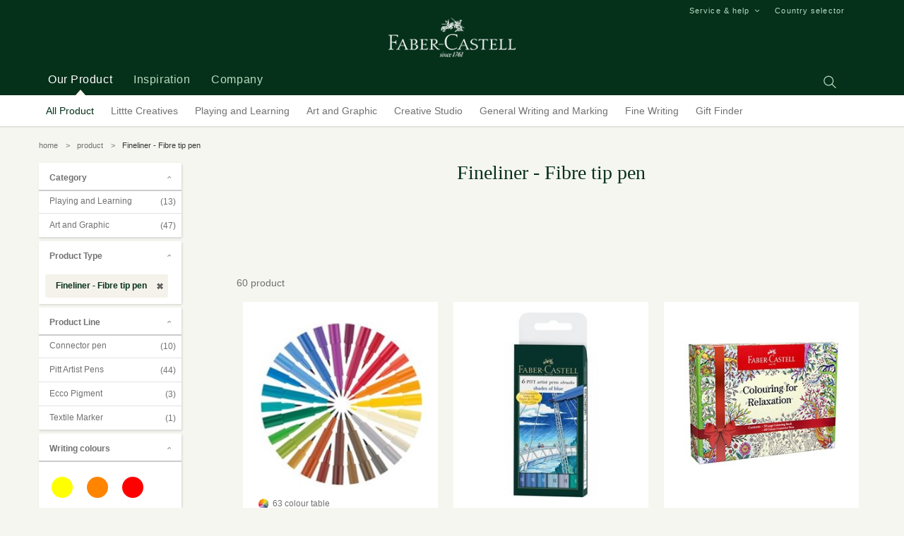

--- FILE ---
content_type: text/html; charset=UTF-8
request_url: https://www.faber-castell.com.sg/products/fineliner-fibre-tip-pen
body_size: 12199
content:
<!DOCTYPE html>

<html lang="en">

    <head>

        <meta charset="utf-8">

        <meta http-equiv="X-UA-Compatible" content="IE=edge,chrome=1">

        
<title>Fineliner - Fibre tip pen</title>
<meta name="title" content="Fineliner - Fibre tip pen">
<meta name="description" content="fineliner, general writing and marking">
<meta name="keywords" content="fineliner, general writing and marking">
<meta name="url" content="https://www.faber-castell.com.sg/products/fineliner-fibre-tip-pen">
<meta name="image" content="https://www.faber-castell.com.sg/cfind/source/images/responsive-ads-christmas-2021-landscape-polychromos-1200x628.jpg">
<meta name="fb::app_id" content="">
<meta name="article:author" content="">

<meta name="og:type" content="website">
<meta name="og:title" content="Fineliner - Fibre tip pen">
<meta name="og:description" content="fineliner, general writing and marking">
<meta name="og:url" content="https://www.faber-castell.com.sg/products/fineliner-fibre-tip-pen">
<meta name="og:image" content="https://www.faber-castell.com.sg/cfind/source/images/responsive-ads-christmas-2021-landscape-polychromos-1200x628.jpg">
<meta name="og:author" content="">

<meta name="twitter:card" content="summary">
<meta name="twitter:title" content="Fineliner - Fibre tip pen">
<meta name="twitter:description" content="fineliner, general writing and marking">
<meta name="twitter:twitter-id" content="">
<meta name="twitter:image" content="https://www.faber-castell.com.sg/cfind/source/images/responsive-ads-christmas-2021-landscape-polychromos-1200x628.jpg">
<!-- Global site tag (gtag.js) - Google Analytics -->
<script async src="https://www.googletagmanager.com/gtag/js?id=UA-173988053-1"></script>
<script>
  window.dataLayer = window.dataLayer || [];
  function gtag(){dataLayer.push(arguments);}
  gtag('js', new Date());

  gtag('config', 'UA-173988053-1');
</script>

<!-- Google Tag Manager -->
<script>(function(w,d,s,l,i){w[l]=w[l]||[];w[l].push({'gtm.start':
new Date().getTime(),event:'gtm.js'});var f=d.getElementsByTagName(s)[0],
j=d.createElement(s),dl=l!='dataLayer'?'&l='+l:'';j.async=true;j.src=
'https://www.googletagmanager.com/gtm.js?id='+i+dl;f.parentNode.insertBefore(j,f);
})(window,document,'script','dataLayer','GTM-NV3KDT');</script>
<!-- End Google Tag Manager -->
<link rel="icon" type="image/png" href="https://www.faber-castell.com.sg/cfind/thumbs/images/product/emblem/thumb_32_32_contain_ffc-logo-circle-green-01.png" sizes="32x32">
<link rel="canonical" href="https://www.faber-castell.com.sg/products/fineliner-fibre-tip-pen" />


        <meta name="csrf-token" content="HbZYEgP0vFKliCDX4egdxE8NKco47QfEPs9Zgnix" />
        <meta name="viewport" content="width=device-width, initial-scale=1.0, minimum-scale=1.0, maximum-scale=1.0, user-scalable=no"/>

        <meta name="robots" content="index,follow">



        <!-- <link rel="icon" href="favicon.ico"> -->



        <!--Style-->

        <!--build:css css/styles.min.css--> 

        <link rel="stylesheet" href="https://www.faber-castell.com.sg/html/css/styles.min.css">

        <!--endbuild-->



        <!--js-->

        <!--build:js js/main.min.js -->

        <script type="text/javascript" src="https://www.faber-castell.com.sg/html/js/main.min.js"></script>

        <!--endbuild-->



    </head>

    <body>        

		

        <div class="overlay-mob"></div>



        <!-- header -->

        <header>

            <div class="container">    

                <div class="burger-menu">

                    <span></span>

                    <span></span>

                    <span></span>

                </div>             

                <nav class="nav left">  

                    <ul>

                        <li  class="active" ><a tab-target="flyout-1" >Our Product</a></li>

                        <li ><a tab-target="flyout-article" >Inspiration</a></li>

                        
                        <li ><a  tab-target="flyout-menu-2"  

                                 

                                >Company</a></li>

                        
                        

                        <li class="arrow-indicator"></li>

                    </ul>

                </nav>

                <div class="logo"><a href="https://www.faber-castell.com.sg"><img src="https://www.faber-castell.com.sg/cfind/source/images/logo.png" alt="Official Website Faber-Castell Singapore"></a></div>

                <div class="right"> 

                    <div class="nav-top"> 

                        <ul>

                            
                            <li  class="dropdown" ><a href="#" class="parent">Service &amp; help </a>

                                
                                <ul>

                                     

                                    <li><a href="https://www.faber-castell.com.sg/customer-services">Customer services</a></li>

                                     

                                    <li><a href="https://www.faber-castell.com.sg/addresses-worldwide">Addresses Worldwide</a></li>

                                     

                                    <li><a href="https://www.faber-castell.com.sg/store-locator">Store Locator</a></li>

                                    
                                </ul>

                                
                            </li>

                            
                            <li><a onClick="openPopup('popup-country')">Country selector</a></li>

                        </ul>

                    </div> 

                    <div class="nav-shop">   

                        <ul>

                            <li class="has-search">   

                                <a href=""><img src="https://www.faber-castell.com.sg/html/images/material/shop-search.png" alt=""></a>

                                <form action="https://www.faber-castell.com.sg/search-result" class="form-search">

                                    <input type="text" name='q' placeholder="Search">

                                    <input type="submit" value="">

                                </form>

                            </li>

                            

                        </ul>

                        

                    </div>

                    

                </div>                

            </div>

        </header>

        <!-- end of header -->



        <div class="flyouts"> 
    <div class="container">
        <div class="subchild flyout-1 active">   
    <ul>
        <li class="has-sub">
            <a  href="https://www.faber-castell.com.sg/products"  class="active" >All Product</a>
            <div class="child-2"> 
                <ul class="container"> 
                    <li>
                        <ul>
                            <li><div class="sub-head">Product Type</div></li>
                                                                                                                            <li><a href="https://www.faber-castell.com.sg/products/graphite-pencil">Graphite Pencils</a></li>
                                                                                                                                                                <li><a href="https://www.faber-castell.com.sg/products/coloured-pencils">Coloured Pencils</a></li>
                                                                                                                                                                <li><a href="https://www.faber-castell.com.sg/products/Markers">Markers</a></li>
                                                                                                                                                                <li><a href="https://www.faber-castell.com.sg/products/gift-set">Gift and Creative Sets</a></li>
                                                                                                                                                                <li><a href="https://www.faber-castell.com.sg/products/crayons">Crayons</a></li>
                                                                                                                                                                <li><a href="https://www.faber-castell.com.sg/products/paint">Paint</a></li>
                                                                                                                                                                <li><a href="https://www.faber-castell.com.sg/products/sets">Sets</a></li>
                                                                                                                                                                                                                                                                                                                                                                                                                                                                                                                                                                                                                                                                                                                                                                                                                                                                                                                                                                                                                                                                                                                                                                                                                                                                                                                                                                                                                                                                                                                                                                                                                                                                                                                                                                                                                                                                                                                                                                                                                                                                                                                                                                                                                                                                                                                                                                                                                                                                                                                                                    <li><a class="all" href="https://www.faber-castell.com.sg/products">+ show all</a></li>
                                                    </ul>
                    </li>
                    <li>
                        <ul>
                            <li><div class="sub-head">Explore</div></li>
                            <li><a href="https://www.faber-castell.com.sg/new-products">New Arrival</a></li>  
                        </ul>
                    </li>
                                                                    <li>
                            <a href="https://www.graf-von-faber-castell.com/" class="has-img">
                                <div class="img">
                                    <img src="https://www.faber-castell.com.sg/cfind/source/thumb/images/test-upload/test-image/cover_w376_h195_testimage5.jpg" alt="">
                                </div>
                                <div class="text">
                                    <div class="title">Graf von Faber-Castell</div>
                                </div>
                                <p class="des">                                     
                                    Browse our premium exclusive collections at https://www.graf-von-faber-castell.com/               
                                </p>
                            </a>
                        </li>
                                                            </ul>
            </div>
        </li> 
                <li class="has-sub">
            <a href="https://www.faber-castell.com.sg/fields-of-competence/littlecreatives" >Littte Creatives</a>
            <div class="child-2">
                <ul class="container">
                                        <li>
                        <ul>
                            <li><div class="sub-head">Product Type</div></li>
                                                                                                                            <li><a href="https://www.faber-castell.com.sg/products/littlecreatives/crayons">Crayons</a></li>
                                                                                                                                                                <li><a href="https://www.faber-castell.com.sg/products/littlecreatives/paint">Paint</a></li>
                                                                                                                                                                <li><a href="https://www.faber-castell.com.sg/products/littlecreatives/accessories">accessories</a></li>
                                                                                                                                                </ul>
                    </li>
                                                                                <li>
                        <a href="https://www.faber-castell.com.sg/littlecreatives" class="has-img">
                            <div class="img">
                                <img src="https://www.faber-castell.com.sg/cfind/source/thumb/images/sg/little-creatives/cover_w376_h195_tw536_th278_x10_y13_product-range-th.jpg" alt="Littte Creatives">
                            </div>
                            <div class="text">
                                <div class="title">Welcome to Our Little Creatives World</div>
                            </div>
                            <p class="des">                                     
                                Combine art and play in endless ways and discover the world of creativity with little ones today!               
                            </p>
                        </a>
                    </li>
                                    </ul>
            </div>
        </li>
                <li class="has-sub">
            <a href="https://www.faber-castell.com.sg/fields-of-competence/playing-n-learning" >Playing and Learning</a>
            <div class="child-2">
                <ul class="container">
                                        <li>
                        <ul>
                            <li><div class="sub-head">Product Type</div></li>
                                                                                                                            <li><a href="https://www.faber-castell.com.sg/products/playing-n-learning/graphite-pencil">Graphite Pencils</a></li>
                                                                                                                                                                <li><a href="https://www.faber-castell.com.sg/products/playing-n-learning/coloured-pencils">Coloured Pencils</a></li>
                                                                                                                                                                <li><a href="https://www.faber-castell.com.sg/products/playing-n-learning/gift-set">Gift and Creative Sets</a></li>
                                                                                                                                                                <li><a href="https://www.faber-castell.com.sg/products/playing-n-learning/paint">Paint</a></li>
                                                                                                                                                                <li><a href="https://www.faber-castell.com.sg/products/playing-n-learning/sets">Sets</a></li>
                                                                                                                                                                <li><a href="https://www.faber-castell.com.sg/products/playing-n-learning/eraser">Eraser</a></li>
                                                                                                                                                                <li><a href="https://www.faber-castell.com.sg/products/playing-n-learning/Sharpener-type">Sharpener</a></li>
                                                                                                                                                                                                                                                                                                                                                                                                                                                                                                                                                                                                                                                                                                                                                                                                                                                                                                                                                                                                                                                                                                                                                                                                        <li><a class="all" href="https://www.faber-castell.com.sg/products/playing-n-learning">+ show all</a></li>
                                                    </ul>
                    </li>
                                                            <li>
                        <ul>
                            <li><div class="sub-head">Product Line</div></li>
                                                                                                                            <li><a href="https://www.faber-castell.com.sg/products/playing-n-learning/Connector-pen-1">Connector pen</a></li>
                                                                                                                                                                <li><a href="https://www.faber-castell.com.sg/products/playing-n-learning/blackedition">Black Edition</a></li>
                                                                                                                                                                <li><a href="https://www.faber-castell.com.sg/products/playing-n-learning/connector-paint-box">Connector Paint Box</a></li>
                                                                                                                                                                <li><a href="https://www.faber-castell.com.sg/products/playing-n-learning/grip-range">Grip range</a></li>
                                                                                                                                                                <li><a href="https://www.faber-castell.com.sg/products/playing-n-learning/Hexagonal-Oil-Pastel-1">Hexagonal Oil Pastel</a></li>
                                                                                                                                                                <li><a href="https://www.faber-castell.com.sg/products/playing-n-learning/Sharpener">Sharpener</a></li>
                                                                                                                                                                <li><a href="https://www.faber-castell.com.sg/products/playing-n-learning/naturals">Naturals</a></li>
                                                                                                                                                                                                                                                <li><a class="all" href="https://www.faber-castell.com.sg/products/playing-n-learning">+ show all</a></li>
                                    
                        </ul>
                    </li>
                                                            <li>
                        <a href="https://www.faber-castell.com.sg/gift-finder?for=children" class="has-img">
                            <div class="img">
                                <img src="https://www.faber-castell.com.sg/cfind/source/thumb/images/cover_w376_h195_play n learning banner 2.jpg" alt="Playing and Learning">
                            </div>
                            <div class="text">
                                <div class="title">Gift and Creative Set</div>
                            </div>
                            <p class="des">                                     
                                Find the perfect gift for your beloved ones!               
                            </p>
                        </a>
                    </li>
                                    </ul>
            </div>
        </li>
                <li class="has-sub">
            <a href="https://www.faber-castell.com.sg/fields-of-competence/art-n-graphic" >Art and Graphic</a>
            <div class="child-2">
                <ul class="container">
                                        <li>
                        <ul>
                            <li><div class="sub-head">Product Type</div></li>
                                                                                                                            <li><a href="https://www.faber-castell.com.sg/products/art-n-graphic/graphite-pencil">Graphite Pencils</a></li>
                                                                                                                                                                <li><a href="https://www.faber-castell.com.sg/products/art-n-graphic/coloured-pencils">Coloured Pencils</a></li>
                                                                                                                                                                <li><a href="https://www.faber-castell.com.sg/products/art-n-graphic/crayons">Crayons</a></li>
                                                                                                                                                                <li><a href="https://www.faber-castell.com.sg/products/art-n-graphic/sets">Sets</a></li>
                                                                                                                                                                <li><a href="https://www.faber-castell.com.sg/products/art-n-graphic/eraser">Eraser</a></li>
                                                                                                                                                                <li><a href="https://www.faber-castell.com.sg/products/art-n-graphic/Sharpener-type">Sharpener</a></li>
                                                                                                                                                                <li><a href="https://www.faber-castell.com.sg/products/art-n-graphic/leads">Leads</a></li>
                                                                                                                                                                                                                                                                                                                                                                                                                                                                                                                                                                                                                                                                                                                            <li><a class="all" href="https://www.faber-castell.com.sg/products/art-n-graphic">+ show all</a></li>
                                                    </ul>
                    </li>
                                                            <li>
                        <ul>
                            <li><div class="sub-head">Product Line</div></li>
                                                                                                                            <li><a href="https://www.faber-castell.com.sg/products/art-n-graphic/polychromos-artists-colour-pencils">Polychromos artists&#039; colour pencils</a></li>
                                                                                                                                                                <li><a href="https://www.faber-castell.com.sg/products/art-n-graphic/albrecht-duerer">Albrecht Duerer artists‘ watercolour pencils</a></li>
                                                                                                                                                                <li><a href="https://www.faber-castell.com.sg/products/art-n-graphic/Albrecht-Duerer-Magnus-watercolour-pencils">Albrecht Dürer Magnus Artists‘ Watercolour Pencils</a></li>
                                                                                                                                                                <li><a href="https://www.faber-castell.com.sg/products/art-n-graphic/grip-range">Grip range</a></li>
                                                                                                                                                                <li><a href="https://www.faber-castell.com.sg/products/art-n-graphic/pitt-artist-pens">Pitt Artist Pens</a></li>
                                                                                                                                                                <li><a href="https://www.faber-castell.com.sg/products/art-n-graphic/pitt-artists-pastel-pencils">Pitt Artists‘ Pastel Pencils</a></li>
                                                                                                                                                                <li><a href="https://www.faber-castell.com.sg/products/art-n-graphic/pitt-monochrome">PITT Monochrome</a></li>
                                                                                                                                                                                                                                                                                                                                                                                                                                                                                                                                                                                                                                                                                                                                                                                                                        <li><a class="all" href="https://www.faber-castell.com.sg/products/art-n-graphic">+ show all</a></li>
                                    
                        </ul>
                    </li>
                                                            <li>
                        <a href="https://www.faber-castell.com.sg/products/art-n-graphic/albrecht-duerer" class="has-img">
                            <div class="img">
                                <img src="https://www.faber-castell.com.sg/cfind/source/thumb/images/cover_w376_h195_art n graphic thumb.jpg" alt="Art and Graphic">
                            </div>
                            <div class="text">
                                <div class="title">Albrecht Dürer watercolour pencils</div>
                            </div>
                            <p class="des">                                     
                                Drawing tool that lives up to its name. Albrecht Dürer watercolour pencils with its voluminous design.               
                            </p>
                        </a>
                    </li>
                                    </ul>
            </div>
        </li>
                <li class="has-sub">
            <a href="https://www.faber-castell.com.sg/fields-of-competence/creative-studio-1" >Creative Studio</a>
            <div class="child-2">
                <ul class="container">
                                        <li>
                        <ul>
                            <li><div class="sub-head">Product Type</div></li>
                                                                                                                            <li><a href="https://www.faber-castell.com.sg/products/creative-studio-1/graphite-pencil">Graphite Pencils</a></li>
                                                                                                                                                                <li><a href="https://www.faber-castell.com.sg/products/creative-studio-1/coloured-pencils">Coloured Pencils</a></li>
                                                                                                                                                                <li><a href="https://www.faber-castell.com.sg/products/creative-studio-1/crayons">Crayons</a></li>
                                                                                                                                                                <li><a href="https://www.faber-castell.com.sg/products/creative-studio-1/paint">Paint</a></li>
                                                                                                                                                                <li><a href="https://www.faber-castell.com.sg/products/creative-studio-1/sets">Sets</a></li>
                                                                                                                                                                <li><a href="https://www.faber-castell.com.sg/products/creative-studio-1/equipment-type">Equipment</a></li>
                                                                                                                                                </ul>
                    </li>
                                                            <li>
                        <ul>
                            <li><div class="sub-head">Product Line</div></li>
                                                                                                                            <li><a href="https://www.faber-castell.com.sg/products/creative-studio-1/goldfaber">Goldfaber</a></li>
                                                                                                                                                                <li><a href="https://www.faber-castell.com.sg/products/creative-studio-1/Goldfaber-Aqua">Goldfaber Aqua</a></li>
                                                                                                                                                                <li><a href="https://www.faber-castell.com.sg/products/creative-studio-1/pitt-artist-pens">Pitt Artist Pens</a></li>
                                                                                                                                                                <li><a href="https://www.faber-castell.com.sg/products/creative-studio-1/gelatos">Gelatos</a></li>
                                                                                                                                                                <li><a href="https://www.faber-castell.com.sg/products/creative-studio-1/Textile-Marker">Textile Marker</a></li>
                                                                                                                                                                <li><a href="https://www.faber-castell.com.sg/products/creative-studio-1/paint-by-number-sets">Paint By Number Sets</a></li>
                                                                                                                                
                        </ul>
                    </li>
                                                            <li>
                        <a href="https://www.faber-castell.com.sg/products/crayons" class="has-img">
                            <div class="img">
                                <img src="https://www.faber-castell.com.sg/cfind/source/thumb/images/creative-studio/cover_w376_h195_tw2559_th1326_x10_y1222_key visual soft pastels creative studio landscape format_high res_38398.jpg" alt="Creative Studio">
                            </div>
                            <div class="text">
                                <div class="title">Delightful Creative Studio Crayons</div>
                            </div>
                            <p class="des">                                     
                                Create beautiful artwork at ease with Creative studios crayon range.               
                            </p>
                        </a>
                    </li>
                                    </ul>
            </div>
        </li>
                <li class="has-sub">
            <a href="https://www.faber-castell.com.sg/fields-of-competence/Gwm" >General Writing and Marking</a>
            <div class="child-2">
                <ul class="container">
                                        <li>
                        <ul>
                            <li><div class="sub-head">Product Type</div></li>
                                                                                                                            <li><a href="https://www.faber-castell.com.sg/products/Gwm/graphite-pencil">Graphite Pencils</a></li>
                                                                                                                                                                <li><a href="https://www.faber-castell.com.sg/products/Gwm/Markers">Markers</a></li>
                                                                                                                                                                <li><a href="https://www.faber-castell.com.sg/products/Gwm/ballpoint-pens">Ballpoint pen</a></li>
                                                                                                                                                                <li><a href="https://www.faber-castell.com.sg/products/Gwm/eraser">Eraser</a></li>
                                                                                                                                                                <li><a href="https://www.faber-castell.com.sg/products/Gwm/leads">Leads</a></li>
                                                                                                                                                                <li><a href="https://www.faber-castell.com.sg/products/Gwm/Correction-Tape">Correction Tape</a></li>
                                                                                                                                                                <li><a href="https://www.faber-castell.com.sg/products/Gwm/Refill">Refill</a></li>
                                                                                                                                                                                                                                                                                                                                            <li><a class="all" href="https://www.faber-castell.com.sg/products/Gwm">+ show all</a></li>
                                                    </ul>
                    </li>
                                                            <li>
                        <ul>
                            <li><div class="sub-head">Product Line</div></li>
                                                                                                                            <li><a href="https://www.faber-castell.com.sg/products/Gwm/grip-range-">Grip Range</a></li>
                                                                                                                                                                <li><a href="https://www.faber-castell.com.sg/products/Gwm/castell9000">Castell 9000</a></li>
                                                                                                                                
                        </ul>
                    </li>
                                                            <li>
                        <a href="http://faber-castell.com.sg/products/Gwm/Markers" class="has-img">
                            <div class="img">
                                <img src="https://www.faber-castell.com.sg/cfind/source/thumb/images/homepage/cover_w376_h195_gwm-367x195.jpg" alt="General Writing and Marking">
                            </div>
                            <div class="text">
                                <div class="title">Markers for creativity, school and office supply.</div>
                            </div>
                            <p class="des">                                     
                                Make your mark with range of marker from Faber-Castell.               
                            </p>
                        </a>
                    </li>
                                    </ul>
            </div>
        </li>
                <li class="has-sub">
            <a href="https://www.faber-castell.com.sg/fields-of-competence/fine-writing" >Fine Writing</a>
            <div class="child-2">
                <ul class="container">
                                        <li>
                        <ul>
                            <li><div class="sub-head">Product Type</div></li>
                                                                                                                            <li><a href="https://www.faber-castell.com.sg/products/fine-writing/graphite-pencil">Graphite Pencils</a></li>
                                                                                                                                                                <li><a href="https://www.faber-castell.com.sg/products/fine-writing/fountainpen">Fountain Pen</a></li>
                                                                                                                                                                <li><a href="https://www.faber-castell.com.sg/products/fine-writing/ballpoint-pens">Ballpoint pen</a></li>
                                                                                                                                                                <li><a href="https://www.faber-castell.com.sg/products/fine-writing/Mechanical-Pencil">Mechanical Pencil</a></li>
                                                                                                                                                                <li><a href="https://www.faber-castell.com.sg/products/fine-writing/Accesories">Accesories</a></li>
                                                                                                                                                                <li><a href="https://www.faber-castell.com.sg/products/fine-writing/Ink-roller">Ink roller</a></li>
                                                                                                                                                                <li><a href="https://www.faber-castell.com.sg/products/fine-writing/Refill">Refill</a></li>
                                                                                                                                                                                                                                                                                                                                                                                                                                        <li><a class="all" href="https://www.faber-castell.com.sg/products/fine-writing">+ show all</a></li>
                                                    </ul>
                    </li>
                                                            <li>
                        <ul>
                            <li><div class="sub-head">Product Line</div></li>
                                                                                                                            <li><a href="https://www.faber-castell.com.sg/products/fine-writing/grip-range-">Grip Range</a></li>
                                                                                                                                                                <li><a href="https://www.faber-castell.com.sg/products/fine-writing/Perfect-Pencil">Perfect Pencil</a></li>
                                                                                                                                                                <li><a href="https://www.faber-castell.com.sg/products/fine-writing/ambition">Ambition</a></li>
                                                                                                                                                                <li><a href="https://www.faber-castell.com.sg/products/fine-writing/neo-slim">Neo Slim</a></li>
                                                                                                                                                                <li><a href="https://www.faber-castell.com.sg/products/fine-writing/e-motion">E-Motion</a></li>
                                                                                                                                                                <li><a href="https://www.faber-castell.com.sg/products/fine-writing/Ondoro">Ondoro</a></li>
                                                                                                                                                                <li><a href="https://www.faber-castell.com.sg/products/fine-writing/loom">LOOM</a></li>
                                                                                                                                                                                                                                                                                                                                                                                                                                                                                                                                                                                                                                                                                                                                                                                                                        <li><a class="all" href="https://www.faber-castell.com.sg/products/fine-writing">+ show all</a></li>
                                    
                        </ul>
                    </li>
                                                        </ul>
            </div>
        </li>
                <li class="has-sub">
            <a  href="https://www.faber-castell.com.sg/gift-finder" >Gift Finder</a>
            <div class="child-2"> 
                <ul class="container"> 
                    <li>
                        <ul>
                            <li><div class="sub-head">Something for everyone</div></li>
                                                                                                                            <li><a href="https://www.faber-castell.com.sg/gift-finder?for=preschoolers">Preschoolers</a></li>
                                                                                                                                                                <li><a href="https://www.faber-castell.com.sg/gift-finder?for=children">Children</a></li>
                                                                                                                                                                <li><a href="https://www.faber-castell.com.sg/gift-finder?for=teenager">Teenager</a></li>
                                                                                                                                                                <li><a href="https://www.faber-castell.com.sg/gift-finder?for=her">Her</a></li>
                                                                                                                                                                <li><a href="https://www.faber-castell.com.sg/gift-finder?for=him">Him</a></li>
                                                                                                                                                                <li><a href="https://www.faber-castell.com.sg/gift-finder?for=artists">Artists</a></li>
                                                                                                                                                </ul>
                    </li>
                    <li>
                        <ul>
                            <li><div class="sub-head">For every occasion</div></li>
                                                                                                                            <li><a href="https://www.faber-castell.com.sg/gift-finder?occasion=birthday">Birthday</a></li>
                                                                                                                                                                <li><a href="https://www.faber-castell.com.sg/gift-finder?occasion=holidays">Holidays</a></li>
                                                                                                                                                                <li><a href="https://www.faber-castell.com.sg/gift-finder?occasion=graduation">Graduation</a></li>
                                                                                                                                                                <li><a href="https://www.faber-castell.com.sg/gift-finder?occasion=anniversary">Anniversary</a></li>
                                                                                                                                                                <li><a href="https://www.faber-castell.com.sg/gift-finder?occasion=back-to-school">Back to school</a></li>
                                                                                                                                                                <li><a href="https://www.faber-castell.com.sg/gift-finder?occasion=valentine">Valentine</a></li>
                                                                                                                                                </ul>
                    </li>
                                                                    <li>
                            <a href="http://www.graf-von-faber-castell.com/" class="has-img">
                                <div class="img">
                                    <img src="https://www.faber-castell.com.sg/cfind/source/thumb/images/gift-finder/cover_w376_h195_teaser-graf-von-faber-macassar-faber.jpg" alt="">
                                </div>
                                <div class="text">
                                    <div class="title">Graf von Faber-Castell exclusive gift ideas</div>
                                </div>
                                <p class="des">                                     
                                    Enchant your loved ones with a classic writing utensil of masterful workmanship.               
                                </p>
                            </a>
                        </li>
                                                            </ul>
            </div>
        </li> 
    </ul>
</div>        <div class="subchild flyout-article ">
    <ul>
        <li>
            <a href="https://www.faber-castell.com.sg/inspiration/all-tutorials" >All Tutorial</a>
        </li>
        <li class="has-sub">
            <a href="#" >Artist</a>
            <div class="child-2"> 
                <ul class="container"> 
                    <li>
                        <ul>
                            <li><div class="sub-head">Inspiration</div></li>
                                                                                                                            <li><a href="https://www.faber-castell.com.sg/inspiration/all-tutorials?activity-techniques=basic-technique&for=artist">Basic Technique for Artist</a></li>
                                                                                                                                                                <li><a href="https://www.faber-castell.com.sg/inspiration/all-tutorials?activity-techniques=drawing-activity&for=artist">Drawing for Artist</a></li>
                                                                                                                                                                <li><a href="https://www.faber-castell.com.sg/inspiration/all-tutorials?activity-techniques=colouring-activity&for=artist">Colouring for Artist</a></li>
                                                                                                                                                </ul>
                    </li>
                    <li>
                        <ul>
                            <li><div class="sub-head">Artist</div></li>
                                                                                                                            <li><a href="https://www.faber-castell.com.sg/jens-hubner">Jens Hubner</a></li>
                                                                                                                                                                <li><a href="https://www.faber-castell.com.sg/alexa-dilla">Alexa Dilla</a></li>
                                                                                                                                                </ul>
                    </li>
                                                                    <li>
                            <a href="https://www.faber-castell.com.sg/menggambar-portret-ala-lead" class="has-img">
                                <div class="img">
                                    <img src="https://www.faber-castell.com.sg/cfind/source/thumb/images/test-upload/test-image/cover_w376_h195_testimage12.jpg" alt="">
                                </div>
                                <div class="text">
                                    <div class="title">Draw portraits ala Lead</div>
                                </div>
                                <p class="des">                                     
                                    Learn how to draw face and expression in here.               
                                </p>
                            </a>
                        </li>
                                                            </ul>
            </div>
        </li>
        <li class="has-sub">
            <a href="#" >Children</a>
            <div class="child-2"> 
                <ul class="container"> 
                    <li>
                        <ul>
                            <li><div class="sub-head">Inspiration</div></li>
                                                                                                                            <li><a href="https://www.faber-castell.com.sg/inspiration/all-tutorials?activity-techniques=basic-technique&for=children">Basic Technique for Children</a></li>
                                                                                                                                                                <li><a href="https://www.faber-castell.com.sg/inspiration/all-tutorials?activity-techniques=drawing-activity&for=children">Drawing for Children</a></li>
                                                                                                                                                                <li><a href="https://www.faber-castell.com.sg/inspiration/all-tutorials?activity-techniques=colouring-activity&for=children">Colouring for Children</a></li>
                                                                                                                                                </ul>
                    </li>
                    <li>
                        <ul>
                            <li><div class="sub-head">Children</div></li>
                                                                                                                            <li><a href="https://www.faber-castell.com.sg/children-article-xmas-colouring-template">Xmas Colouring Template</a></li>
                                                                                                                                                                <li><a href="https://www.faber-castell.com.sg/children-article-getting-into-motion">Getting Into Motion</a></li>
                                                                                                                                                </ul>
                    </li>
                                                                    <li>
                            <a href="https://www.faber-castell.com.sg/how-to-draw-animals-from-numbers-basic-shape" class="has-img">
                                <div class="img">
                                    <img src="https://www.faber-castell.com.sg/cfind/source/thumb/images/tutorial-/cover_w376_h195_tw361_th187_x110_y15_image-tutorial-children-connectorpen-basicshape-tn.jpg" alt="">
                                </div>
                                <div class="text">
                                    <div class="title">Draw basic shape from numbers</div>
                                </div>
                                <p class="des">                                     
                                    Learn how to  draw animals from basic shapes in here               
                                </p>
                            </a>
                        </li>
                                                            </ul>
            </div>
        </li>
    </ul>
</div>        <div class="subchild flyout-menu-2 " >
        <ul>
                                <li class="has-sub">
                <a  >Company</a>
                <div class="child-2">
                    <ul class="container">
                                                <li>
                            <ul>
                                <li><div class="sub-head" >Brand Essentials</div></li>
                                                                <li><a href="https://www.faber-castell.com.sg/corporate-essential">Corporate Essentials</a></li>
                                                            </ul>
                        </li>
                                                <li>
                            <ul>
                                <li><div class="sub-head" >Faber-Castell Experience</div></li>
                                                                <li><a href="https://www.faber-castell.com.sg/faber-castell-castle">Faber-Castell Castle</a></li>
                                                                <li><a href="https://www.faber-castell.com.sg/museum-corporate">Museum</a></li>
                                                                <li><a href="https://www.faber-castell.com.sg/production-faber-castell">Production</a></li>
                                                            </ul>
                        </li>
                                                                        <li>
                            <a href="https://www.faber-castell.com.sg/corporate-essential" class="has-img">
                                <div class="img">
                                    <img src="https://www.faber-castell.com.sg/cfind/source/thumb/images/test-upload/test-image/test-brandessentials/cover_w376_h195_essentials-3.jpg" alt="">
                                </div>
                                <div class="text">
                                    <div class="title">Corporate Essentials</div>
                                </div>
                                <p class="des">                                     
                                    Faber-Castell&#039;s journey to become a market leader is built on the foundations of values ​​that the company&#039;s founders have long presented.               
                                </p>
                            </a>
                        </li>
                                            </ul>
                </div>
            </li>
                                            <li><a  href="https://www.faber-castell.com.sg/sustainability"  >Sustainability</a></li>
                                            <li class="has-sub">
                <a  >History</a>
                <div class="child-2">
                    <ul class="container">
                                                <li>
                            <ul>
                                <li><div class="sub-head" >Today</div></li>
                                                                <li><a href="https://www.faber-castell.com.sg/facts-and-figures">Facts &amp; Figures</a></li>
                                                            </ul>
                        </li>
                                                <li>
                            <ul>
                                <li><div class="sub-head" >In former times</div></li>
                                                                <li><a href="https://www.faber-castell.com.sg/an-exciting-family-history">An exciting family history</a></li>
                                                                <li><a href="https://www.faber-castell.com.sg/in-former-times-advertising-product-1900-1980">Product advertising between 1900 and 1980</a></li>
                                                                <li><a href="https://www.faber-castell.com.sg/conquering-the-global-market">Conquering the global market</a></li>
                                                                <li><a href="https://www.faber-castell.com.sg/pencil-manufacturing-through-the-ages">Pencil manufacturing through the ages</a></li>
                                                            </ul>
                        </li>
                                                                        <li>
                            <a href="https://www.faber-castell.com.sg/the-sixth-generation" class="has-img">
                                <div class="img">
                                    <img src="https://www.faber-castell.com.sg/cfind/source/thumb/images/family-2/cover_w376_h195_image-content-detail-halv-ottilie-alexander-static-page.jpg" alt="">
                                </div>
                                <div class="text">
                                    <div class="title">Sixth Generation</div>
                                </div>
                                <p class="des">                                     
                                    Countess Ottilie and Count Alexander Von Faber-Castell  (1866 - 1928)               
                                </p>
                            </a>
                        </li>
                                            </ul>
                </div>
            </li>
                            </ul>
    </div>
      
    </div>
</div>
        <div class="popup-menu-mobile">
    <div class="inner">
        <div class="menu-mobile">
            <ul>
                <li class="mm-dropdown"> 
                    <a class="parent">Our Product</a>					
                    <ul class="sub-child">	
                        <li class="li-back-to"><div class="back-to">Back</div></li> 
                        <li class="mm-dropdown">
                            <a class="parent">All Product</a>
                            <ul class="sub-child">
                                <li class="li-back-to"><div class="back-to">Back</div></li>
                                <li class="center"><a href="https://www.faber-castell.com.sg/products">All Product</a></li>
                                <li><a style="color:#000;font-weight:bold;">Product Type</a></li>
                                                                                                                                        <li><a href="https://www.faber-castell.com.sg/products/graphite-pencil">Graphite Pencils</a></li>
                                                                                                                                                                                <li><a href="https://www.faber-castell.com.sg/products/coloured-pencils">Coloured Pencils</a></li>
                                                                                                                                                                                <li><a href="https://www.faber-castell.com.sg/products/Markers">Markers</a></li>
                                                                                                                                                                                <li><a href="https://www.faber-castell.com.sg/products/gift-set">Gift and Creative Sets</a></li>
                                                                                                                                                                                <li><a href="https://www.faber-castell.com.sg/products/crayons">Crayons</a></li>
                                                                                                                                                                                <li><a href="https://www.faber-castell.com.sg/products/paint">Paint</a></li>
                                                                                                                                                                                <li><a href="https://www.faber-castell.com.sg/products/sets">Sets</a></li>
                                                                                                                                                                                                                                                                                                                                                                                                                                                                                                                                                                                                                                                                                                                                                                                                                                                                                                                                                                                                                                                                                                                                                                                                                                                                                                                                                                                                                                                                                                                                                                                                                                                                                                                                                                                                                                                                                                                                                                                                                                                                                                                                                                                                                                                                                                                                                                                                                                                                                                                                                                                                                                                                                                                                                                                                                                                                                    <li><a class="all" href="https://www.faber-castell.com.sg/products">+ show all</a></li>
                                                                <li><a style="color:#000;font-weight:bold;">Explore</a></li>
                                <li><a href="https://www.faber-castell.com.sg/new-products">New Arrival</a></li>
                            </ul>
                        </li>			
                                                <li class="mm-dropdown">
                            <a class="parent">Littte Creatives</a>
                            <ul class="sub-child">
                                <li class="li-back-to"><div class="back-to">Back</div></li>
                                <li class="center"><a href="https://www.faber-castell.com.sg/fields-of-competence/littlecreatives">Littte Creatives</a></li>
                                <li><a style="color:#000;font-weight:bold;">Product Type</a></li>
                                                                                                                                            <li><a href="https://www.faber-castell.com.sg/products/littlecreatives/crayons">Crayons</a></li>
                                                                                                                                                                                    <li><a href="https://www.faber-castell.com.sg/products/littlecreatives/paint">Paint</a></li>
                                                                                                                                                                                    <li><a href="https://www.faber-castell.com.sg/products/littlecreatives/accessories">accessories</a></li>
                                                                                                                                                                        <li><a style="color:#000;font-weight:bold;">Product Line</a></li>
                                                                                                                            </ul>
                        </li>
                                                <li class="mm-dropdown">
                            <a class="parent">Playing and Learning</a>
                            <ul class="sub-child">
                                <li class="li-back-to"><div class="back-to">Back</div></li>
                                <li class="center"><a href="https://www.faber-castell.com.sg/fields-of-competence/playing-n-learning">Playing and Learning</a></li>
                                <li><a style="color:#000;font-weight:bold;">Product Type</a></li>
                                                                                                                                            <li><a href="https://www.faber-castell.com.sg/products/playing-n-learning/graphite-pencil">Graphite Pencils</a></li>
                                                                                                                                                                                    <li><a href="https://www.faber-castell.com.sg/products/playing-n-learning/coloured-pencils">Coloured Pencils</a></li>
                                                                                                                                                                                    <li><a href="https://www.faber-castell.com.sg/products/playing-n-learning/gift-set">Gift and Creative Sets</a></li>
                                                                                                                                                                                    <li><a href="https://www.faber-castell.com.sg/products/playing-n-learning/paint">Paint</a></li>
                                                                                                                                                                                    <li><a href="https://www.faber-castell.com.sg/products/playing-n-learning/sets">Sets</a></li>
                                                                                                                                                                                    <li><a href="https://www.faber-castell.com.sg/products/playing-n-learning/eraser">Eraser</a></li>
                                                                                                                                                                                    <li><a href="https://www.faber-castell.com.sg/products/playing-n-learning/Sharpener-type">Sharpener</a></li>
                                                                                                                                                                                                                                                                                                                                                                                                                                                                                                                                                                                                                                                                                                                                                                                                                                                                                                                                                                                                                                                                                                                                                                                                                                                                                                                                                                <li><a class="all" href="https://www.faber-castell.com.sg/products/playing-n-learning">+ show all</a></li>
                                                                <li><a style="color:#000;font-weight:bold;">Product Line</a></li>
                                                                                                                                            <li><a href="https://www.faber-castell.com.sg/products/playing-n-learning/Connector-pen-1">Connector pen</a></li>
                                                                                                                                                                                    <li><a href="https://www.faber-castell.com.sg/products/playing-n-learning/blackedition">Black Edition</a></li>
                                                                                                                                                                                    <li><a href="https://www.faber-castell.com.sg/products/playing-n-learning/connector-paint-box">Connector Paint Box</a></li>
                                                                                                                                                                                    <li><a href="https://www.faber-castell.com.sg/products/playing-n-learning/grip-range">Grip range</a></li>
                                                                                                                                                                                                                                                                                                                                                                                                                                                                                                                                                                                                        <li><a class="all" href="https://www.faber-castell.com.sg/products">+ show all</a></li>
                                                            </ul>
                        </li>
                                                <li class="mm-dropdown">
                            <a class="parent">Art and Graphic</a>
                            <ul class="sub-child">
                                <li class="li-back-to"><div class="back-to">Back</div></li>
                                <li class="center"><a href="https://www.faber-castell.com.sg/fields-of-competence/art-n-graphic">Art and Graphic</a></li>
                                <li><a style="color:#000;font-weight:bold;">Product Type</a></li>
                                                                                                                                            <li><a href="https://www.faber-castell.com.sg/products/art-n-graphic/graphite-pencil">Graphite Pencils</a></li>
                                                                                                                                                                                    <li><a href="https://www.faber-castell.com.sg/products/art-n-graphic/coloured-pencils">Coloured Pencils</a></li>
                                                                                                                                                                                    <li><a href="https://www.faber-castell.com.sg/products/art-n-graphic/crayons">Crayons</a></li>
                                                                                                                                                                                    <li><a href="https://www.faber-castell.com.sg/products/art-n-graphic/sets">Sets</a></li>
                                                                                                                                                                                    <li><a href="https://www.faber-castell.com.sg/products/art-n-graphic/eraser">Eraser</a></li>
                                                                                                                                                                                    <li><a href="https://www.faber-castell.com.sg/products/art-n-graphic/Sharpener-type">Sharpener</a></li>
                                                                                                                                                                                    <li><a href="https://www.faber-castell.com.sg/products/art-n-graphic/leads">Leads</a></li>
                                                                                                                                                                                                                                                                                                                                                                                                                                                                                                                                                                                                                                                                                                                                                                                                                        <li><a class="all" href="https://www.faber-castell.com.sg/products/art-n-graphic">+ show all</a></li>
                                                                <li><a style="color:#000;font-weight:bold;">Product Line</a></li>
                                                                                                                                            <li><a href="https://www.faber-castell.com.sg/products/art-n-graphic/polychromos-artists-colour-pencils">Polychromos artists&#039; colour pencils</a></li>
                                                                                                                                                                                    <li><a href="https://www.faber-castell.com.sg/products/art-n-graphic/albrecht-duerer">Albrecht Duerer artists‘ watercolour pencils</a></li>
                                                                                                                                                                                    <li><a href="https://www.faber-castell.com.sg/products/art-n-graphic/Albrecht-Duerer-Magnus-watercolour-pencils">Albrecht Dürer Magnus Artists‘ Watercolour Pencils</a></li>
                                                                                                                                                                                    <li><a href="https://www.faber-castell.com.sg/products/art-n-graphic/grip-range">Grip range</a></li>
                                                                                                                                                                                                                                                                                                                                                                                                                                                                                                                                                                                                                                                                                                                                                                                                                                                                                                                                                                                                                                                                                                                                                                                                                                                        <li><a class="all" href="https://www.faber-castell.com.sg/products">+ show all</a></li>
                                                            </ul>
                        </li>
                                                <li class="mm-dropdown">
                            <a class="parent">Creative Studio</a>
                            <ul class="sub-child">
                                <li class="li-back-to"><div class="back-to">Back</div></li>
                                <li class="center"><a href="https://www.faber-castell.com.sg/fields-of-competence/creative-studio-1">Creative Studio</a></li>
                                <li><a style="color:#000;font-weight:bold;">Product Type</a></li>
                                                                                                                                            <li><a href="https://www.faber-castell.com.sg/products/creative-studio-1/graphite-pencil">Graphite Pencils</a></li>
                                                                                                                                                                                    <li><a href="https://www.faber-castell.com.sg/products/creative-studio-1/coloured-pencils">Coloured Pencils</a></li>
                                                                                                                                                                                    <li><a href="https://www.faber-castell.com.sg/products/creative-studio-1/crayons">Crayons</a></li>
                                                                                                                                                                                    <li><a href="https://www.faber-castell.com.sg/products/creative-studio-1/paint">Paint</a></li>
                                                                                                                                                                                    <li><a href="https://www.faber-castell.com.sg/products/creative-studio-1/sets">Sets</a></li>
                                                                                                                                                                                    <li><a href="https://www.faber-castell.com.sg/products/creative-studio-1/equipment-type">Equipment</a></li>
                                                                                                                                                                        <li><a style="color:#000;font-weight:bold;">Product Line</a></li>
                                                                                                                                            <li><a href="https://www.faber-castell.com.sg/products/creative-studio-1/goldfaber">Goldfaber</a></li>
                                                                                                                                                                                    <li><a href="https://www.faber-castell.com.sg/products/creative-studio-1/Goldfaber-Aqua">Goldfaber Aqua</a></li>
                                                                                                                                                                                    <li><a href="https://www.faber-castell.com.sg/products/creative-studio-1/pitt-artist-pens">Pitt Artist Pens</a></li>
                                                                                                                                                                                    <li><a href="https://www.faber-castell.com.sg/products/creative-studio-1/gelatos">Gelatos</a></li>
                                                                                                                                                                                                                                                                                                                                                                                        <li><a class="all" href="https://www.faber-castell.com.sg/products">+ show all</a></li>
                                                            </ul>
                        </li>
                                                <li class="mm-dropdown">
                            <a class="parent">General Writing and Marking</a>
                            <ul class="sub-child">
                                <li class="li-back-to"><div class="back-to">Back</div></li>
                                <li class="center"><a href="https://www.faber-castell.com.sg/fields-of-competence/Gwm">General Writing and Marking</a></li>
                                <li><a style="color:#000;font-weight:bold;">Product Type</a></li>
                                                                                                                                            <li><a href="https://www.faber-castell.com.sg/products/Gwm/graphite-pencil">Graphite Pencils</a></li>
                                                                                                                                                                                    <li><a href="https://www.faber-castell.com.sg/products/Gwm/Markers">Markers</a></li>
                                                                                                                                                                                    <li><a href="https://www.faber-castell.com.sg/products/Gwm/ballpoint-pens">Ballpoint pen</a></li>
                                                                                                                                                                                    <li><a href="https://www.faber-castell.com.sg/products/Gwm/eraser">Eraser</a></li>
                                                                                                                                                                                    <li><a href="https://www.faber-castell.com.sg/products/Gwm/leads">Leads</a></li>
                                                                                                                                                                                    <li><a href="https://www.faber-castell.com.sg/products/Gwm/Correction-Tape">Correction Tape</a></li>
                                                                                                                                                                                    <li><a href="https://www.faber-castell.com.sg/products/Gwm/Refill">Refill</a></li>
                                                                                                                                                                                                                                                                                                                                                                                        <li><a class="all" href="https://www.faber-castell.com.sg/products/Gwm">+ show all</a></li>
                                                                <li><a style="color:#000;font-weight:bold;">Product Line</a></li>
                                                                                                                                            <li><a href="https://www.faber-castell.com.sg/products/Gwm/grip-range-">Grip Range</a></li>
                                                                                                                                                                                    <li><a href="https://www.faber-castell.com.sg/products/Gwm/castell9000">Castell 9000</a></li>
                                                                                                                                                                    </ul>
                        </li>
                                                <li class="mm-dropdown">
                            <a class="parent">Fine Writing</a>
                            <ul class="sub-child">
                                <li class="li-back-to"><div class="back-to">Back</div></li>
                                <li class="center"><a href="https://www.faber-castell.com.sg/fields-of-competence/fine-writing">Fine Writing</a></li>
                                <li><a style="color:#000;font-weight:bold;">Product Type</a></li>
                                                                                                                                            <li><a href="https://www.faber-castell.com.sg/products/fine-writing/graphite-pencil">Graphite Pencils</a></li>
                                                                                                                                                                                    <li><a href="https://www.faber-castell.com.sg/products/fine-writing/fountainpen">Fountain Pen</a></li>
                                                                                                                                                                                    <li><a href="https://www.faber-castell.com.sg/products/fine-writing/ballpoint-pens">Ballpoint pen</a></li>
                                                                                                                                                                                    <li><a href="https://www.faber-castell.com.sg/products/fine-writing/Mechanical-Pencil">Mechanical Pencil</a></li>
                                                                                                                                                                                    <li><a href="https://www.faber-castell.com.sg/products/fine-writing/Accesories">Accesories</a></li>
                                                                                                                                                                                    <li><a href="https://www.faber-castell.com.sg/products/fine-writing/Ink-roller">Ink roller</a></li>
                                                                                                                                                                                    <li><a href="https://www.faber-castell.com.sg/products/fine-writing/Refill">Refill</a></li>
                                                                                                                                                                                                                                                                                                                                                                                                                                                                                                <li><a class="all" href="https://www.faber-castell.com.sg/products/fine-writing">+ show all</a></li>
                                                                <li><a style="color:#000;font-weight:bold;">Product Line</a></li>
                                                                                                                                            <li><a href="https://www.faber-castell.com.sg/products/fine-writing/grip-range-">Grip Range</a></li>
                                                                                                                                                                                    <li><a href="https://www.faber-castell.com.sg/products/fine-writing/Perfect-Pencil">Perfect Pencil</a></li>
                                                                                                                                                                                    <li><a href="https://www.faber-castell.com.sg/products/fine-writing/ambition">Ambition</a></li>
                                                                                                                                                                                    <li><a href="https://www.faber-castell.com.sg/products/fine-writing/neo-slim">Neo Slim</a></li>
                                                                                                                                                                                                                                                                                                                                                                                                                                                                                                                                                                                                                                                                                                                                                                                                                                                                                                                                                                                                                                                                                                                                                                                                                                                        <li><a class="all" href="https://www.faber-castell.com.sg/products">+ show all</a></li>
                                                            </ul>
                        </li>
                                                <li class="mm-dropdown">
                            <a class="parent">Gift Finder</a>
                            <ul class="sub-child">
                                <li class="li-back-to"><div class="back-to">Back</div></li>
                                <li class="center"><a href="https://www.faber-castell.com.sg/gift-finder">Gift Finder</a></li>
                                <li><a style="color:#000;font-weight:bold;">Something for everyone</a></li>
                                                                                                                                        <li><a href="https://www.faber-castell.com.sg/gift-finder?for=preschoolers">Preschoolers</a></li>
                                                                                                                                                                                <li><a href="https://www.faber-castell.com.sg/gift-finder?for=children">Children</a></li>
                                                                                                                                                                                <li><a href="https://www.faber-castell.com.sg/gift-finder?for=teenager">Teenager</a></li>
                                                                                                                                                                                <li><a href="https://www.faber-castell.com.sg/gift-finder?for=her">Her</a></li>
                                                                                                                                                                                <li><a href="https://www.faber-castell.com.sg/gift-finder?for=him">Him</a></li>
                                                                                                                                                                                <li><a href="https://www.faber-castell.com.sg/gift-finder?for=artists">Artists</a></li>
                                                                                                                                                                        <li><a style="color:#000;font-weight:bold;">For every occasion</a></li>
                                                                                                                                        <li><a href="https://www.faber-castell.com.sg/gift-finder?occasion=birthday">Birthday</a></li>
                                                                                                                                                                                <li><a href="https://www.faber-castell.com.sg/gift-finder?occasion=holidays">Holidays</a></li>
                                                                                                                                                                                <li><a href="https://www.faber-castell.com.sg/gift-finder?occasion=graduation">Graduation</a></li>
                                                                                                                                                                                <li><a href="https://www.faber-castell.com.sg/gift-finder?occasion=anniversary">Anniversary</a></li>
                                                                                                                                                                                <li><a href="https://www.faber-castell.com.sg/gift-finder?occasion=back-to-school">Back to school</a></li>
                                                                                                                                                                                <li><a href="https://www.faber-castell.com.sg/gift-finder?occasion=valentine">Valentine</a></li>
                                                                                                                                                                    </ul>
                        </li>
                    </ul>
                </li>
                <li class="mm-dropdown">
                    <a class="parent">Inspiration</a>
                    <ul class="sub-child">
                        <li class='li-back-to'><div class='back-to'>Back</div></li>
                        <li><a href="https://www.faber-castell.com.sg/inspiration/all-tutorials">All Tutorial</a></li>
                        <li class="mm-dropdown">
                            <a class="parent">Artist</a>
                            <ul class="sub-child">
                                <li class="li-back-to"><div class="back-to">Back</div></li>
                                <li><a style="color:#000;font-weight:bold;">Inspiration</a></li>
                                                                                                                                            <li><a href="https://www.faber-castell.com.sg/inspiration/all-tutorials?activity-techniques=basic-technique&for=artist">Basic Technique for Artist</a></li>
                                                                                                                                                                                    <li><a href="https://www.faber-castell.com.sg/inspiration/all-tutorials?activity-techniques=drawing-activity&for=artist">Drawing for Artist</a></li>
                                                                                                                                                                                    <li><a href="https://www.faber-castell.com.sg/inspiration/all-tutorials?activity-techniques=colouring-activity&for=artist">Colouring for Artist</a></li>
                                                                                                                                                                        <li><a style="color:#000;font-weight:bold;">Artist</a></li>
                                                                                                                                            <li><a href="https://www.faber-castell.com.sg/jens-hubner">Jens Hubner</a></li>
                                                                                                                                                                                    <li><a href="https://www.faber-castell.com.sg/alexa-dilla">Alexa Dilla</a></li>
                                                                                                                                                                    </ul>
                        </li>
                        <li class="mm-dropdown">
                            <a class="parent">Children</a>
                            <ul class="sub-child">
                                <li class="li-back-to"><div class="back-to">Back</div></li>
                                <li><a style="color:#000;font-weight:bold;">Inspiration</a></li>
                                                                                                                                            <li><a href="https://www.faber-castell.com.sg/inspiration/all-tutorials?activity-techniques=basic-technique&for=children">Basic Technique for Children</a></li>
                                                                                                                                                                                    <li><a href="https://www.faber-castell.com.sg/inspiration/all-tutorials?activity-techniques=drawing-activity&for=children">Drawing for Children</a></li>
                                                                                                                                                                                    <li><a href="https://www.faber-castell.com.sg/inspiration/all-tutorials?activity-techniques=colouring-activity&for=children">Colouring for Children</a></li>
                                                                                                                                                                        <li><a style="color:#000;font-weight:bold;">Children</a></li>
                                                                                                                                            <li><a href="https://www.faber-castell.com.sg/children-article-xmas-colouring-template">Xmas Colouring Template</a></li>
                                                                                                                                                                                    <li><a href="https://www.faber-castell.com.sg/children-article-getting-into-motion">Getting Into Motion</a></li>
                                                                                                                                                                    </ul>
                        </li>
                    </ul>
                </li>
                                                            <li class="mm-dropdown">
                            <a class="parent">Company Profile</a>
                            <ul class="sub-child">
                                <li class='li-back-to'><div class='back-to'>Back</div></li>
                                                                                                                                        <li class="mm-dropdown">
                                        <a class="parent">History</a>
                                        <ul class="sub-child">
                                            <li class="li-back-to"><div class="back-to">Back</div></li>
                                                                                                                                    <li><a href="https://www.faber-castell.com.sg/facts-and-figures">Today</a></li>
                                                                                        <li><a href="https://www.faber-castell.com.sg/facts-and-figures">Facts and figures</a></li>
                                                                                        <li><a href="https://www.faber-castell.com.sg/an-exciting-family-history">In Former Times</a></li>
                                                                                    </ul>
                                    </li>
                                                                                                                                            <li class="mm-dropdown">
                                        <a class="parent">brand essentials</a>
                                        <ul class="sub-child">
                                            <li class="li-back-to"><div class="back-to">Back</div></li>
                                                                                        <li class="center"><a href="https://www.faber-castell.com.sg/corporate-essentials">brand essentials</a></li>
                                                                                                                                    <li><a href="https://www.faber-castell.com.sg/corporate-essential">Corporate Essentials</a></li>
                                                                                        <li><a href="https://www.faber-castell.com.sg/sustainability">Sustainability</a></li>
                                                                                    </ul>
                                    </li>
                                                                                                </ul>
                        </li>
                                                                                <li><a href="https://www.faber-castell.com.sg/press">Press</a></li>
                                                                                <li class="mm-dropdown">
                            <a class="parent">Service &amp; Help</a>
                            <ul class="sub-child">
                                <li class='li-back-to'><div class='back-to'>Back</div></li>
                                                                                                                                        <li><a href="https://www.faber-castell.com.sg/customer-services">Customer Services</a></li>
                                                                                                                                            <li><a href="https://www.faber-castell.com.sg/store-locator">Store Locator</a></li>
                                                                                                </ul>
                        </li>
                                                    <li><a onClick="openPopup('popup-country')">Country selector</a></li>
            </ul>
        </div>		
    </div>	
</div>

        

        
<section class="middle content-page">		
	<div class="container">
        <div class="breadcrumb">
    <ul>
        <li><a href="https://www.faber-castell.com.sg">home</a></li>
                                    <li><a href="https://www.faber-castell.com.sg/products">product</a></li>
                                                <li><span>Fineliner - Fibre tip pen</span></li>
                        </ul>
</div>        <div class="mid-content">
			<aside class="aside">
                                                            <div class="sidebar-filter is-list-filter">
                            <div class="filter-title ">Category</div>

                            
                            <div class="filter-list">
								<div class="filter-list-container">
																	<a href="https://www.faber-castell.com.sg/products/playing-n-learning/fineliner-fibre-tip-pen">Playing and Learning <span class="count">(13)</span></a>
																	<a href="https://www.faber-castell.com.sg/products/art-n-graphic/fineliner-fibre-tip-pen">Art and Graphic <span class="count">(47)</span></a>
																</div>
							 <a href="" class="filter-entry show-more"><p>+ show all</p></a>		
                            </div>
                                                    </div>
                                                                                <div class="sidebar-filter is-list-filter">
                            <div class="filter-title  act ">Product Type</div>

                                                        <div class="filter-list-act">
                                                                                                        <a href="https://www.faber-castell.com.sg/products" class="btn-remove"><b>Fineliner - Fibre tip pen</b></a> 
                                                                                                </div>
                                                    </div>
                                                                                <div class="sidebar-filter is-list-filter">
                            <div class="filter-title ">Product Line</div>

                            
                            <div class="filter-list">
								<div class="filter-list-container">
																	<a href="https://www.faber-castell.com.sg/products/Connector-pen-1/fineliner-fibre-tip-pen">Connector pen <span class="count">(10)</span></a>
																	<a href="https://www.faber-castell.com.sg/products/pitt-artist-pens/fineliner-fibre-tip-pen">Pitt Artist Pens <span class="count">(44)</span></a>
																	<a href="https://www.faber-castell.com.sg/products/ecco-pigment/fineliner-fibre-tip-pen">Ecco Pigment <span class="count">(3)</span></a>
																	<a href="https://www.faber-castell.com.sg/products/Textile-Marker/fineliner-fibre-tip-pen">Textile Marker <span class="count">(1)</span></a>
																</div>
							 <a href="" class="filter-entry show-more"><p>+ show all</p></a>		
                            </div>
                                                    </div>
                                                                                <div class="sidebar-filter is-color is-list-filter">
                            <div class="filter-title">Writing colours</div>
                            <div class="filter-list">
                                                                <a class="color-circle " href="https://www.faber-castell.com.sg/products/fineliner-fibre-tip-pen?inner-color-category=yellow" style="border:none;">
                                                                        <span style="background: #ffff00"></span>
                                                                    </a>
                                                                <a class="color-circle " href="https://www.faber-castell.com.sg/products/fineliner-fibre-tip-pen?inner-color-category=orange" style="border:none;">
                                                                        <span style="background: #ff8400"></span>
                                                                    </a>
                                                                <a class="color-circle " href="https://www.faber-castell.com.sg/products/fineliner-fibre-tip-pen?inner-color-category=red" style="border:none;">
                                                                        <span style="background: #ff0000"></span>
                                                                    </a>
                                                                <a class="color-circle " href="https://www.faber-castell.com.sg/products/fineliner-fibre-tip-pen?inner-color-category=skin-tone" style="border:none;">
                                                                        <span style="background: #efadb9"></span>
                                                                    </a>
                                                                <a class="color-circle " href="https://www.faber-castell.com.sg/products/fineliner-fibre-tip-pen?inner-color-category=pink" style="border:none;">
                                                                        <span style="background: #ff5e9c"></span>
                                                                    </a>
                                                                <a class="color-circle " href="https://www.faber-castell.com.sg/products/fineliner-fibre-tip-pen?inner-color-category=violet" style="border:none;">
                                                                        <span style="background: #c258f8"></span>
                                                                    </a>
                                                                <a class="color-circle " href="https://www.faber-castell.com.sg/products/fineliner-fibre-tip-pen?inner-color-category=blue" style="border:none;">
                                                                        <span style="background: #4491ff"></span>
                                                                    </a>
                                                                <a class="color-circle " href="https://www.faber-castell.com.sg/products/fineliner-fibre-tip-pen?inner-color-category=turquoise" style="border:none;">
                                                                        <span style="background: #009cbc"></span>
                                                                    </a>
                                                                <a class="color-circle " href="https://www.faber-castell.com.sg/products/fineliner-fibre-tip-pen?inner-color-category=green" style="border:none;">
                                                                        <span style="background: #2e9500"></span>
                                                                    </a>
                                                                <a class="color-circle " href="https://www.faber-castell.com.sg/products/fineliner-fibre-tip-pen?inner-color-category=brown" style="border:none;">
                                                                        <span style="background: #6a2c00"></span>
                                                                    </a>
                                                                <a class="color-circle " href="https://www.faber-castell.com.sg/products/fineliner-fibre-tip-pen?inner-color-category=grey" style="border:none;">
                                                                        <span style="background: #d4cbc3"></span>
                                                                    </a>
                                                                <a class="color-circle " href="https://www.faber-castell.com.sg/products/fineliner-fibre-tip-pen?inner-color-category=Black" style="border:none;">
                                                                        <span style="background: #000000"></span>
                                                                    </a>
                                                                <a class="color-circle " href="https://www.faber-castell.com.sg/products/fineliner-fibre-tip-pen?inner-color-category=white" style="border:none;">
                                                                        <span style="background: #f3f3f3"></span>
                                                                    </a>
                                								
                            </div>
                        </div>
                        <style>
                            .sidebar-filter .filter-list .color-circle.active {   
                                border:thin solid #aaa;
                            }
                        </style>
                                                    
                				<div class="sidebar-filter clearall"> 
					<a href="https://www.faber-castell.com.sg/products">
						<span class="icon-bin"><img src="https://www.faber-castell.com.sg/html/images/material/ico-remove.png" alt=""></span> 
						<span>Clear all filter</span>
					</a>
				</div>
                			</aside>
			<div class="right-content">
				<div class="cdp-intro-text intro-product"> 
                    					<h1 class="title">Fineliner - Fibre tip pen</h1>
					<div class="expand-wrap"></div>
				</div>
                
				<div class="top-prod">
                    <div class="burger-filter">
						<div class="ic">
							<img src="https://www.faber-castell.com.sg/html/images/material/ico-filter.png" alt="">
						</div>
						<span class="txt">Filter</span>
					</div>
                                        <div class="left search-result-summary">60 product</div>
				                    </div>
				<div class="product-teaser-list">  
                                            <div class="teaser-item">
    <a href="https://www.faber-castell.com.sg/pitt-artist-pen-fineliner-phthalo-blue">
          
        <div class="col img">
                                            <img src="https://www.faber-castell.com.sg/cfind/source/upload-thumbs/273x290 1674xx-2t.jpg" alt="India ink Pitt Artist Pen B">
                                    </div>
        <div class="col text">
                                    <div class="variation">
                63 colour table
            </div>
                                                                                                <div class="product-name">India ink Pitt Artist Pen B</div>
        </div>
    </a>
</div>                                            <div class="teaser-item">
    <a href="https://www.faber-castell.com.sg/6-pieces-pitt-artist-brush-india-ink-pen-brush-tip-shades-of-blue">
          
        <div class="col img">
                                            <img src="https://www.faber-castell.com.sg/cfind/source/upload-thumbs/273x290 167164-2t.jpg" alt="6-Pieces Pitt Artist Brush India Ink Pen, Brush Tip, Shades of Blue">
                                    </div>
        <div class="col text">
                                                                                                            <div class="product-name">6-Pieces Pitt Artist Brush India Ink Pen, Brush Tip, Shades of Blue</div>
        </div>
    </a>
</div>                                            <div class="teaser-item">
    <a href="https://www.faber-castell.com.sg/60-pieces-fun-felted-pencil-colour-therapy-set">
          
        <div class="col img">
                                            <img src="https://www.faber-castell.com.sg/cfind/source/upload-thumbs/273x290 155066-1t.jpg" alt="60-Pieces Fun Felted Pencil Colour Therapy Set">
                                    </div>
        <div class="col text">
                                                                                                            <div class="product-name">60-Pieces Fun Felted Pencil Colour Therapy Set</div>
        </div>
    </a>
</div>                                            <div class="teaser-item">
    <a href="https://www.faber-castell.com.sg/60-pieces-connector-pen-colouring-gift-set">
          
        <div class="col img">
                                            <img src="https://www.faber-castell.com.sg/cfind/source/upload-thumbs/273x290 155071-1t.jpg" alt="60-Pieces Connector Pen Colouring Gift Set">
                                    </div>
        <div class="col text">
                                                                                                            <div class="product-name">60-Pieces Connector Pen Colouring Gift Set</div>
        </div>
    </a>
</div>                                            <div class="teaser-item">
    <a href="https://www.faber-castell.com.sg/20-pieces-connector-pen-colouring-set">
          
        <div class="col img">
                                            <img src="https://www.faber-castell.com.sg/cfind/source/upload-thumbs/273x290 11200A-1t.jpg" alt="20-Pieces Connector Pen Colouring Set">
                                    </div>
        <div class="col text">
                                                                                                            <div class="product-name">20-Pieces Connector Pen Colouring Set</div>
        </div>
    </a>
</div>                                            <div class="teaser-item">
    <a href="https://www.faber-castell.com.sg/10-pieces-connector-pen-colouring-set">
          
        <div class="col img">
                                            <img src="https://www.faber-castell.com.sg/cfind/source/upload-thumbs/273x290 11150A-1t.jpg" alt="10-Pieces Connector Pen Colouring Set">
                                    </div>
        <div class="col text">
                                                                                                            <div class="product-name">10-Pieces Connector Pen Colouring Set</div>
        </div>
    </a>
</div>                                            <div class="teaser-item">
    <a href="https://www.faber-castell.com.sg/10-pieces-connector-pen-colouring-set-with-alphabet-and/animal/name/cards">
          
        <div class="col img">
                                            <img src="https://www.faber-castell.com.sg/cfind/source/thumb/images/product/pl/273x290-pl/contain_w273_h290_155056l.jpg.png" alt="10-Pieces Connector Pen Colouring Set with Alphabet and Animal Name Cards">
                                    </div>
        <div class="col text">
                                                                                                            <div class="product-name">10-Pieces Connector Pen Colouring Set with Alphabet and Animal Name Cards</div>
        </div>
    </a>
</div>                                            <div class="teaser-item">
    <a href="https://www.faber-castell.com.sg/12-piece-calligraphy-brush-pen-set">
          
        <div class="col img">
                                            <img src="https://www.faber-castell.com.sg/cfind/source/thumb/images/product/pl/273x290-pl/contain_w273_h290_551512l.jpg.png" alt="12-Piece Calligraphy Brush Pen Set">
                                    </div>
        <div class="col text">
                                                                                                            <div class="product-name">12-Piece Calligraphy Brush Pen Set</div>
        </div>
    </a>
</div>                                            <div class="teaser-item">
    <a href="https://www.faber-castell.com.sg/12-piece-jumbo-connector-pen-colouring-set">
          
        <div class="col img">
                                            <img src="https://www.faber-castell.com.sg/cfind/source/thumb/images/contain_w273_h290_jumbo connector pen12_paperbox.jpg.png" alt="12-Piece Jumbo Connector Pen Colouring Set">
                                    </div>
        <div class="col text">
                                                                                                            <div class="product-name">12-Piece Jumbo Connector Pen Colouring Set</div>
        </div>
    </a>
</div>                    				</div>
                <div class="paging">
    		<ul>
			
			
						
												<li class="active"><a>1</a></li>
																<li><a href="https://www.faber-castell.com.sg/products/fineliner-fibre-tip-pen?itemPerPage=9&amp;page=2">2</a></li>
																<li><a href="https://www.faber-castell.com.sg/products/fineliner-fibre-tip-pen?itemPerPage=9&amp;page=3">3</a></li>
																<li><a href="https://www.faber-castell.com.sg/products/fineliner-fibre-tip-pen?itemPerPage=9&amp;page=4">4</a></li>
																<li><a href="https://www.faber-castell.com.sg/products/fineliner-fibre-tip-pen?itemPerPage=9&amp;page=5">5</a></li>
										
			
			

			
							<li class="next"><a href="https://www.faber-castell.com.sg/products/fineliner-fibre-tip-pen?itemPerPage=9&amp;page=2" rel="next">></a></li>
				<li class="next"><a href="https://www.faber-castell.com.sg/products/fineliner-fibre-tip-pen?itemPerPage=9&amp;page=7" rel="next">>></a></li>
					</ul>
    	
	
	<div class="selectbox-paging posts-per-page">
        <select name="" id="" onChange="window.location.href=this.value">
            
            				
                <option value="?itemPerPage=9"  selected >show 9 item per page</option> 
				
            				
                <option value="?itemPerPage=27" >show 27 item per page</option> 
				
            				
                <option value="?itemPerPage=45" >show 45 item per page</option> 
				
                    </select>
    </div> 
	
</div>

			</div>
			
			<div class="backToScroll">back to scroll</div>
		</div>
	</div>
	    <style>
        .mid-content aside .filter-list .filter-list-container a, .mid-content aside .filter-list .show-more { display:none; }
        .mid-content aside .filter-list .filter-list-container a:nth-child(1),
        .mid-content aside .filter-list .filter-list-container a:nth-child(2),
        .mid-content aside .filter-list .filter-list-container a:nth-child(3),
        .mid-content aside .filter-list .filter-list-container a:nth-child(4),
        .mid-content aside .filter-list .filter-list-container a:nth-child(5),
        .mid-content aside .filter-list .filter-list-container a:nth-child(6),
        .mid-content aside .filter-list .filter-list-container a:nth-child(7) { display:block; }
    </style>
    <script>
        $('.filter-list-container').each(function() {
            if ($(this).find('a').length > 7) {
                $(this).parent().find('.show-more').css('display','block');
                return;
            }
        });

        $('.filter-list .show-more').click(function() {
            $(this).parent().find('.filter-list-container').find('a').css('display','block');
            $(this).hide();
            return false;
        });
    </script>	
</section> 

        

        <div class="wrap_popup" id="popup-country" style="display:none;"> 

            <div class="pop_inner">

                <div class="middle_pop">



                    <div id="boxPop" class="v3">     

                        <div class="close-pop" onclick="closePopup('popup-country')">

                            <span></span>

                            <span></span>

                        </div>                         

                        <div class="content_pop">  

                            <div class="country-selector">

                                <div class="head"><img src="https://www.faber-castell.com.sg/cfind/source/images/logo.png" alt="Official Website Faber-Castell Singapore"></div>

                                <h2>International website</h2>

                                <div class="wrap-region">

                                    
                                    <div class="region-tab">

                                        <h3>Africa</h3>

                                        <div class="country-list">

                                            
                                                <a href="http://www.faber-castell.co.za/" target="_blank">South Africa</a>

                                            
                                        </div>

                                    </div>

                                    
                                    <div class="region-tab">

                                        <h3>America</h3>

                                        <div class="country-list">

                                            
                                                <a href="http://www.faber-castell.com.ar/" target="_blank">Argentina</a>

                                            
                                                <a href="http://www.faber-castell.com.br/" target="_blank">Brazil</a>

                                            
                                                <a href="http://www.faber-castell.ca/en-ca" target="_blank">Canada ( EN )</a>

                                            
                                                <a href="http://www.faber-castell.ca/fr-ca" target="_blank">Canada ( FR )</a>

                                            
                                                <a href="http://www.faber-castell.cl/" target="_blank">Chile</a>

                                            
                                                <a href="http://www.faber-castell.com.co/" target="_blank">Colombia</a>

                                            
                                                <a href="http://www.faber-castell.com.pe/" target="_blank">Peru</a>

                                            
                                                <a href="http://www.fabercastell.com/" target="_blank">USA</a>

                                            
                                        </div>

                                    </div>

                                    
                                    <div class="region-tab">

                                        <h3>Asia</h3>

                                        <div class="country-list">

                                            
                                                <a href="http://www.faber-castell.com.au/" target="_blank">Australia</a>

                                            
                                                <a href="http://www.faber-castell.com.cn/" target="_blank">China</a>

                                            
                                                <a href="http://www.faber-castell.com.hk/" target="_blank">Hong Kong / China</a>

                                            
                                                <a href="http://www.faber-castell.in/" target="_blank">India</a>

                                            
                                                <a href="http://www.faber-castell.jp/" target="_blank">Japan</a>

                                            
                                                <a href="http://www.faber-castell.co.kr/?ckattempt=1" target="_blank">Korea</a>

                                            
                                                <a href="http://www.faber-castell.com.my/" target="_blank">Malaysia</a>

                                            
                                                <a href="http://www.faber-castell.co.nz/" target="_blank">New Zealand</a>

                                            
                                                <a href="http://www.faber-castell.com.sg/" target="_blank">Singapore</a>

                                            
                                                <a href="https://faber-castell.co.id" target="_blank">Indonesia</a>

                                            
                                        </div>

                                    </div>

                                    
                                    <div class="region-tab">

                                        <h3>Europe</h3>

                                        <div class="country-list">

                                            
                                                <a href="https://www.faber-castell.at/#_ga=2.187321896.1283577428.1551154627-1795858116.1542609717" target="_blank">Austria</a>

                                            
                                                <a href="http://www.faber-castell.cz/" target="_blank">Czech Republic</a>

                                            
                                                <a href="http://www.faber-castell.dk/" target="_blank">Denmark</a>

                                            
                                                <a href="https://www.faber-castell.fr/#_ga=2.241304066.1283577428.1551154627-1795858116.1542609717" target="_blank">France</a>

                                            
                                                <a href="https://www.faber-castell.de/#_ga=2.241304066.1283577428.1551154627-1795858116.1542609717" target="_blank">Germany</a>

                                            
                                                <a href="http://www.faber-castell.gr/" target="_blank">Greece</a>

                                            
                                                <a href="http://www.faber-castell.ie/" target="_blank">Ireland</a>

                                            
                                                <a href="http://www.faber-castell.it/" target="_blank">Italy</a>

                                            
                                                <a href="http://www.faber-castell.es/" target="_blank">Spain</a>

                                            
                                                <a href="http://www.faber-castell.ch/de-ch" target="_blank">Switzerland ( DE ) </a>

                                            
                                                <a href="http://www.faber-castell.ch/fr-ch" target="_blank">Switzerland ( FR ) </a>

                                            
                                                <a href="http://www.faber-castell.com.tr/tr" target="_blank">Turkey</a>

                                            
                                                <a href="https://www.faber-castell.co.uk/#_ga=2.241304066.1283577428.1551154627-1795858116.1542609717" target="_blank">United Kindom</a>

                                            
                                        </div>

                                    </div>

                                    
                                </div>

                            </div> 

                        </div>                

                    </div>



                </div>

            </div>

            <div class="overlay_bg" onclick="closePopup('popup-country')"></div>  

        </div><!-- middle -->



        

        <!--Footer -->

        <footer>
            <div class="backToScroll fixed ">bac to scroll</div>
			<section class="sec-social">

				<div class="container row">

					<!-- <div class="col col_1">

					 	<span class="span-indent">col 1</span>

					 </div> --> 

                    <div class="col col_1">

                        
                    

                        <h3>&nbsp;</h3>

                        <p>&nbsp;</p>

                        <form method="POST" action="https://www.faber-castell.com.sg/subscribe" accept-charset="UTF-8" class="form-newsletter"><input name="_token" type="hidden" value="HbZYEgP0vFKliCDX4egdxE8NKco47QfEPs9Zgnix">

                            &nbsp;

                        </form>

                        <p class="note">&nbsp;</p>

                    

                        
                    </div>

                    
					<div class="col col_2">

						<h3>Follow us on</h3>

						<p>Tips, tutorials and inspiration in social media</p>

						<div class="social-icons">

                            
                            <a href="https://www.facebook.com/FaberCastell.Sg/" target="_blank"><img src="https://www.faber-castell.com.sg/cfind/source/thumb/images/social-network/contain_w30_h30_sc-fb.png" alt=""></a>

							
                            <a href="https://www.facebook.com/FaberCastell.CreativeKids.Sg/" target="_blank"><img src="https://www.faber-castell.com.sg/cfind/source/thumb/images/social-network/contain_w30_h30_sc-fb.png" alt=""></a>

							
                            <a href="https://www.instagram.com/fabercastellsg/" target="_blank"><img src="https://www.faber-castell.com.sg/cfind/source/thumb/images/social-network/contain_w30_h30_sc-ig.png" alt=""></a>

							
						</div>

					</div>

                    
					

				</div>

			</section>

			<section class="foot-nav">

				<div class="container row">

					<div class="col col_1">

						<h3>Our Product</h3>

						<ul>

                            
                            
                                
                                <li><a href="https://www.faber-castell.com.sg/products/graphite-pencil">Graphite Pencils</a></li>              

                                
                                
                            
                                
                                <li><a href="https://www.faber-castell.com.sg/products/coloured-pencils">Coloured Pencils</a></li>              

                                
                                
                            
                                
                                <li><a href="https://www.faber-castell.com.sg/products/Markers">Markers</a></li>              

                                
                                
                            
                                
                                <li><a href="https://www.faber-castell.com.sg/products/gift-set">Gift and Creative Sets</a></li>              

                                
                                
                            
                                
                                <li><a href="https://www.faber-castell.com.sg/products/crayons">Crayons</a></li>              

                                
                                
                            
                                
                                <li><a href="https://www.faber-castell.com.sg/products/paint">Paint</a></li>              

                                
                                
                            
                                
                                <li><a href="https://www.faber-castell.com.sg/products/sets">Sets</a></li>              

                                
                                
                            
                                
                                
                            
                                
                                
                            
                                
                                
                            
                                
                                
                            
                                
                                
                            
                                
                                
                            
                                
                                
                            
                                
                                
                            
                                
                                
                            
                                
                                
                            
                                
                                
                            
                                
                                
                            
                                
                                
                            
                                
                                
                            
                                
                                
                            
                                
                                
                            
                                
                                
                            
                                
                                
                            
                                
                                
                            
                                
                                
                            
                                
                                
                            
                                
                                
                            
                                
                                
                            
                                
                                
                            
                                
                                
                            
                            
                            <li><a class="all" href="https://www.faber-castell.com.sg/products">+ show all</a></li> 

							
						</ul>

					</div>

					<div class="col">

						<h3>Inspiration</h3>

						<ul>

							<li><a href="https://www.faber-castell.com.sg/inspiration/all-tutorials?for=artist">Artist</a></li>

							<li><a href="https://www.faber-castell.com.sg/inspiration/all-tutorials?for=children">Children</a></li>

						</ul>

					</div>

                    
                    <div class="col">

						<h3 >Company</h3>

						<ul>

                            
							<li><a href="http://faber-castell.com.sg/sustainability">Sustainability</a></li>

                            
							<li><a href="http://faber-castell.com.sg/conquering-the-global-market">History</a></li>

                            
							<li><a href="https://www.faber-castell.com.sg/corporate-essential">Corporate Essentials</a></li>

                            
							<li><a href="https://www.faber-castell.com.sg/facts-and-figures">Facts and Figures</a></li>

                            
						</ul>

					</div>

                    
                    <div class="col">

						<h3 >Service</h3>

						<ul>

                            
							<li><a href="https://www.faber-castell.com.sg/customer-services">Customer Services</a></li>

                            
							<li><a href="https://www.faber-castell.com.sg/addresses-worldwide">Addresses Worldwide</a></li>

                            
						</ul>

					</div>

                    
				</div>

			</section> 

			<section class="additional-section"> 

				<div class="container">

					<div class="left">

						<ul>

                            
							<li><a href="https://www.faber-castell.com.sg/terms-conditions">Disclaimer</a></li>

                            
							<li><a href="https://www.faber-castell.com.sg/data-privacy">Data Protection Declaration</a></li>

                            
							<li><a href="https://www.faber-castell.com.sg/legal-notice">Legal Notice</a></li>

                            
						</ul>

					</div>

					<div class="right lang-picker">

						<a onClick="openPopup('popup-country')">Country selector</a>

					</div>

				</div>

			</section>

			<section class="copyright">

				<div class="container">

					<p>Copyright 2026 Faber-Castell. All Rights reserved. </p>

				</div>

			</section>

        </footer>

        <!--end of Footer -->

        

        
            
        
            
        
            
        
            
        
            
        
        

        


        


        <script type="text/javascript">

            $(function(){



                var facebookShare = document.querySelector('[data-js="facebook-share"]');

                facebookShare.onclick = function(e) {

                    e.preventDefault();

                    var facebookWindow = window.open('https://www.facebook.com/sharer/sharer.php?u=' + document.URL, 'facebook-popup', 'height=350,width=600');

                    if(facebookWindow.focus) { facebookWindow.focus(); }

                        return false;

                }



                var twitterShare = document.querySelector('[data-js="twitter-share"]');

                twitterShare.onclick = function(e) {

                    e.preventDefault();

                    var twitterWindow = window.open('https://twitter.com/share?url=' + document.URL, 'twitter-popup', 'height=350,width=600');

                    if(twitterWindow.focus) { twitterWindow.focus(); }

                        return false;

                }

            });

        </script>

       

    </body>

</html>

--- FILE ---
content_type: text/css
request_url: https://www.faber-castell.com.sg/html/css/styles.min.css
body_size: 50282
content:
@import url("../fonts/MTTMilano/stylesheet.css");a,abbr,acronym,address,applet,b,big,blockquote,body,caption,center,cite,code,dd,del,dfn,div,dl,dt,em,fieldset,font,form,h1,h2,h3,h4,h5,h6,html,i,iframe,img,ins,kbd,label,legend,li,object,ol,p,pre,q,s,samp,small,span,strike,strong,table,tbody,td,tfoot,th,thead,tr,tt,u,ul,var{margin:0;padding:0;border:0;outline:0;vertical-align:baseline;background:transparent}body{line-height:1}textarea{overflow:auto;margin:0}input{border:0 solid #fff;margin:0;padding:0}ol,ul{list-style:none}blockquote,q{quotes:none}blockquote:after,blockquote:before,q:after,q:before{content:"";content:none}:focus{outline:0}ins{text-decoration:none}table{border-collapse:collapse;border-spacing:0}a{color:#29308e;text-decoration:none;outline:none}a:hover{cursor:pointer;color:#333}p{line-height:20px}input,select,textarea{font-family:arial,tahoma,times new roman;padding:4px}strong{font-weight:700}em{font-style:italic}del{text-decoration:line-through}th{font-weight:400}.left{float:left}.left,.right{display:inline}.right{float:right}.italic{font-style:italic}.bold{font-weight:700}.clear{clear:both;padding:0;margin:0}.after_clear:after,.before_clear:before{content:"";display:block;clear:both}h1,h2,h3,h4,h5,h6{font-weight:400}h3{font-size:18px}.select2-container{box-sizing:border-box;display:inline-block;margin:0;position:relative;vertical-align:middle}.select2-container .select2-selection--single{box-sizing:border-box;cursor:pointer;display:block;height:28px;user-select:none;-webkit-user-select:none}.select2-container .select2-selection--single .select2-selection__rendered{display:block;padding-left:8px;padding-right:20px;overflow:hidden;text-overflow:ellipsis;white-space:nowrap}.select2-container .select2-selection--single .select2-selection__clear{position:relative}.select2-container[dir=rtl] .select2-selection--single .select2-selection__rendered{padding-right:8px;padding-left:20px}.select2-container .select2-selection--multiple{box-sizing:border-box;cursor:pointer;display:block;min-height:32px;user-select:none;-webkit-user-select:none}.select2-container .select2-selection--multiple .select2-selection__rendered{display:inline-block;overflow:hidden;padding-left:8px;text-overflow:ellipsis;white-space:nowrap}.select2-container .select2-search--inline{float:left}.select2-container .select2-search--inline .select2-search__field{box-sizing:border-box;border:none;font-size:100%;margin-top:5px;padding:0}.select2-container .select2-search--inline .select2-search__field::-webkit-search-cancel-button{-webkit-appearance:none}.select2-dropdown{background-color:#fff;border:1px solid #aaa;border-radius:4px;box-sizing:border-box;display:block;position:absolute;left:-100000px;width:100%;z-index:1051}.select2-results{display:block}.select2-results__options{list-style:none;margin:0;padding:0}.select2-results__option{padding:6px;user-select:none;-webkit-user-select:none}.select2-results__option[aria-selected]{cursor:pointer}.select2-container--open .select2-dropdown{left:0}.select2-container--open .select2-dropdown--above{border-bottom:none;border-bottom-left-radius:0;border-bottom-right-radius:0}.select2-container--open .select2-dropdown--below{border-top:none;border-top-left-radius:0;border-top-right-radius:0}.select2-search--dropdown{display:block;padding:4px}.select2-search--dropdown .select2-search__field{padding:4px;width:100%;box-sizing:border-box}.select2-search--dropdown .select2-search__field::-webkit-search-cancel-button{-webkit-appearance:none}.select2-search--dropdown.select2-search--hide{display:none}.select2-close-mask{border:0;margin:0;padding:0;display:block;position:fixed;left:0;top:0;min-height:100%;min-width:100%;height:auto;width:auto;opacity:0;z-index:99;background-color:#fff;filter:alpha(opacity=0)}.select2-hidden-accessible{border:0!important;clip:rect(0 0 0 0)!important;height:1px!important;margin:-1px!important;overflow:hidden!important;padding:0!important;position:absolute!important;width:1px!important}.select2-container--default .select2-selection--single{background-color:#fff;border:1px solid #aaa;border-radius:4px}.select2-container--default .select2-selection--single .select2-selection__rendered{color:#444;line-height:28px}.select2-container--default .select2-selection--single .select2-selection__clear{cursor:pointer;float:right;font-weight:700}.select2-container--default .select2-selection--single .select2-selection__placeholder{color:#999}.select2-container--default .select2-selection--single .select2-selection__arrow{height:26px;position:absolute;top:1px;right:1px;width:20px}.select2-container--default .select2-selection--single .select2-selection__arrow b{border-color:#888 transparent transparent;border-style:solid;border-width:5px 4px 0;height:0;left:50%;margin-left:-4px;margin-top:-2px;position:absolute;top:50%;width:0}.select2-container--default[dir=rtl] .select2-selection--single .select2-selection__clear{float:left}.select2-container--default[dir=rtl] .select2-selection--single .select2-selection__arrow{left:1px;right:auto}.select2-container--default.select2-container--disabled .select2-selection--single{background-color:#eee;cursor:default}.select2-container--default.select2-container--disabled .select2-selection--single .select2-selection__clear{display:none}.select2-container--default.select2-container--open .select2-selection--single .select2-selection__arrow b{border-color:transparent transparent #888;border-width:0 4px 5px}.select2-container--default .select2-selection--multiple{background-color:#fff;border:1px solid #aaa;border-radius:4px;cursor:text}.select2-container--default .select2-selection--multiple .select2-selection__rendered{box-sizing:border-box;list-style:none;margin:0;padding:0 5px;width:100%}.select2-container--default .select2-selection--multiple .select2-selection__rendered li{list-style:none}.select2-container--default .select2-selection--multiple .select2-selection__placeholder{color:#999;margin-top:5px;float:left}.select2-container--default .select2-selection--multiple .select2-selection__clear{cursor:pointer;float:right;font-weight:700;margin-top:5px;margin-right:10px}.select2-container--default .select2-selection--multiple .select2-selection__choice{background-color:#e4e4e4;border:1px solid #aaa;border-radius:4px;cursor:default;float:left;margin-right:5px;margin-top:5px;padding:0 5px}.select2-container--default .select2-selection--multiple .select2-selection__choice__remove{color:#999;cursor:pointer;display:inline-block;font-weight:700;margin-right:2px}.select2-container--default .select2-selection--multiple .select2-selection__choice__remove:hover{color:#333}.select2-container--default[dir=rtl] .select2-selection--multiple .select2-search--inline,.select2-container--default[dir=rtl] .select2-selection--multiple .select2-selection__choice,.select2-container--default[dir=rtl] .select2-selection--multiple .select2-selection__placeholder{float:right}.select2-container--default[dir=rtl] .select2-selection--multiple .select2-selection__choice{margin-left:5px;margin-right:auto}.select2-container--default[dir=rtl] .select2-selection--multiple .select2-selection__choice__remove{margin-left:2px;margin-right:auto}.select2-container--default.select2-container--focus .select2-selection--multiple{border:1px solid #000;outline:0}.select2-container--default.select2-container--disabled .select2-selection--multiple{background-color:#eee;cursor:default}.select2-container--default.select2-container--disabled .select2-selection__choice__remove{display:none}.select2-container--default.select2-container--open.select2-container--above .select2-selection--multiple,.select2-container--default.select2-container--open.select2-container--above .select2-selection--single{border-top-left-radius:0;border-top-right-radius:0}.select2-container--default.select2-container--open.select2-container--below .select2-selection--multiple,.select2-container--default.select2-container--open.select2-container--below .select2-selection--single{border-bottom-left-radius:0;border-bottom-right-radius:0}.select2-container--default .select2-search--dropdown .select2-search__field{border:1px solid #aaa}.select2-container--default .select2-search--inline .select2-search__field{background:transparent;border:none;outline:0;box-shadow:none;-webkit-appearance:textfield}.select2-container--default .select2-results>.select2-results__options{max-height:200px;overflow-y:auto}.select2-container--default .select2-results__option[role=group]{padding:0}.select2-container--default .select2-results__option[aria-disabled=true]{color:#999}.select2-container--default .select2-results__option[aria-selected=true]{background-color:#ddd}.select2-container--default .select2-results__option .select2-results__option{padding-left:1em}.select2-container--default .select2-results__option .select2-results__option .select2-results__group{padding-left:0}.select2-container--default .select2-results__option .select2-results__option .select2-results__option{margin-left:-1em;padding-left:2em}.select2-container--default .select2-results__option .select2-results__option .select2-results__option .select2-results__option{margin-left:-2em;padding-left:3em}.select2-container--default .select2-results__option .select2-results__option .select2-results__option .select2-results__option .select2-results__option{margin-left:-3em;padding-left:4em}.select2-container--default .select2-results__option .select2-results__option .select2-results__option .select2-results__option .select2-results__option .select2-results__option{margin-left:-4em;padding-left:5em}.select2-container--default .select2-results__option .select2-results__option .select2-results__option .select2-results__option .select2-results__option .select2-results__option .select2-results__option{margin-left:-5em;padding-left:6em}.select2-container--default .select2-results__option--highlighted[aria-selected]{background-color:#5897fb;color:#fff}.select2-container--default .select2-results__group{cursor:default;display:block;padding:6px}.select2-container--classic .select2-selection--single{background-color:#f7f7f7;border:1px solid #aaa;border-radius:4px;outline:0;background-image:linear-gradient(180deg,#fff 50%,#eee);background-repeat:repeat-x;filter:progid:DXImageTransform.Microsoft.gradient(startColorstr="#FFFFFFFF",endColorstr="#FFEEEEEE",GradientType=0)}.select2-container--classic .select2-selection--single:focus{border:1px solid #5897fb}.select2-container--classic .select2-selection--single .select2-selection__rendered{color:#444;line-height:28px}.select2-container--classic .select2-selection--single .select2-selection__clear{cursor:pointer;float:right;font-weight:700;margin-right:10px}.select2-container--classic .select2-selection--single .select2-selection__placeholder{color:#999}.select2-container--classic .select2-selection--single .select2-selection__arrow{background-color:#ddd;border:none;border-left:1px solid #aaa;border-top-right-radius:4px;border-bottom-right-radius:4px;height:26px;position:absolute;top:1px;right:1px;width:20px;background-image:linear-gradient(180deg,#eee 50%,#ccc);background-repeat:repeat-x;filter:progid:DXImageTransform.Microsoft.gradient(startColorstr="#FFEEEEEE",endColorstr="#FFCCCCCC",GradientType=0)}.select2-container--classic .select2-selection--single .select2-selection__arrow b{border-color:#888 transparent transparent;border-style:solid;border-width:5px 4px 0;height:0;left:50%;margin-left:-4px;margin-top:-2px;position:absolute;top:50%;width:0}.select2-container--classic[dir=rtl] .select2-selection--single .select2-selection__clear{float:left}.select2-container--classic[dir=rtl] .select2-selection--single .select2-selection__arrow{border:none;border-right:1px solid #aaa;border-radius:0;border-top-left-radius:4px;border-bottom-left-radius:4px;left:1px;right:auto}.select2-container--classic.select2-container--open .select2-selection--single{border:1px solid #5897fb}.select2-container--classic.select2-container--open .select2-selection--single .select2-selection__arrow{background:transparent;border:none}.select2-container--classic.select2-container--open .select2-selection--single .select2-selection__arrow b{border-color:transparent transparent #888;border-width:0 4px 5px}.select2-container--classic.select2-container--open.select2-container--above .select2-selection--single{border-top:none;border-top-left-radius:0;border-top-right-radius:0;background-image:linear-gradient(180deg,#fff 0,#eee 50%);background-repeat:repeat-x;filter:progid:DXImageTransform.Microsoft.gradient(startColorstr="#FFFFFFFF",endColorstr="#FFEEEEEE",GradientType=0)}.select2-container--classic.select2-container--open.select2-container--below .select2-selection--single{border-bottom:none;border-bottom-left-radius:0;border-bottom-right-radius:0;background-image:linear-gradient(180deg,#eee 50%,#fff);background-repeat:repeat-x;filter:progid:DXImageTransform.Microsoft.gradient(startColorstr="#FFEEEEEE",endColorstr="#FFFFFFFF",GradientType=0)}.select2-container--classic .select2-selection--multiple{background-color:#fff;border:1px solid #aaa;border-radius:4px;cursor:text;outline:0}.select2-container--classic .select2-selection--multiple:focus{border:1px solid #5897fb}.select2-container--classic .select2-selection--multiple .select2-selection__rendered{list-style:none;margin:0;padding:0 5px}.select2-container--classic .select2-selection--multiple .select2-selection__clear{display:none}.select2-container--classic .select2-selection--multiple .select2-selection__choice{background-color:#e4e4e4;border:1px solid #aaa;border-radius:4px;cursor:default;float:left;margin-right:5px;margin-top:5px;padding:0 5px}.select2-container--classic .select2-selection--multiple .select2-selection__choice__remove{color:#888;cursor:pointer;display:inline-block;font-weight:700;margin-right:2px}.select2-container--classic .select2-selection--multiple .select2-selection__choice__remove:hover{color:#555}.select2-container--classic[dir=rtl] .select2-selection--multiple .select2-selection__choice{float:right;margin-left:5px;margin-right:auto}.select2-container--classic[dir=rtl] .select2-selection--multiple .select2-selection__choice__remove{margin-left:2px;margin-right:auto}.select2-container--classic.select2-container--open .select2-selection--multiple{border:1px solid #5897fb}.select2-container--classic.select2-container--open.select2-container--above .select2-selection--multiple{border-top:none;border-top-left-radius:0;border-top-right-radius:0}.select2-container--classic.select2-container--open.select2-container--below .select2-selection--multiple{border-bottom:none;border-bottom-left-radius:0;border-bottom-right-radius:0}.select2-container--classic .select2-search--dropdown .select2-search__field{border:1px solid #aaa;outline:0}.select2-container--classic .select2-search--inline .select2-search__field{outline:0;box-shadow:none}.select2-container--classic .select2-dropdown{background-color:#fff;border:1px solid transparent}.select2-container--classic .select2-dropdown--above{border-bottom:none}.select2-container--classic .select2-dropdown--below{border-top:none}.select2-container--classic .select2-results>.select2-results__options{max-height:200px;overflow-y:auto}.select2-container--classic .select2-results__option[role=group]{padding:0}.select2-container--classic .select2-results__option[aria-disabled=true]{color:grey}.select2-container--classic .select2-results__option--highlighted[aria-selected]{background-color:#3875d7;color:#fff}.select2-container--classic .select2-results__group{cursor:default;display:block;padding:6px}.select2-container--classic.select2-container--open .select2-dropdown{border-color:#5897fb}.slick-slider{box-sizing:border-box;-webkit-user-select:none;-moz-user-select:none;-ms-user-select:none;user-select:none;-webkit-touch-callout:none;-khtml-user-select:none;-ms-touch-action:pan-y;touch-action:pan-y;-webkit-tap-highlight-color:transparent}.slick-list,.slick-slider{position:relative;display:block}.slick-list{overflow:hidden;margin:0;padding:0}.slick-list:focus{outline:none}.slick-list.dragging{cursor:pointer;cursor:hand}.slick-slider .slick-list,.slick-slider .slick-track{transform:translateZ(0)}.slick-track{position:relative;top:0;left:0;display:block;margin-left:auto;margin-right:auto}.slick-track:after,.slick-track:before{display:table;content:""}.slick-track:after{clear:both}.slick-loading .slick-track{visibility:hidden}.slick-slide{display:none;float:left;height:100%;min-height:1px}[dir=rtl] .slick-slide{float:right}.slick-slide img{display:block}.slick-slide.slick-loading img{display:none}.slick-slide.dragging img{pointer-events:none}.slick-initialized .slick-slide{display:block}.slick-loading .slick-slide{visibility:hidden}.slick-vertical .slick-slide{display:block;height:auto;border:1px solid transparent}.slick-arrow.slick-hidden{display:none}body{color:#333;font-size:14px;font-family:Arial,Helvetica,sans-serif;position:relative;overflow-x:hidden;background:#f6f6f0}figure{margin:0;padding:0}figure img{vertical-align:middle}img{border:0;max-width:100%;height:auto}p{margin:1px 0 15px;line-height:24px}input,select,textarea{font-size:12px;border:none;border:1px solid #d8d8d8;padding:10px;margin:0;color:#666;appearance:none}.btn,button,input,select,textarea{-webkit-appearance:none;-moz-appearance:none}input[type=checkbox],input[type=radio]{border:none}input[type=number]::-webkit-inner-spin-button,input[type=number]::-webkit-outer-spin-button{appearance:none;-moz-appearance:none;opacity:0;-webkit-appearance:none;margin:0}h1{font-size:32px}h2{font-size:28px}h3{font-size:24px}h4{font-size:20px}h5{font-size:16px}h6{font-size:14px}section{position:relative}.container,.wrapper{width:1280px;margin:0 auto;position:relative;height:100%;box-sizing:border-box}.container:after,.container:before,.wrapper:after,.wrapper:before{content:" ";display:table}.container:after,.wrapper:after{display:block;clear:both;height:0;visibility:hidden}.zoomContainer{z-index:38}.btn{display:inline-block;height:45px;line-height:45px;font-size:14px;font-weight:500;padding:0 28px;color:#fff;background:#05301a;border-radius:3px;-webkit-border-radius:3px;-moz-border-radius:3px;-ms-border-radius:3px;-o-border-radius:3px;box-sizing:border-box}.btn:hover{color:#fff;background:#083f23}.btn.center{text-align:center}.btn.full{display:block}.btn.disable{background-color:#999!important}.btn-2{display:inline-block;height:40px;line-height:40px;font-size:14px;padding:0 14px;color:#f6f6f1;background:#c6bc97;letter-spacing:1px;border-radius:3px;-webkit-border-radius:3px;-moz-border-radius:3px;-ms-border-radius:3px;-o-border-radius:3px;box-sizing:border-box;transition:all .2s ease-in-out;-webkit-transition:all .2s ease-in-out;-moz-transition:all .2s ease-in-out;-ms-transition:all .2s ease-in-out;-o-transition:all .2s ease-in-out}.btn-2:hover{color:#fff;background:#bbae7f}.btn-more{display:inline-block;color:#05301a;position:relative;padding:0 15px 0 0;font-size:12px;font-weight:550;box-sizing:border-box}.btn-more:after{position:absolute;width:8px;height:4px;content:"";top:0;right:0;bottom:0;background:url(../images/material/arr-drop-3.png) no-repeat right 50%;margin:auto 0;transition:all .15s ease-in-out;-webkit-transition:all .15s ease-in-out;-moz-transition:all .15s ease-in-out;-ms-transition:all .15s ease-in-out;-o-transition:all .15s ease-in-out}.btn-more.expand:after{transform:rotate(-180deg);-webkit-transform:rotate(-180deg);-moz-transform:rotate(-180deg);-ms-transform:rotate(-180deg);-o-transform:rotate(-180deg)}.btn-3{display:inline-block;height:40px;line-height:40px;font-size:14px;margin:0 10px 0 0;padding:0;color:#05301a;text-decoration:underline;font-weight:700;box-sizing:border-box}.btn-3:hover,.btn-other{text-decoration:none}.btn-other{display:inline-block;height:40px;line-height:40px;font-size:14px;margin:0 10px 0 0;padding:0;color:#05301a;font-weight:700;box-sizing:border-box}.btn-other:hover{text-decoration:underline}.btn-4{display:inline-block;height:40px;line-height:40px;font-size:14px;font-weight:500;padding:0 28px;border-radius:3px;-webkit-border-radius:3px;-moz-border-radius:3px;-ms-border-radius:3px;-o-border-radius:3px;box-sizing:border-box}.btn-4,.btn-4:hover{color:#fff;background:#ffba70}.btn-4.center{text-align:center}.absolute-center{position:absolute;top:0;right:0;bottom:0;left:0;margin:auto}.btn-view{display:inline-block;height:40px;line-height:40px;font-size:14px;padding:0 80px;color:#f6f6f1;background:#ffba70;border-radius:3px;-webkit-border-radius:3px;-moz-border-radius:3px;-ms-border-radius:3px;-o-border-radius:3px}.btn-view:hover{color:#fff;background:#eda85f}#boxPop.v3 .country-selector .wrap-region:after,.after_clear,.cdp-intro-text:after,.content:after,.row-image-text .image-text-left:after,.row-image-text .image-text-right:after,.row-image-text .image-text:after{content:"";clear:both;display:block}a{transition:all .15s ease-in-out;-webkit-transition:all .15s ease-in-out;-moz-transition:all .15s ease-in-out;-ms-transition:all .15s ease-in-out;-o-transition:all .15s ease-in-out;color:#707170}.title-md,a:hover{color:#05301a}.title-md{font-family:times new roman;font-size:24px;font-style:italic;letter-spacing:.01em;line-height:28px;overflow:hidden;margin-bottom:16px}header{height:135px;background:#05301a;color:#b8ddc0;position:relative;z-index:8989;overflow:hidden}header .logo{left:0;right:0;top:30px;margin:auto;position:absolute;width:195px;height:61px}header a{color:#b8ddc0}header .burger-menu{position:relative;width:24px;height:14px;float:left;margin:35px 0 0;cursor:pointer;display:none}header .burger-menu span{position:absolute;width:100%;height:2px;background:#bbdfc2;left:0;transform:rotate(0deg);-webkit-transform:rotate(0deg);-moz-transform:rotate(0deg);-ms-transform:rotate(0deg);-o-transform:rotate(0deg);transition:.25s ease-in-out;-webkit-transition:.25s ease-in-out;-moz-transition:.25s ease-in-out;-ms-transition:.25s ease-in-out;-o-transition:.25s ease-in-out}header .burger-menu span:first-child{top:0;transform-origin:left center}header .burger-menu span:nth-child(2){top:6px;transform-origin:left center}header .burger-menu span:nth-child(3){top:12px;transform-origin:left center}header .burger-menu.act span{left:0}header .burger-menu.act span:first-child{transform:rotate(45deg);-webkit-transform:rotate(45deg);-moz-transform:rotate(45deg);-ms-transform:rotate(45deg);-o-transform:rotate(45deg)}header .burger-menu.act span:nth-child(2){opacity:0}header .burger-menu.act span:nth-child(3){top:16px;transform:rotate(-45deg);-webkit-transform:rotate(-45deg);-moz-transform:rotate(-45deg);-ms-transform:rotate(-45deg);-o-transform:rotate(-45deg)}header .nav{position:absolute;left:35px;bottom:0}header .nav ul{position:relative}header .nav ul li{display:inline-block}header .nav ul li a{display:block;height:40px;line-height:35px;padding:0 22px;letter-spacing:.035em;position:relative;font-size:16px}header .nav ul li.active a,header .nav ul li a.active,header .nav ul li a:hover{color:#fff}header .nav ul li.arrow-indicator{position:absolute;width:14px;height:8px;content:"";left:0;bottom:0;margin:0 auto;z-index:3;background:url(../images/material/arr-drop.png) no-repeat bottom;transition:all .2s ease-out;-webkit-transition:all .2s ease-out;-moz-transition:all .2s ease-out;-ms-transition:all .2s ease-out;-o-transition:all .2s ease-out}header .right{height:100%;position:relative;width:auto;padding:0 20px 0 0}header .right .nav-top{margin-top:0;text-align:right}header .right .nav-top ul li{display:inline-block;padding:0 9px}header .right .nav-top ul li a{display:block;height:15px;line-height:15px;padding:8px 0;letter-spacing:.1em;font-family:Arial,Helvetica,sans-serif;font-size:11px}header .right .nav-top ul li a:hover{color:#fff}header .right .nav-top ul li:last-child a{padding-right:0;padding-left:0}header .right .nav-top ul li.dropdown{position:relative;text-align:left}header .right .nav-top ul li.dropdown a{position:relative;padding:0 14px 10px 0}header .right .nav-top ul li.dropdown a.parent:after{position:absolute;width:6px;height:4px;content:"";top:5px;right:0;bottom:0;margin:0;background:url(../images/material/arr-drop-2.png) no-repeat 50%}header .right .nav-top ul li.dropdown ul{position:absolute;width:auto;right:0;top:100%;padding:10px;background:#fff;z-index:15;display:none;white-space:nowrap}header .right .nav-top ul li.dropdown ul li{display:block}header .right .nav-top ul li.dropdown ul a{color:#333;display:inline-block}header .right .nav-shop{position:absolute;bottom:0;right:35px;padding-bottom:10px;text-align:right}header .right .nav-shop ul{align-items:center;display:flex;position:relative}header .right .nav-shop ul li{display:inline-block;margin:0 12px}header .right .nav-shop ul li img{height:25px}header .right .nav-shop ul li a{display:block;width:30px;height:25px;position:relative;z-index:1}header .right .nav-shop ul li.has-search{position:relative}header .right .nav-shop ul li.has-search .form-search{position:absolute;top:-4px;right:0;overflow:hidden;z-index:5;transition:all .25s ease-in-out;-webkit-transition:all .25s ease-in-out;-moz-transition:all .25s ease-in-out;-ms-transition:all .25s ease-in-out;-o-transition:all .25s ease-in-out}header .right .nav-shop ul li.has-search .form-search input[type=text]{height:40px;line-height:40px;background:#fff;font-style:italic;box-sizing:border-box}header .right .nav-shop ul li.has-search .form-search input[type=submit],header .right .nav-shop ul li.has-search .form-search input[type=text]{width:0;padding:0;border:0;transition:all .25s ease-in-out;-webkit-transition:all .25s ease-in-out;-moz-transition:all .25s ease-in-out;-ms-transition:all .25s ease-in-out;-o-transition:all .25s ease-in-out}header .right .nav-shop ul li.has-search .form-search input[type=submit]{position:absolute;height:100%;top:0;right:0;background:#ccc;cursor:pointer;background:url(../images/material/search-ico.png) no-repeat 50%}header .right .nav-shop ul li.has-search .form-search.show input[type=text]{padding:0 50px 0 10px;width:240px}header .right .nav-shop ul li.has-search .form-search.show input[type=submit]{width:45px}header .right .nav-shop ul li.has-login{position:relative}header .right .nav-shop ul li.has-login:hover .drop-nav{opacity:1;visibility:visible}header .right .nav-shop ul li.has-login .drop-nav{top:100%;left:-50px;background:#fff;opacity:0;visibility:hidden;transition:all .2s ease-out;background-color:#fff;box-shadow:0 0 7px -2px #707170;margin-top:12px;padding:14px 20px;position:absolute;width:240px;z-index:31;display:block;box-sizing:border-box}header .right .nav-shop ul li.has-login .drop-nav:before{content:"";width:0;height:0;border-left:10px solid transparent;border-right:10px solid transparent;border-bottom:12px solid #fff;position:absolute;top:-10px;left:56px;margin:0 auto}header .right .nav-shop ul li.has-login .drop-nav li{display:block;width:100%;margin:0;padding:0}header .right .nav-shop ul li.has-login .drop-nav li:last-child a{text-decoration:underline}header .right .nav-shop ul li.has-login .drop-nav li a{width:100%;text-align:left;color:#707170;font-size:11px;height:2rem;line-height:2rem;display:block}header .right .nav-shop ul li.has-cart a span{position:absolute;right:1px;top:0;font-size:10px;font-weight:600;line-height:17px;width:17px;height:17px;color:#05301a;text-align:center}header .right .nav-shop ul li.has-cart:hover .tooltip{opacity:1;visibility:visible}header .right .nav-shop ul li.has-cart .tooltip{opacity:0;filter:alpha(opacity=0);transition:all .2s ease-out;-webkit-transition:all .2s ease-out;-moz-transition:all .2s ease-out;-ms-transition:all .2s ease-out;-o-transition:all .2s ease-out;background:#b8ddc0;bottom:35px;color:#05301a;display:block;font-size:11px;letter-spacing:1.1px;line-height:14px;margin-left:-110px;min-width:130px;padding:4px 8px;position:absolute;text-align:center;visibility:hidden}header .right .nav-shop ul li.has-cart .tooltip:after{position:absolute;left:50%;transform:translateX(-50%);border-bottom:10px solid transparent;border-left:10px solid transparent;border-right:10px solid transparent;border-top:10px solid #b8ddc0;content:"";left:120px;top:100%}header .right .nav-shop ul li:last-child{margin-right:0}.flyouts{background:#fff;position:relative;z-index:35;box-shadow:0 1px 0 #ebebe6;border-bottom:1px solid #dadada;z-index:345}.flyouts .container{width:1170px;position:static}.flyouts .subchild{margin-left:-22px;display:none}.flyouts .subchild li{display:inline-block}.flyouts .subchild li a{color:#707170;display:block;font-family:Helvetica,sans-serif;font-size:14px;padding:20px;position:relative}.flyouts .subchild li a.active,.flyouts .subchild li a:hover{color:#05301a}.flyouts .subchild li .child-2{position:absolute;width:100%;min-height:250px;top:100%;left:0;background:#fff;padding:25px 0;border-top:1px solid #eaeaea;border-bottom:1px solid #eaeaea;display:none;z-index:15}.flyouts .subchild li .child-2 ul li{float:left;width:36%;padding-left:30px;padding-right:20px;box-sizing:border-box}.flyouts .subchild li .child-2 ul li:last-child{width:28%}.flyouts .subchild li .child-2 ul li ul li{float:none;width:100%;padding:0;margin-bottom:5px}.flyouts .subchild li .child-2 ul li ul li .sub-head{border-bottom:1px solid #eaeaea;padding-bottom:5px;margin-bottom:10px}.flyouts .subchild li .child-2 ul li ul li a{padding:4px 0}.flyouts .subchild li .child-2 ul li ul li a:hover{color:#05301a}.flyouts .subchild li .child-2 ul li ul li a.all{color:#05301a;font-size:12px}.flyouts .subchild li .child-2 ul li ul li a.all:hover{text-decoration:underline}.flyouts .subchild li .child-2 ul li ul li:last-child{width:100%}.flyouts .subchild li .child-2 ul li a.has-img{padding:0}.flyouts .subchild li .child-2 ul li a.has-img .img{line-height:0;margin-bottom:30px}.flyouts .subchild li .child-2 ul li a.has-img .text .title{font-size:23px;font-family:times new roman;margin-bottom:10px;color:#05301a}.flyouts .subchild.active{display:block}.popup-menu-mobile{position:fixed;width:100%;height:100%;top:0;left:0;background:#fff;z-index:888;padding:65px 0 80px;color:#99a2b5;display:none;box-sizing:border-box}.popup-menu-mobile .inner{position:relative;height:100%;overflow-y:auto;padding:0;overflow-x:hidden;box-sizing:border-box}.popup-menu-mobile .menu-mobile{position:relative;margin:0;z-index:3;height:100%}.popup-menu-mobile .menu-mobile ul{margin:0;padding:25px;height:100%;box-sizing:border-box}.popup-menu-mobile .menu-mobile ul li{border-bottom:1px solid #ddd}.popup-menu-mobile .menu-mobile ul li .parent{position:relative;display:block}.popup-menu-mobile .menu-mobile ul li .parent:after{position:absolute;width:7px;height:12px;content:"";top:15px;right:0;background:url(../images/material/arr-green-next.png) no-repeat 50%;transform:rotate(-90deg);-webkit-transform:rotate(-90deg);-moz-transform:rotate(-90deg);-ms-transform:rotate(-90deg);-o-transform:rotate(-90deg)}.popup-menu-mobile .menu-mobile ul li a{position:relative;color:#05301a;font-size:14px;text-transform:uppercase;font-weight:500;padding:15px 25px 15px 0;display:inline-block;vertical-align:top}.popup-menu-mobile .menu-mobile ul li ul{display:block;padding:25px 25px 0;left:100%;position:absolute;width:100%;height:100%;background:#fff;z-index:155;top:0;box-sizing:border-box}.popup-menu-mobile .menu-mobile ul li ul li a{text-transform:capitalize}.popup-menu-mobile .menu-mobile ul li ul li .ico-drop-level-2{cursor:pointer;display:inline-block;vertical-align:top;margin:8px 0 0;position:relative;width:30px;height:15px;background:url(../images/material/ico-plus.png) no-repeat 50%}.popup-menu-mobile .menu-mobile ul li ul li.expand .ico-drop-level-1{background:url(../images/material/ico-min.png) no-repeat 50%}.popup-menu-mobile .menu-mobile ul li ul li.li-back-to{height:40px;text-align:center}.popup-menu-mobile .menu-mobile ul li ul li.li-back-to .back-to{position:relative;color:#5d657f;font-size:14px;font-weight:550;z-index:5;padding:0 20px;line-height:40px;cursor:pointer;display:inline-block}.popup-menu-mobile .menu-mobile ul li ul li.li-back-to .back-to:before{position:absolute;width:7px;height:40px;content:"";background:url(../images/material/arr-green-prev.png) no-repeat 50%;left:0;transform:rotate(-90deg);-webkit-transform:rotate(-90deg);-moz-transform:rotate(-90deg);-ms-transform:rotate(-90deg);-o-transform:rotate(-90deg)}.popup-menu-mobile .menu-mobile ul li ul li.center{text-align:center}.popup-menu-mobile .menu-mobile ul li.mm-dropdown.expand .ico-drop{background:url(../images/material/ico-min.png) no-repeat 50%}.popup-menu-mobile .menu-mobile ul li.space{color:#05301a;text-transform:uppercase;padding:25px 0 15px}.popup-menu-mobile .menu-mobile ul li.service a{padding-left:20px;text-transform:capitalize}.overlay-mob{position:absolute;width:100%;height:100%;background:rgba(0,0,0,.5);z-index:155;display:none}.sticky-header{position:fixed;width:100%;height:58px;background:#05301a;top:-100%;left:0;z-index:8585;transition:all .15s ease-in-out;-webkit-transition:all .15s ease-in-out;-moz-transition:all .15s ease-in-out;-ms-transition:all .15s ease-in-out;-o-transition:all .15s ease-in-out}.sticky-header .container{width:1170px}.sticky-header .img{margin:0 35px 0 0}.sticky-header .anchor-list,.sticky-header .img{display:inline-block;vertical-align:middle}.sticky-header .anchor-list ul li{display:inline-block;margin:0 35px 0 0;position:relative}.sticky-header .anchor-list ul li a{display:block;padding:20px 0;color:#b8ddc0;font-weight:700;font-size:12px;line-height:18px}.sticky-header .anchor-list ul li a:after{background-color:#b8ddc0;bottom:0;content:"";display:none;height:5px;position:absolute;left:0;width:100%}.sticky-header .anchor-list ul li a.active{color:#fff}.sticky-header .anchor-list ul li a.active:after{display:block}.sticky-header.visible{top:0}.homeslider{margin-bottom:85px}.homeslider .row:after,.homeslider .row:before{content:" ";display:table}.homeslider .row:after{display:block;clear:both;height:0;visibility:hidden}.homeslider .row .col-slide{position:relative}.homeslider .row .col-slide:after,.homeslider .row .col-slide:before{content:" ";display:table}.homeslider .row .col-slide:after{display:block;clear:both;height:0;visibility:hidden}.homeslider .row .col-slide .img{float:left;padding:0 330px 0 0;box-sizing:border-box}.homeslider .row .col-slide .text{float:left;width:330px;height:100%;position:absolute;top:0;right:0;padding:65px 45px;background:#fff;box-shadow:0 1px 1px 1px rgba(0,0,0,.2);box-sizing:border-box}.homeslider .row .col-slide .text .title{position:relative;z-index:3;font-size:28px;color:#05301a;font-weight:400;font-family:times new roman;line-height:31px;margin-bottom:20px}.homeslider .row .col-slide .text .descrip{position:relative;z-index:3;font-size:14px;color:#707170;line-height:21px;font-family:helvetica;margin-bottom:35px}.homeslider .row .col-slide .text a{position:relative;z-index:3}.homeslider .row .col-slide .text:before{z-index:1;transform:rotate(-2deg);-webkit-transform:rotate(-2deg);-moz-transform:rotate(-2deg);-ms-transform:rotate(-2deg);-o-transform:rotate(-2deg)}.homeslider .row .col-slide .text:after,.homeslider .row .col-slide .text:before{position:absolute;width:100%;height:100%;background:#fff;content:"";left:0;top:0;transition:all .25s linear;-webkit-transition:all .25s linear;-moz-transition:all .25s linear;-ms-transition:all .25s linear;-o-transition:all .25s linear;box-shadow:0 1px 1px 1px rgba(0,0,0,.2)}.homeslider .row .col-slide .text:after{z-index:2}.homeslider .row .col-slide .text:after,.homeslider .row .col-slide .text:hover:before{transform:rotate(-4deg);-webkit-transform:rotate(-4deg);-moz-transform:rotate(-4deg);-ms-transform:rotate(-4deg);-o-transform:rotate(-4deg)}.homeslider .row .col-slide .text:hover:after{transform:rotate(4deg);-webkit-transform:rotate(4deg);-moz-transform:rotate(4deg);-ms-transform:rotate(4deg);-o-transform:rotate(4deg)}.homeslider .slick-list{overflow:visible}.homeslider .slick-arrow{position:absolute;width:15px;height:26px;top:50%;z-index:15;cursor:pointer;text-indent:-999999px;padding:0;border:0;transform:translateY(-50%);-webkit-transform:translateY(-50%);-moz-transform:translateY(-50%);-ms-transform:translateY(-50%);-o-transform:translateY(-50%)}.homeslider .slick-arrow.slick-prev{left:20px;background:url(../images/material/slick-arrow-prev.png) no-repeat 0 0}.homeslider .slick-arrow.slick-next{right:20px;background:url(../images/material/slick-arrow-next.png) no-repeat 0 0}.homeslider .slick-dots{height:15px;top:100%!important;margin:0!important;margin-top:-30px!important;box-sizing:border-box}.homeslider.single-item .row .col-slide .img{padding:0;float:none;width:100%}.homeslider.single-item .row .col-slide img{width:100%}.tutorialslider{margin-bottom:85px;position:relative;width:100%;padding:50px 20px;overflow:hidden;box-sizing:border-box}.tutorialslider .row:after,.tutorialslider .row:before{content:" ";display:table}.tutorialslider .row:after{display:block;clear:both;height:0;visibility:hidden}.tutorialslider .row .col-slide{position:relative}.tutorialslider .row .col-slide:after,.tutorialslider .row .col-slide:before{content:" ";display:table}.tutorialslider .row .col-slide:after{display:block;clear:both;height:0;visibility:hidden}.tutorialslider .row .col-slide .img{float:left;padding:0 330px 0 0;box-sizing:border-box}.tutorialslider .row .col-slide .text{height:100%;top:0;right:0;background:#fff;box-shadow:0 1px 1px 1px rgba(0,0,0,.2);box-sizing:border-box}.tutorialslider .row .col-slide .text .title{position:relative;z-index:3;color:#05301a;font-weight:400;font-family:times new roman;line-height:31px;margin-bottom:20px}.tutorialslider .row .col-slide .text .descrip{position:relative;z-index:3;font-size:14px;color:#707170;line-height:21px;font-family:helvetica;margin-bottom:35px}.tutorialslider .row .col-slide .text a{position:relative;z-index:3}.tutorialslider .row .col-slide .text:before{z-index:1;transform:rotate(-2deg);-webkit-transform:rotate(-2deg);-moz-transform:rotate(-2deg);-ms-transform:rotate(-2deg);-o-transform:rotate(-2deg)}.tutorialslider .row .col-slide .text:after,.tutorialslider .row .col-slide .text:before{position:absolute;width:100%;background:#fff;content:"";left:0;top:0;transition:all .25s linear;-webkit-transition:all .25s linear;-moz-transition:all .25s linear;-ms-transition:all .25s linear;-o-transition:all .25s linear;box-shadow:0 1px 1px 1px rgba(0,0,0,.2)}.tutorialslider .row .col-slide .text:after{z-index:2}.tutorialslider .row .col-slide .text:after,.tutorialslider .row .col-slide .text:hover:before{transform:rotate(-4deg);-webkit-transform:rotate(-4deg);-moz-transform:rotate(-4deg);-ms-transform:rotate(-4deg);-o-transform:rotate(-4deg)}.tutorialslider .row .col-slide .text:hover:after{transform:rotate(4deg);-webkit-transform:rotate(4deg);-moz-transform:rotate(4deg);-ms-transform:rotate(4deg);-o-transform:rotate(4deg)}.tutorialslider .slick-list{overflow:visible}.tutorialslider .slick-dots{height:15px;top:100%!important;margin:0!important;margin-top:-30px!important;box-sizing:border-box}.tutorialslider .col-slide{display:flex;align-items:center;justify-content:center;box-sizing:border-box;padding:25px 0}.tutorialslider .col-slide .col-left{padding:0 25px;display:flex;flex:0 0 30%;align-items:center;z-index:20;flex-direction:column}.tutorialslider .col-slide .col-left .col-left-row{width:100%;display:flex;flex-direction:row;margin-bottom:20px}.tutorialslider .col-slide .col-left .col-image{width:20%;position:relative;z-index:10;margin-right:20px}.tutorialslider .col-slide .col-left .col-text{width:70%;height:auto}.tutorialslider .row .text{padding:0 25px;width:100%}.tutorialslider .row .text:after,.tutorialslider .row .text:before{height:200px}.tutorialslider .row .text .title{font-size:24px}.arrows .slick-arrow,.homeslider .slick-arrow,.tutorialslider .slick-arrow{position:absolute;width:15px;height:26px;top:50%;z-index:15;cursor:pointer;text-indent:-999999px;padding:0;border:0;transform:translateY(-50%);-webkit-transform:translateY(-50%);-moz-transform:translateY(-50%);-ms-transform:translateY(-50%);-o-transform:translateY(-50%)}.arrows .slick-arrow.slick-prev,.homeslider .slick-arrow.slick-prev,.tutorialslider .slick-arrow.slick-prev{left:20px;background:url(../images/material/slick-arrow-prev.png) no-repeat 0 0}.arrows .slick-arrow.slick-next,.homeslider .slick-arrow.slick-next,.tutorialslider .slick-arrow.slick-next{right:20px;background:url(../images/material/slick-arrow-next.png) no-repeat 0 0}.tab-content:after,.tab-content:before{content:" ";display:table}.tab-content:after{display:block;clear:both;height:0;visibility:hidden}.col-recomendation{min-height:400px;padding-bottom:70px;position:relative;z-index:2}.col-recomendation .container{padding:0 90px}.col-recomendation h2{font-family:times new roman;font-size:24px;color:#05301a;font-style:italic}.col-recomendation .top-rec{margin-bottom:20px}.col-recomendation .top-rec:after,.col-recomendation .top-rec:before{content:" ";display:table}.col-recomendation .top-rec:after{display:block;clear:both;height:0;visibility:hidden}.col-recomendation .top-rec h2{float:left}.col-recomendation .top-rec .nav-tab{float:right}.col-recomendation .top-rec .nav-tab ul li{display:inline-block;margin-left:-3px}.col-recomendation .top-rec .nav-tab ul li a{display:block;font-size:16px;color:#707170;padding:0 10px 5px;border-bottom:2px solid #dfdfdf}.col-recomendation .top-rec .nav-tab ul li:first-child a{padding-left:0}.col-recomendation .top-rec .nav-tab ul li:last-child a{padding-right:0}.col-recomendation .top-rec .nav-tab ul li.active a{border-color:#05301a}.col-recomendation .col-inspiration{padding:0 0 50px}.col-recomendation .col-teaser .standard-teaser-list{width:71.4%}.col-recomendation .col-teaser .standard-teaser-list .item-list{float:left;width:100%;margin-bottom:20px;background:#fff;position:relative;transition:all .25s ease-in-out;-webkit-transition:all .25s ease-in-out;-moz-transition:all .25s ease-in-out;-ms-transition:all .25s ease-in-out;-o-transition:all .25s ease-in-out}.col-recomendation .col-teaser .standard-teaser-list .item-list .col{float:left;position:relative}.col-recomendation .col-teaser .standard-teaser-list .item-list .col.img{width:69.7%;line-height:0}.col-recomendation .col-teaser .standard-teaser-list .item-list .col.img img{width:100%;height:100%;object-fit:cover}.col-recomendation .col-teaser .standard-teaser-list .item-list .col.text{width:30.3%;height:100%;font-family:helvetica;position:absolute;top:0;right:0;padding:24px;box-sizing:border-box}.col-recomendation .col-teaser .standard-teaser-list .item-list .col.text .title{font-size:20px;color:#05301a;font-family:times new roman;line-height:26px;margin-bottom:15px;max-height:50px;overflow:hidden}.col-recomendation .col-teaser .standard-teaser-list .item-list .col.text .tdes{color:#707170;margin:0 0 35px;overflow:hidden;max-height:122px}.col-recomendation .col-teaser .standard-teaser-list .item-list .col a.btn-2{position:absolute;bottom:24px;left:24px}.col-recomendation .col-teaser .standard-teaser-list .item-list.half{width:49%;margin-right:2%;height:auto;height:450px}.col-recomendation .col-teaser .standard-teaser-list .item-list.half .col.img{width:100%;position:relative}.col-recomendation .col-teaser .standard-teaser-list .item-list.half .col.img img{position:relative;z-index:2}.col-recomendation .col-teaser .standard-teaser-list .item-list.half .col.img:after{background:inherit;bottom:-10px;content:"";display:block;height:22px;left:0;position:absolute;right:0;z-index:10;background:#fff;transform:skewY(1.5deg);-webkit-transform:skewY(1.5deg);-moz-transform:skewY(1.5deg);-ms-transform:skewY(1.5deg);-o-transform:skewY(1.5deg)}.col-recomendation .col-teaser .standard-teaser-list .item-list.half .col.text{width:100%;padding:18px 24px 0;height:205px;position:relative}.col-recomendation .col-teaser .standard-teaser-list .item-list.half .col.text .tdes{max-height:72px}.col-recomendation .col-teaser .standard-teaser-list .item-list.half .col a.btn-2{position:absolute;bottom:0;left:24px}.col-recomendation .col-teaser .standard-teaser-list .item-list.half:last-child{margin-right:0}.col-recomendation .col-teaser .standard-teaser-list .item-list:hover{box-shadow:0 0 15px 0 #a1a0a0;-webkit-box-shadow:0 0 15px 0 #a1a0a0;-moz-box-shadow:0 0 15px 0 #a1a0a0;-ms-box-shadow:0 0 15px 0 #a1a0a0;-o-box-shadow:0 0 15px 0 #a1a0a0}.col-recomendation .col-teaser .product-teaser-list-rec{width:27.3%}.col-recomendation .col-teaser .product-teaser-list-rec .item-list{background:#fff;margin-bottom:20px;height:430px;transition:all .25s ease-in-out;-webkit-transition:all .25s ease-in-out;-moz-transition:all .25s ease-in-out;-ms-transition:all .25s ease-in-out;-o-transition:all .25s ease-in-out}.col-recomendation .col-teaser .product-teaser-list-rec .item-list a{display:block}.col-recomendation .col-teaser .product-teaser-list-rec .item-list a .col.img{line-height:0;height:auto;padding:10px}.col-recomendation .col-teaser .product-teaser-list-rec .item-list a .col.img img{width:100%}.col-recomendation .col-teaser .product-teaser-list-rec .item-list a .col.text{padding:18px 24px;box-sizing:border-box}.col-recomendation .col-teaser .product-teaser-list-rec .item-list a .col.text .title{font-size:20px;color:#05301a;font-family:times new roman;line-height:26px;margin-bottom:15px;height:82px;overflow:hidden}.col-recomendation .col-teaser .product-teaser-list-rec .item-list a .col.text .tdes{color:#707170;margin:0 0 35px}.col-recomendation .col-teaser .product-teaser-list-rec .item-list:hover{box-shadow:0 0 15px 0 #a1a0a0;-webkit-box-shadow:0 0 15px 0 #a1a0a0;-moz-box-shadow:0 0 15px 0 #a1a0a0;-ms-box-shadow:0 0 15px 0 #a1a0a0;-o-box-shadow:0 0 15px 0 #a1a0a0}.col-recomendation.v2{background:#f6f6f1}.col-recomendation.v2 .container{padding:58px 0 28px}.col-recomendation.tab-history{padding:0 0 45px}.light-background{background:#ffff}.content-page .container{width:1280px}.content-page.article-detail .banner-page .img img,.content-page.magazine .banner-page .img img{width:100%}.content-page.article-detail .mid-col{margin-bottom:60px}.content-page.article-detail .mid-col h1{margin-bottom:40px}.content-page.article-detail .rowgal-slider .img{max-width:80%;margin:auto}.content-page.magazine .product-teaser-list .row{width:100%;padding-left:40px;padding-right:40px;overflow:hidden;max-width:100%;position:relative;box-sizing:border-box}.content-page.magazine .product-teaser-list .teaser-item{margin-bottom:2rem}.content-page.magazine .row-mid,.content-page.magazine .top-prod{margin-top:60px}.breadcrumb{line-height:50px;padding:0 45px}.breadcrumb.bread-container{position:static;margin:auto;padding-left:30px;padding-right:30px;max-width:1170px}.breadcrumb ul li{display:inline-block;position:relative;padding:0 17px 0 0;margin:0 6px 0 0;font-size:11px}.breadcrumb ul li:after{position:absolute;right:0;top:0;content:">";color:#707170}.breadcrumb ul li a{display:block;color:#707170}.breadcrumb ul li:last-child{padding-right:0;margin-right:0}.breadcrumb ul li:last-child:after{display:none}.slick-dots{text-align:center;position:absolute;width:100%;left:0;bottom:-30px;margin-left:0!important;z-index:15}.slick-dots li{display:inline-block;margin:0 5px}.slick-dots li button{display:block;padding:0;border:0;text-indent:-999999px;cursor:pointer;background:url(../images/material/bullet-paging.png) no-repeat 0 0;width:11px;height:11px}.slick-dots li.slick-active button{background:url(../images/material/bullet-paging-act.png) no-repeat 0 0}.account-wishlist .variation,.product-teaser-list .variation{color:#707170;font-size:12px;margin-bottom:6px;position:relative;line-height:19px;padding-left:22px;position:absolute;top:0;left:20px}.account-wishlist .variation:before,.product-teaser-list .variation:before{width:18px;height:19px;position:absolute;content:"";top:0;left:0;background:url(../images/material/variation.png) no-repeat 0 0}.product-teaser-list .teaser-item{width:32.04667722%;margin-left:.50291139%;margin-right:.50291139%}.article-list-detail{margin-bottom:60px}.article-list-detail .row,.paint-box-list .row{width:100%;display:flex;flex-flow:wrap;margin-top:40px}.article-list-detail .row .teaser-item,.paint-box-list .row .teaser-item{width:50%}.article-list-detail .row .teaser-item:nth-child(odd),.paint-box-list .row .teaser-item:nth-child(odd){margin-left:-10px;margin-right:10px}.article-list-detail .row .teaser-item:nth-child(2n),.paint-box-list .row .teaser-item:nth-child(2n){margin-right:-10px;margin-left:10px}.magazine-detail .caption{margin:30px 0}.magazine-detail .trigger-section h3{margin:40px 0 20px}.magazine-detail .row-mid figure.float-right{margin-right:0!important;margin-left:15px}.magazine-detail .rowgal-slider{margin-top:40px;margin-bottom:30px}.magazine-detail .rowgal-slider .slick-slide img{width:100%}.magazine-detail .rowgal-slider .slick-list{padding-bottom:30px}.magazine-detail .banner-page .img img{width:100%}.magazine-detail .text-quote{display:flex;flex-direction:row;align-items:flex-start}.magazine-detail .text-quote .quote-icon{width:40px;margin-right:20px}.magazine-detail .text-quote .quote-icon svg{width:100%;height:100%}.magazine-detail .text-quote .quote-icon svg path{fill:#083f23}.magazine-detail .text-quote blockquote{font-family:times new roman;font-size:24px;line-height:2rem;font-style:italic;color:#666;margin-bottom:20px}.magazine-detail .text-quote blockquote:after,.magazine-detail .text-quote blockquote:before{content:'"'}.magazine-detail .text-quote p{font-style:italic;font-size:12px;color:#999}.magazine-detail .row-mid .col.rw-center .mid-col p{text-align:left}.article-list-detail .vid .col.img,.magazine-detail .vid .col.img,.paint-box-list .vid .col.img,.product-teaser-list .vid .col.img{position:relative}.article-list-detail .vid .col.img:before,.magazine-detail .vid .col.img:before,.paint-box-list .vid .col.img:before,.product-teaser-list .vid .col.img:before{position:absolute;top:0;left:0;width:100%;height:100%;content:"";background:rgba(0,0,0,.2)}.article-list-detail .vid .col.img .ic-play,.magazine-detail .vid .col.img .ic-play,.paint-box-list .vid .col.img .ic-play,.product-teaser-list .vid .col.img .ic-play{position:absolute;top:0;left:0;width:100%;height:100%;content:"";background:url(../images/material/ico-paly.png) no-repeat 50%}.article-list-detail,.paint-box-list,.product-teaser-list{text-align:center}.article-list-detail:after,.article-list-detail:before,.paint-box-list:after,.paint-box-list:before,.product-teaser-list:after,.product-teaser-list:before{content:" ";display:table}.article-list-detail:after,.paint-box-list:after,.product-teaser-list:after{display:block;clear:both;height:0;visibility:hidden}.article-list-detail .row,.paint-box-list .row,.product-teaser-list .row{text-align:center}.article-list-detail .row:after,.article-list-detail .row:before,.paint-box-list .row:after,.paint-box-list .row:before,.product-teaser-list .row:after,.product-teaser-list .row:before{content:" ";display:table}.article-list-detail .row:after,.paint-box-list .row:after,.product-teaser-list .row:after{display:block;clear:both;height:0;visibility:hidden}.article-list-detail .teaser-item,.paint-box-list .teaser-item,.product-teaser-list .teaser-item{background:#fff;margin-bottom:12px;position:relative;display:inline-block;vertical-align:top;text-align:left;box-sizing:border-box;transition:box-shadow .2s ease-in-out;-webkit-transition:box-shadow .2s ease-in-out;-moz-transition:box-shadow .2s ease-in-out;-ms-transition:box-shadow .2s ease-in-out;-o-transition:box-shadow .2s ease-in-out}.article-list-detail .teaser-item a,.paint-box-list .teaser-item a,.product-teaser-list .teaser-item a{display:block;height:100%;position:relative}.article-list-detail .teaser-item a.btn-yellow,.paint-box-list .teaser-item a.btn-yellow,.product-teaser-list .teaser-item a.btn-yellow{display:inline-block;margin-top:20px}.article-list-detail .teaser-item a.btn,.article-list-detail .teaser-item a.btn-2,.paint-box-list .teaser-item a.btn,.paint-box-list .teaser-item a.btn-2,.product-teaser-list .teaser-item a.btn,.product-teaser-list .teaser-item a.btn-2{display:inline-block;height:auto;left:20px}.article-list-detail .teaser-item a.abs,.paint-box-list .teaser-item a.abs,.product-teaser-list .teaser-item a.abs{position:absolute;width:100%;height:100%;top:0;left:0}.article-list-detail .teaser-item .col,.paint-box-list .teaser-item .col,.product-teaser-list .teaser-item .col{width:100%;box-sizing:border-box}.article-list-detail .teaser-item .col.img,.paint-box-list .teaser-item .col.img,.product-teaser-list .teaser-item .col.img{height:auto;padding:15px 15px 0;text-align:center;line-height:0;position:relative}.article-list-detail .teaser-item .col.text,.paint-box-list .teaser-item .col.text,.product-teaser-list .teaser-item .col.text{padding:20px 20px 50px;position:relative}.article-list-detail .teaser-item .col.text .rate-small,.paint-box-list .teaser-item .col.text .rate-small,.product-teaser-list .teaser-item .col.text .rate-small{margin:10px 0 0}.article-list-detail .teaser-item .col.text .product-name,.paint-box-list .teaser-item .col.text .product-name,.product-teaser-list .teaser-item .col.text .product-name{font-size:20px;color:#05301a;font-family:time new roman;line-height:26px;overflow:hidden;max-height:52px}.article-list-detail .teaser-item .col.text .price,.paint-box-list .teaser-item .col.text .price,.product-teaser-list .teaser-item .col.text .price{margin:10px 0 0;color:#707170;font-size:22px;font-family:time new roman;position:absolute;left:20px;bottom:20px}.article-list-detail .teaser-item .col.text .price .replaced,.paint-box-list .teaser-item .col.text .price .replaced,.product-teaser-list .teaser-item .col.text .price .replaced{text-decoration:line-through}.article-list-detail .teaser-item .col.text .price .reduced,.paint-box-list .teaser-item .col.text .price .reduced,.product-teaser-list .teaser-item .col.text .price .reduced{color:#fc6767}.article-list-detail .teaser-item:hover,.paint-box-list .teaser-item:hover,.product-teaser-list .teaser-item:hover{box-shadow:0 0 15px 0 #a1a0a0;-webkit-box-shadow:0 0 15px 0 #a1a0a0;-moz-box-shadow:0 0 15px 0 #a1a0a0;-ms-box-shadow:0 0 15px 0 #a1a0a0;-o-box-shadow:0 0 15px 0 #a1a0a0}.article-list-detail.related-product h2,.paint-box-list.related-product h2,.product-teaser-list.related-product h2{margin-bottom:30px;text-align:center}.article-list-detail.related-product .slick-slide,.paint-box-list.related-product .slick-slide,.product-teaser-list.related-product .slick-slide{width:23.736%;margin-left:.63291139%;margin-right:.63291139%}.article-list-detail.related-product .teaser-item a .col.text .product-name,.paint-box-list.related-product .teaser-item a .col.text .product-name,.product-teaser-list.related-product .teaser-item a .col.text .product-name{font-size:20px;line-height:26px}.article-list-detail.related-product .slick-track,.paint-box-list.related-product .slick-track,.product-teaser-list.related-product .slick-track{padding:20px 0 0;overflow:hidden;position:relative}.article-list-detail.matching,.paint-box-list.matching,.product-teaser-list.matching{overflow:hidden;padding-bottom:30px}.article-list-detail.matching .slick-slide,.paint-box-list.matching .slick-slide,.product-teaser-list.matching .slick-slide{width:19.368%;margin-left:.63291139%;margin-right:.63291139%}.article-list-detail.matching .teaser-item,.article-list-detail.matching .teaser-item a .col.img,.paint-box-list.matching .teaser-item,.paint-box-list.matching .teaser-item a .col.img,.product-teaser-list.matching .teaser-item,.product-teaser-list.matching .teaser-item a .col.img{height:auto}.article-list-detail.matching .teaser-item a .col.text,.paint-box-list.matching .teaser-item a .col.text,.product-teaser-list.matching .teaser-item a .col.text{padding-bottom:62px}.article-list-detail.matching .teaser-item a .col.text .product-name,.paint-box-list.matching .teaser-item a .col.text .product-name,.product-teaser-list.matching .teaser-item a .col.text .product-name{font-size:16px;line-height:20px;max-height:42px}.article-list-detail.matching .teaser-item a .col.text .price,.paint-box-list.matching .teaser-item a .col.text .price,.product-teaser-list.matching .teaser-item a .col.text .price{position:absolute;left:20px;bottom:20px;right:20px;font-size:16px;font-weight:500;font-family:"Arial, Helvetica, sans-serif"}.article-list-detail.matching .slick-list .slick-track,.paint-box-list.matching .slick-list .slick-track,.product-teaser-list.matching .slick-list .slick-track{padding:20px 0 0;overflow:hidden;position:relative}.article-list-detail.tutorial .teaser-item,.paint-box-list.tutorial .teaser-item,.product-teaser-list.tutorial .teaser-item{background:#fff;text-align:left}.article-list-detail.tutorial .teaser-item .col.img,.paint-box-list.tutorial .teaser-item .col.img,.product-teaser-list.tutorial .teaser-item .col.img{width:100%;overflow:hidden;background:#fff;padding:0}.article-list-detail.tutorial .teaser-item .col.img img,.paint-box-list.tutorial .teaser-item .col.img img,.product-teaser-list.tutorial .teaser-item .col.img img{width:100%}.article-list-detail.tutorial .teaser-item .col.img:after,.paint-box-list.tutorial .teaser-item .col.img:after,.product-teaser-list.tutorial .teaser-item .col.img:after{background:inherit;bottom:-18px;content:"";display:block;height:22px;left:0;position:absolute;right:0;z-index:10;transform:skewY(1.5deg);-webkit-transform:skewY(1.5deg);-moz-transform:skewY(1.5deg);-ms-transform:skewY(1.5deg);-o-transform:skewY(1.5deg)}.article-list-detail.tutorial .teaser-item .col.text,.paint-box-list.tutorial .teaser-item .col.text,.product-teaser-list.tutorial .teaser-item .col.text{text-align:left;padding-bottom:20px}.article-list-detail.tutorial .teaser-item .col.text .product-name,.paint-box-list.tutorial .teaser-item .col.text .product-name,.product-teaser-list.tutorial .teaser-item .col.text .product-name{margin-bottom:10px}.article-list-detail.tutorial .teaser-item .col.text .des,.paint-box-list.tutorial .teaser-item .col.text .des,.product-teaser-list.tutorial .teaser-item .col.text .des{font-size:14px;color:#707170;line-height:21px;overflow:hidden;max-height:80px;margin-bottom:15px;letter-spacing:.55px}.article-list-detail.tutorial.v2 .teaser-item,.paint-box-list.tutorial.v2 .teaser-item,.product-teaser-list.tutorial.v2 .teaser-item{width:47.7%;height:380px}.article-list-detail.tutorial.paint,.paint-box-list.tutorial.paint,.product-teaser-list.tutorial.paint{margin-bottom:40px}.article-list-detail.tutorial.paint .teaser-item,.paint-box-list.tutorial.paint .teaser-item,.product-teaser-list.tutorial.paint .teaser-item{width:300px;padding-bottom:20px;margin-left:1.3%;margin-right:1.3%;margin-bottom:20px}.article-list-detail.tutorial.colourful,.paint-box-list.tutorial.colourful,.product-teaser-list.tutorial.colourful{padding-top:0}.article-list-detail.tutorial.colourful .teaser-item .col.img,.paint-box-list.tutorial.colourful .teaser-item .col.img,.product-teaser-list.tutorial.colourful .teaser-item .col.img{height:280px;padding:10px 0 0}.article-list-detail.tutorial.colourful .teaser-item .col.img img,.paint-box-list.tutorial.colourful .teaser-item .col.img img,.product-teaser-list.tutorial.colourful .teaser-item .col.img img{width:auto;max-width:none;height:100%}.article-list-detail.is-wide,.paint-box-list.is-wide,.product-teaser-list.is-wide{padding:55px 0}.article-list-detail.is-wide .container,.paint-box-list.is-wide .container,.product-teaser-list.is-wide .container{padding:0 40px}.article-list-detail.is-wide .teaser-item,.paint-box-list.is-wide .teaser-item,.product-teaser-list.is-wide .teaser-item{margin-bottom:50px;padding-bottom:55px;min-height:422px}.article-list-detail.is-wide .teaser-item .col.img,.paint-box-list.is-wide .teaser-item .col.img,.product-teaser-list.is-wide .teaser-item .col.img{overflow:hidden}.article-list-detail.is-wide .teaser-item .btn-2,.paint-box-list.is-wide .teaser-item .btn-2,.product-teaser-list.is-wide .teaser-item .btn-2{position:absolute;bottom:20px}.article-list-detail.is-detail .teaser-item,.paint-box-list.is-detail .teaser-item,.product-teaser-list.is-detail .teaser-item{min-height:140px;height:auto;overflow:hidden;margin-bottom:30px;padding-bottom:0}.article-list-detail.is-detail .teaser-item .col.img,.paint-box-list.is-detail .teaser-item .col.img,.product-teaser-list.is-detail .teaser-item .col.img{background:none}.article-list-detail.is-history,.paint-box-list.is-history,.product-teaser-list.is-history{padding:0}.article-list-detail.is-history .teaser-item .col.img,.paint-box-list.is-history .teaser-item .col.img,.product-teaser-list.is-history .teaser-item .col.img{background:#fff}.article-list-detail.is-history .teaser-item .col.img:after,.paint-box-list.is-history .teaser-item .col.img:after,.product-teaser-list.is-history .teaser-item .col.img:after{background:inherit;bottom:-10px;content:"";display:block;height:22px;left:0;position:absolute;right:0;z-index:10;transform:skewY(1.5deg);-webkit-transform:skewY(1.5deg);-moz-transform:skewY(1.5deg);-ms-transform:skewY(1.5deg);-o-transform:skewY(1.5deg)}.article-list-detail.is-history .container,.paint-box-list.is-history .container,.product-teaser-list.is-history .container{margin-top:50px}.article-list-detail.is-article,.paint-box-list.is-article,.product-teaser-list.is-article{width:615.51265823px;margin-left:auto;margin-right:auto}.article-list-detail.is-article .teaser-item,.paint-box-list.is-article .teaser-item,.product-teaser-list.is-article .teaser-item{width:100%;margin-left:0;margin-right:0;margin-bottom:25px;background:none;border-bottom:1px solid #b7b8b7}.article-list-detail.is-article .teaser-item a,.paint-box-list.is-article .teaser-item a,.product-teaser-list.is-article .teaser-item a{display:table;width:100%;direction:rtl;padding-bottom:15px}.article-list-detail.is-article .teaser-item a .col,.paint-box-list.is-article .teaser-item a .col,.product-teaser-list.is-article .teaser-item a .col{display:table-cell;width:auto;float:none;vertical-align:top}.article-list-detail.is-article .teaser-item a .col.img,.paint-box-list.is-article .teaser-item a .col.img,.product-teaser-list.is-article .teaser-item a .col.img{padding:0;width:120px}.article-list-detail.is-article .teaser-item a .col.text,.paint-box-list.is-article .teaser-item a .col.text,.product-teaser-list.is-article .teaser-item a .col.text{padding:0;text-align:left;padding:0 15px 0 0}.article-list-detail.is-article .teaser-item a .col.text .product-name,.paint-box-list.is-article .teaser-item a .col.text .product-name,.product-teaser-list.is-article .teaser-item a .col.text .product-name{margin-bottom:10px}.article-list-detail.is-article .teaser-item a .col.text .des,.paint-box-list.is-article .teaser-item a .col.text .des,.product-teaser-list.is-article .teaser-item a .col.text .des{font-family:Arial;line-height:25px}.article-list-detail.is-article .teaser-item a .col.text .des p,.paint-box-list.is-article .teaser-item a .col.text .des p,.product-teaser-list.is-article .teaser-item a .col.text .des p{line-height:25px;margin-bottom:0}.article-list-detail.is-article .teaser-item:hover,.paint-box-list.is-article .teaser-item:hover,.product-teaser-list.is-article .teaser-item:hover{box-shadow:0 0 0 0 #a1a0a0;-webkit-box-shadow:0 0 0 0 #a1a0a0;-moz-box-shadow:0 0 0 0 #a1a0a0;-ms-box-shadow:0 0 0 0 #a1a0a0;-o-box-shadow:0 0 0 0 #a1a0a0}.article-list-detail.col-2 .teaser-item,.paint-box-list.col-2 .teaser-item,.product-teaser-list.col-2 .teaser-item{width:300px;margin-left:1.3%;margin-right:1.3%}.article-list-detail.corp,.paint-box-list.corp,.product-teaser-list.corp{margin-bottom:30px}.article-list-detail.corp .teaser-item,.paint-box-list.corp .teaser-item,.product-teaser-list.corp .teaser-item{padding-bottom:20px;background:none;box-sizing:none}.article-list-detail.corp .teaser-item .col.text,.paint-box-list.corp .teaser-item .col.text,.product-teaser-list.corp .teaser-item .col.text{padding:0 0 20px}.article-list-detail.corp .teaser-item .btn-2,.paint-box-list.corp .teaser-item .btn-2,.product-teaser-list.corp .teaser-item .btn-2{margin-bottom:0;left:0}.article-list-detail.corp .teaser-item:hover,.paint-box-list.corp .teaser-item:hover,.product-teaser-list.corp .teaser-item:hover{box-shadow:none;-webkit-box-shadow:none;-moz-box-shadow:none;-ms-box-shadow:none;-o-box-shadow:none}.article-list-detail.video,.paint-box-list.video,.product-teaser-list.video{width:48.73417722%}.article-list-detail.pad-55,.paint-box-list.pad-55,.product-teaser-list.pad-55{padding-top:55px;box-sizing:border-box}.paragraph-text{font-size:16px;line-height:26px;margin:30px auto;width:86.23417722%;color:#707170}.paragraph-text p{margin-bottom:0;line-height:26px}.paragraph-text.text-center{text-align:center}.paragraph-text.text-left{text-align:left;width:48.73417722%}.paragraph-text.text-right{text-align:right;width:48.73417722%}.paragraph-text.model-2 h2{color:#05301a;font-family:Arial,Helvetica,sans-serif;font-size:24px;letter-spacing:.025em;line-height:32px}.paragraph-text.model-2 h3{color:#05301a;font-family:Times New Roman,Times,serif;font-size:24px;font-style:italic;letter-spacing:.01em;line-height:28px;margin-bottom:5px}.paragraph-text.sbottom{margin-bottom:70px}.paragraph-text.is-wide{width:86.23417722%}.is-narow{margin-top:30px}.is-narow.no-margin{margin:0}.is-narow .row h3{font-size:24px;letter-spacing:.025em;line-height:32px;margin-bottom:15px;text-align:center}.is-narow .row figure{width:48.73417722%;margin:0 auto}.content-part-image{margin:auto;margin-top:60px;width:86.23417722%}.content-part-image .row{display:flex;flex-wrap:wrap;margin:0 -.32291139%}.content-part-image .row .col{width:24.26708861%;margin:0 .32291139%;margin-bottom:60px}.content-part-image .row .col .paragraph-text{margin:0;width:auto}.content-column{padding:0 88px}.content-column.w-text .row .col{margin-bottom:0;margin-top:60px}.content-column.w-text .row .col:first-child,.content-column.w-text .row .col:nth-child(2),.content-column.w-text .row .paragraph-text{margin-top:0}.content-column .row{margin:0 -.63291139%;padding:0;display:flex;flex-wrap:wrap;flex-direction:row}.content-column .row .col{width:48.73417722%;margin:0 .63291139%;margin-bottom:60px}.content-column .row .col figure{float:none;width:100%;margin:0 0 20px}.content-column .row .col .paragraph-text{margin:0;width:auto}.big-image{margin-top:50px}.big-image .img{line-height:0}.w-caption{width:616px;margin:24px auto 60px;text-align:center;font-style:italic}.w-caption .caption-title{font-size:24px;color:#05301a;letter-spacing:.01em;line-height:28px;font-family:Times New Roman,Times,serif}.w-caption .caption-copy{margin-top:15px;font-size:16px;color:#707170;line-height:26px;letter-spacing:.035em;margin-bottom:0;padding:0 10px}.content-part-video{margin-top:55px}.content-part-video .title{color:#05301a;font-size:24px;letter-spacing:.025em;line-height:32px}.content-part-video .row .col{width:48.73417722%;margin:0 auto;margin-top:17px}.content-part-video .row .col figure{position:relative}.content-part-video .row .col figure:after{content:"";position:absolute;background:url(../images/content/sprite.png) no-repeat;background-position:-89px -5px;transform:translateX(-50%) translateY(-50%);height:73px;width:74px;left:50%;top:50%}.content-part-video .row .col figure iframe{display:none}.content-part-video.width100 .row .col{width:100%}.tag{width:auto;color:#fff;font-size:15px;line-height:51px;background:#ffba70;z-index:25;font-family:times new roman;padding:0 15px;font-weight:700;box-sizing:border-box}.tag,.tag:after{position:absolute;height:51px}.tag:after{width:30px;content:"";top:0;right:-30px;background:url(../images/material/ico-tag.png) no-repeat 0 0}.cdp-intro-text,.content{margin:0 325px;text-align:center;padding-bottom:60px}.cdp-intro-text.text-left .expand-wrap,.content.text-left .expand-wrap{text-align:left}.cdp-intro-text .caption,.content .caption{position:relative;margin-bottom:30px;display:inline-block;padding:0 20px;color:#b7b8b7}.cdp-intro-text .caption:before,.content .caption:before{left:0}.cdp-intro-text .caption:after,.cdp-intro-text .caption:before,.content .caption:after,.content .caption:before{position:absolute;width:12px;height:1px;background:#b7b8b7;content:"";top:50%;transform:translateY(-50%);-webkit-transform:translateY(-50%);-moz-transform:translateY(-50%);-ms-transform:translateY(-50%);-o-transform:translateY(-50%)}.cdp-intro-text .caption:after,.content .caption:after{right:0}.cdp-intro-text h1,.content h1{font-size:40px;color:#05301a;font-style:italic;font-family:times new roman;margin-bottom:24px}.cdp-intro-text .expand-wrap,.content .expand-wrap{line-height:21px;color:#707170;margin-bottom:20px;display:block;padding:0 35px;letter-spacing:.35px}.cdp-intro-text .expand-wrap .expand-copy,.content .expand-wrap .expand-copy{display:none;float:inherit}.cdp-intro-text.no-margin,.content.no-margin{margin:0 0 60px}.cdp-intro-text.no-content,.content.no-content{margin:0}.cdp-intro-text.intro-product,.content.intro-product{margin-left:auto;margin-right:auto;margin-bottom:40px;width:67.48417722%}.cdp-intro-text.intro-product .caption,.content.intro-product .caption{margin-bottom:10px}.cdp-intro-text.intro-product h1,.content.intro-product h1{font-size:28px;font-style:normal;margin-bottom:14px}.cdp-intro-text.intro-product .expand-wrap,.content.intro-product .expand-wrap{text-align:left}.cdp-intro-text.store,.content.store{margin-top:60px;padding-bottom:0}.cdp-intro-text.store .expand-wrap,.content.store .expand-wrap{text-align:left}.cdp-intro-text.is-centered,.content.is-centered{margin:62px auto 0}.cdp-intro-text.nopad,.content.nopad{padding:0}.cdp-intro-text.artcom .expand-wrap{color:#05301a;font-size:24px;font-family:Times New Roman;padding:0;line-height:1.2}.expand-trigger{cursor:pointer;position:relative;padding:0 12px 0 0;display:inline-block;color:#05301a;font-weight:700;font-size:12px}.expand-trigger:after{position:absolute;width:5px;height:3px;content:"";top:50%;right:0;background:url(../images/material/arr-drop-label.png) no-repeat 50%;transform:translateY(-50%);-webkit-transform:translateY(-50%);-moz-transform:translateY(-50%);-ms-transform:translateY(-50%);-o-transform:translateY(-50%);transition:all .2s ease-in-out;-webkit-transition:all .2s ease-in-out;-moz-transition:all .2s ease-in-out;-ms-transition:all .2s ease-in-out;-o-transition:all .2s ease-in-out}.expand-trigger .read-more{display:inline-block}.expand-trigger.expand .read-more,.expand-trigger .show-less{display:none}.expand-trigger.expand .show-less{display:inline-block}.expand-trigger.expand:after{transform:rotate(-190deg);-webkit-transform:rotate(-190deg);-moz-transform:rotate(-190deg);-ms-transform:rotate(-190deg);-o-transform:rotate(-190deg)}.product-category-overview-teaser-navigation{padding:55px 0;text-align:center;box-shadow:inset 0 1px 1px 0 rgba(0,0,0,.1),inset 0 -1px 1px 0 rgba(0,0,0,.1)}.product-category-overview-teaser-navigation .container{padding:0 40px}.product-category-overview-teaser-navigation h2{font-size:24px;color:#05301a;font-family:times new roman;font-style:italic;margin-bottom:25px}.product-category-overview-teaser-navigation .nav-title{display:inline-block;padding:0 0 7px;font-size:14px;color:#05301a;border-bottom:1px solid #05301a}.product-category-overview-teaser-navigation .row-line-product{padding:30px 50px}.product-category-overview-teaser-navigation .row-line-product:after,.product-category-overview-teaser-navigation .row-line-product:before{content:" ";display:table}.product-category-overview-teaser-navigation .row-line-product:after{display:block;clear:both;height:0;visibility:hidden}.product-category-overview-teaser-navigation .row-line-product .col{float:left;width:19%;margin:0 .5%}.product-category-overview-teaser-navigation .row-line-product .col .img{position:relative;overflow:hidden;line-height:0}.product-category-overview-teaser-navigation .row-line-product .col .img img{transition:all .25s ease-in-out;-webkit-transition:all .25s ease-in-out;-moz-transition:all .25s ease-in-out;-ms-transition:all .25s ease-in-out;-o-transition:all .25s ease-in-out}.product-category-overview-teaser-navigation .row-line-product .col .text{padding:20px}.product-category-overview-teaser-navigation .row-line-product .col:hover .img img{transform:scale(1.1);-webkit-transform:scale(1.1);-moz-transform:scale(1.1);-ms-transform:scale(1.1);-o-transform:scale(1.1)}.selectbox{margin-bottom:25px;position:relative;z-index:5}.selectbox:after{position:absolute;width:8px;height:4px;content:"";top:0;right:13px;bottom:0;margin:auto 0;z-index:4;background:url(../images/material/arr-drop-4.png) no-repeat 50%}.selectbox option:disabled{color:#999}.selectbox select{display:block;width:100%;height:40px;line-height:40px;padding:0 30px 0 15px;font-size:14px;color:#05301a;position:relative;z-index:3;box-sizing:border-box;cursor:pointer;background:#fff;text-align:center}.selectbox.center{text-align:center;margin-bottom:0}.selectbox.center select{text-align:center;text-align-last:center}.selectbox.center option{text-align:center}.selectbox.v2{margin-bottom:0}.selectbox.v2 select{font-size:14px;font-weight:400;color:#707170}.selectbox.w150 select{min-width:200px}.middle{overflow:hidden}.middle.fine-writing-theme{background:#05311a;color:#fff}.middle.fine-writing-theme .breadcrumb ul li{opacity:.7}.middle.fine-writing-theme .breadcrumb ul li:after,.middle.fine-writing-theme .breadcrumb ul li a{color:#fff}.middle.fine-writing-theme .row-mid .col.rw-center{width:50.85%}.middle.fine-writing-theme .row-mid .col.rw-center h1{color:#fff;font-family:MTT Milano;font-style:normal;font-weight:700;letter-spacing:.01em;line-height:44px}.middle.fine-writing-theme .cdp-intro-text{margin-top:60px;padding-bottom:30px}.middle.fine-writing-theme .cdp-intro-text .expand-wrap{color:#fff;font-size:16px;line-height:26px;margin-top:60px;padding:0}.middle.fine-writing-theme .cdp-intro-text .expand-wrap p{color:#fff;font-size:16px;line-height:26px}.middle.fine-writing-theme .w-caption{margin:60px auto 30px;width:623px}.middle.fine-writing-theme .w-caption .caption-title{color:#fff;font-style:normal;font-family:MTT Milano}.middle.fine-writing-theme .w-caption .caption-copy{color:#fff;font-style:normal;margin-top:0;letter-spacing:normal;padding:0}.middle.fine-writing-theme .w-caption .btn-2{margin-top:23px;font-style:normal}.middle.fine-writing-theme .w-caption.is-wide{width:86.23417722%}.middle.fine-writing-theme .content-part-video{margin-top:90px}.middle.fine-writing-theme .product-teaser-list .teaser-item:hover{box-shadow:none;-webkit-box-shadow:none;-moz-box-shadow:none;-ms-box-shadow:none;-o-box-shadow:none}.middle.fine-writing-theme .row-image-text .image-text h3{font-size:24px;letter-spacing:.025em;line-height:32px;margin-bottom:0}.middle.fine-writing-theme .row-image-text .image-text h3.stitle{color:#fff;font-family:MTT Milano;font-style:normal}.middle.fine-writing-theme .row-image-text .image-text figcaption,.middle.fine-writing-theme .row-image-text .image-text figcaption p{color:#fff}.middle.fine-writing-theme .row-image-text .image-text figcaption .btn-2{margin-top:10px}.middle.fine-writing-theme .space{display:block;height:80px}.middle.art{background:#f6f6f0;padding-bottom:40px}.middle.art .banner-page{margin-bottom:30px}.middle.art .banner-page img{display:block;margin:0 auto}.middle.art .breadcrumb{margin-bottom:50px}.middle.art .cdp-intro-text h4{font-family:Times New Roman;color:#05301a}.middle.art .text-img{box-sizing:border-box;display:flex;flex-wrap:wrap;margin-top:50px;width:100%}.middle.art .text-img *{box-sizing:border-box}.middle.art .text-img .text{flex:0 0 50%;max-width:50%;padding:0 25px}.middle.art .text-img .text *{color:#05301a}.middle.art .text-img .text.full{flex:0 0 100%;max-width:100%;padding:33px 10px;text-align:center}.middle.art .text-img .text p{color:#05301a;font-family:Times New Roman;font-size:18px;line-height:26px;margin-bottom:15px}.middle.art .text-img .text a{color:#1d5f3c;font-family:Times New Roman;font-size:18px;line-height:26px;text-decoration:underline}.middle.art .text-img .text ul{list-style:none}.middle.art .text-img .text ul li{color:#05301a;padding-left:30px;position:relative}.middle.art .text-img .text ul li:before{background:#05301a;border-radius:50%;content:"";height:8px;left:0;position:absolute;top:9px;width:8px}.middle.art .text-img .text ol{list-style:none;counter-reset:a}.middle.art .text-img .text ol li{counter-increment:a;padding-left:30px;position:relative}.middle.art .text-img .text ol li:before{content:counter(a) ".";color:#05301a;display:inline-block;left:0;position:absolute;top:0}.middle.art .text-img .text ol li,.middle.art .text-img .text ul li{color:#05301a;font-family:Times New Roman;font-size:18px;line-height:26px;margin-bottom:15px}.middle.art .text-img figure{flex:0 0 50%;max-width:50%;padding:0 25px}.middle.art .text-img figure img{display:block;margin:0;height:auto;width:100%}.middle.art .text-img .fbtn{border-top:1px solid #cbcbcb;flex:0 0 100%;max-width:100%;padding-top:47px;text-align:center}.middle.art .text-img .fbtn .btn{background:#1d5f3c;text-align:center;font-family:Arial,sans-serif;font-size:16px;line-height:24px;height:auto;padding:17px 59px}.middle.art .wt-pad{padding:0 90px}.middle.art .mid-content{margin:0 auto;width:900px}.middle.art .step{align-items:center;border-bottom:1px solid #cbcbcb;display:flex;margin-bottom:25px;padding-bottom:68px}.middle.art .step li{opacity:.7;padding:0;text-align:center;width:123px}.middle.art .step li.active{opacity:1}.middle.art .step li.active h3,.middle.art .step li.active p{color:#05301a}.middle.art .step li:nth-child(2){position:relative;width:calc(100% - 245px)}.middle.art .step li:nth-child(2):after{right:40px}.middle.art .step li:nth-child(2):after,.middle.art .step li:nth-child(2):before{content:url(../images/material/long-arrow.svg);position:absolute;top:40%;transform:translateY(-50%)}.middle.art .step li:nth-child(2):before{left:40px}.middle.art .step li h3{font-size:30px}.middle.art .step li h3,.middle.art .step li p{font-family:Times New Roman;line-height:24px;margin-bottom:0}.middle.art .step li p{font-size:20px;font-style:italic}.middle.art .step-data .subtitle{margin-bottom:42px}.middle.art .step-data .subtitle h4{font-size:32px;font-style:italic;line-height:24px}.middle.art .step-data .subtitle h4,.middle.art .step-data .subtitle p{font-family:Times New Roman,Times,serif;margin-bottom:15px;color:#05301a}.middle.art .step-data .subtitle p{font-size:16px;line-height:26px}.middle.art .step-data .form *{box-sizing:border-box}.middle.art .step-data .form form{display:flex;flex-wrap:wrap}.middle.art .step-data .form .form-group{margin-bottom:30px;width:100%}.middle.art .step-data .form .form-group ::placeholder{color:rgba(102,114,126,.5)}.middle.art .step-data .form .form-group.split{display:flex;flex-wrap:wrap;margin:0 -15px 30px}.middle.art .step-data .form .form-group.split .form-group{margin:0 15px;width:calc(50% - 30px)}.middle.art .step-data .form .form-group label{color:#434d57;display:block;font-family:Arial,sans-serif;font-size:16px;line-height:20px;margin-bottom:9px}.middle.art .step-data .form .form-group label.error{color:#cc112d;font-size:14px;margin:9px 0 0!important}.middle.art .step-data .form .form-group input,.middle.art .step-data .form .form-group select,.middle.art .step-data .form .form-group textarea{font-size:14px;line-height:20px}.middle.art .step-data .form .form-group input[type=email],.middle.art .step-data .form .form-group input[type=number],.middle.art .step-data .form .form-group input[type=text]{background:#f6f6f0;border:1px solid #dcdde8;border-radius:40px;padding:16px;position:relative;width:100%}.middle.art .step-data .form .form-group input[type=email].error,.middle.art .step-data .form .form-group input[type=number].error,.middle.art .step-data .form .form-group input[type=text].error{border-color:#cc112d}.middle.art .step-data .form .form-group input[type=email].error.ico-person,.middle.art .step-data .form .form-group input[type=number].error.ico-person,.middle.art .step-data .form .form-group input[type=text].error.ico-person{background:url(../images/material/icon-person-error.svg) no-repeat left 28px center,#f6f6f0}.middle.art .step-data .form .form-group input[type=email].error.ico-mail,.middle.art .step-data .form .form-group input[type=number].error.ico-mail,.middle.art .step-data .form .form-group input[type=text].error.ico-mail{background:url(../images/material/icon-mail-error.svg) no-repeat left 28px center,#f6f6f0}.middle.art .step-data .form .form-group input[type=email].error.ico-address,.middle.art .step-data .form .form-group input[type=number].error.ico-address,.middle.art .step-data .form .form-group input[type=text].error.ico-address{background:url(../images/material/icon-address-error.svg) no-repeat left 28px center,#f6f6f0}.middle.art .step-data .form .form-group input[type=email].error.ico-school,.middle.art .step-data .form .form-group input[type=number].error.ico-school,.middle.art .step-data .form .form-group input[type=text].error.ico-school{background:url(../images/material/icon-school-error.svg) no-repeat left 28px center,#f6f6f0}.middle.art .step-data .form .form-group input[type=email].error.ico-phone,.middle.art .step-data .form .form-group input[type=number].error.ico-phone,.middle.art .step-data .form .form-group input[type=text].error.ico-phone{background:url(../images/material/icon-phone-error.svg) no-repeat left 28px center,#f6f6f0}.middle.art .step-data .form .form-group input[type=email].ico-person,.middle.art .step-data .form .form-group input[type=number].ico-person,.middle.art .step-data .form .form-group input[type=text].ico-person{background:url(../images/material/icon-person.svg) no-repeat left 28px center,#f6f6f0}.middle.art .step-data .form .form-group input[type=email].ico-mail,.middle.art .step-data .form .form-group input[type=number].ico-mail,.middle.art .step-data .form .form-group input[type=text].ico-mail{background:url(../images/material/icon-mail.svg) no-repeat left 28px center,#f6f6f0}.middle.art .step-data .form .form-group input[type=email].ico-address,.middle.art .step-data .form .form-group input[type=number].ico-address,.middle.art .step-data .form .form-group input[type=text].ico-address{background:url(../images/material/icon-address.svg) no-repeat left 28px center,#f6f6f0}.middle.art .step-data .form .form-group input[type=email].ico-school,.middle.art .step-data .form .form-group input[type=number].ico-school,.middle.art .step-data .form .form-group input[type=text].ico-school{background:url(../images/material/icon-school.svg) no-repeat left 28px center,#f6f6f0}.middle.art .step-data .form .form-group input[type=email].ico-phone,.middle.art .step-data .form .form-group input[type=number].ico-phone,.middle.art .step-data .form .form-group input[type=text].ico-phone{background:url(../images/material/icon-phone.svg) no-repeat left 28px center,#f6f6f0}.middle.art .step-data .form .form-group input[type=email].ico-address,.middle.art .step-data .form .form-group input[type=email].ico-mail,.middle.art .step-data .form .form-group input[type=email].ico-person,.middle.art .step-data .form .form-group input[type=email].ico-phone,.middle.art .step-data .form .form-group input[type=email].ico-school,.middle.art .step-data .form .form-group input[type=number].ico-address,.middle.art .step-data .form .form-group input[type=number].ico-mail,.middle.art .step-data .form .form-group input[type=number].ico-person,.middle.art .step-data .form .form-group input[type=number].ico-phone,.middle.art .step-data .form .form-group input[type=number].ico-school,.middle.art .step-data .form .form-group input[type=text].ico-address,.middle.art .step-data .form .form-group input[type=text].ico-mail,.middle.art .step-data .form .form-group input[type=text].ico-person,.middle.art .step-data .form .form-group input[type=text].ico-phone,.middle.art .step-data .form .form-group input[type=text].ico-school{padding-left:62px}.middle.art .step-data .form .form-group textarea{background:#f6f6f0;border:1px solid #dcdde8;border-radius:20px;padding:16px;resize:none;position:relative;width:100%;color:#666}.middle.art .step-data .form .form-group .required{color:#cc112d}.middle.art .step-data .form .form-group>label.error{margin-top:19px}.middle.art .step-data .form .form-group .checkbox label,.middle.art .step-data .form .form-group .radio label{color:#707170}.middle.art .step-data .form .form-group .checkbox label.error,.middle.art .step-data .form .form-group .radio label.error{color:#cc112d}.middle.art .step-data .form .group-btn{align-items:center;display:flex;justify-content:space-between}.middle.art .step-data .form .group-btn .btn-outer-white{border:1px solid #cfd0d7;border-radius:50px;color:#1d5f3c;cursor:pointer;font-size:16px;line-height:24px;padding:17px 78px}.middle.art .step-data .form .group-btn .btn-outer-white:hover{opacity:.9}.middle.art .step-data .form .group-btn .btn-green{background:#1d5f3c;border:1px solid #1d5f3c;border-radius:50px;color:#fff;cursor:pointer;font-size:16px;line-height:24px;padding:17px 78px}.middle.art .step-data .form .group-btn .btn-green:hover{opacity:.9}.middle.art .step-data .radio>label{color:#adadad;display:block;font-size:16px;position:relative;padding-left:35px;margin:12px 0!important;cursor:pointer;-webkit-user-select:none;-moz-user-select:none;-ms-user-select:none;user-select:none}.middle.art .step-data .radio>label:hover input~.checkmark,.middle.art .step-data .radio>label input:checked~.checkmark{border-color:#1d5f3c}.middle.art .step-data .radio>label input:checked~.checkmark:after{display:block}.middle.art .step-data .radio input{position:absolute;opacity:0;cursor:pointer;height:0;width:0}.middle.art .step-data .radio .checkmark{background-color:transparent;border:1px solid #969696;border-radius:50%;height:22px;left:0;position:absolute;top:-2px;width:22px}.middle.art .step-data .radio .checkmark:after{background-color:#1d5f3c;border-radius:50%;border:3px solid #fff;content:"";display:none;height:10px;left:50%;position:absolute;top:50%;width:10px;transform:translate(-50%,-50%)}.middle.art .step-data .checkbox.small>label{font-size:14px}.middle.art .step-data .checkbox>label{color:#717070;cursor:pointer;display:block;font-size:16px;margin:12px 0!important;padding-left:35px;position:relative;user-select:none}.middle.art .step-data .checkbox>label:hover input~.checkmark{border-color:#1d5f3c}.middle.art .step-data .checkbox>label input:checked~.checkmark{background-color:#1d5f3c;border:1px solid #1d5f3c}.middle.art .step-data .checkbox>label input:checked~.checkmark:after{display:block}.middle.art .step-data .checkbox input{cursor:pointer;height:0;opacity:0;position:absolute;width:0}.middle.art .step-data .checkbox .checkmark{background-color:transparent;border:1px solid #c7c6c6;border-radius:2px;height:22px;left:0;position:absolute;top:0;width:22px}.middle.art .step-data .checkbox .checkmark:after{left:6px;content:"";display:none;top:2px;width:6px;height:10px;position:absolute;border:solid #fff;border-width:0 2px 2px 0;transform:rotate(45deg)}.middle.art .step-data .box-upload{background:#f6f6f0;border:1px solid #dcdde8;border-radius:40px;margin-bottom:10px;padding:12px 24px;position:relative}.middle.art .step-data .box-upload>.label{display:flex}.middle.art .step-data .box-upload .trigger-upload{background:url(../images/material/icon-upload.svg) no-repeat right 27px center,#1d5f3c;border:1px solid #1d5f3c;border-radius:24px;color:#fff;display:inline-block;height:48px;padding:0 54px 0 27px;position:relative}.middle.art .step-data .box-upload .trigger-upload.disabled{opacity:.7}.middle.art .step-data .box-upload .trigger-upload input{-webkit-appearance:none;-moz-appearance:none;appearance:none;box-sizing:border-box;cursor:pointer;height:100%;left:0;opacity:0;padding:0;position:absolute;right:0;width:100%;z-index:3}.middle.art .step-data .box-upload .trigger-upload span{color:#fff;line-height:46px}.middle.art .step-data .box-upload .note{color:rgba(102,114,126,.5);font-family:Arial,sans-serif;font-size:14px;line-height:20px;margin:14px}.middle.art .step-data .box-upload .list-upload{display:flex;flex-wrap:wrap}.middle.art .step-data .box-upload .list-upload.view{padding-top:24px}.middle.art .step-data .box-upload .list-upload .img{margin:0 20px 17px 0;position:relative}.middle.art .step-data .box-upload .list-upload .img figure{border-radius:4px;height:108px;overflow:hidden;position:relative;width:162px}.middle.art .step-data .box-upload .list-upload .img figure:before{background:#000;content:"";height:100%;position:absolute;opacity:.3;width:100%}.middle.art .step-data .box-upload .list-upload .img figure img{display:block;height:100%;margin:0;object-fit:cover;object-position:center;width:100%}.middle.art .step-data .box-upload .list-upload .img figure figcaption{display:-webkit-box;-webkit-line-clamp:3;overflow:hidden;color:#fff;left:0;font-family:Arial,sans-serif;font-size:14px;line-height:20px;margin:0 10px;position:absolute;right:0;text-align:center;top:50%;transform:translateY(-50%);z-index:1}.middle.art .step-data .box-upload .list-upload .img .del-img{background:#fff;border:1px solid #e5e8ea;border-radius:50%;cursor:pointer;height:24px;position:absolute;right:6px;top:6px;width:24px}.middle.art .step-data .box-upload .list-upload .img .del-img:after,.middle.art .step-data .box-upload .list-upload .img .del-img:before{background:#333;border-radius:2px;bottom:0;content:"";height:2px;left:0;margin:auto;position:absolute;right:0;top:0;transform:rotate(45deg);width:12px}.middle.art .step-data .box-upload .list-upload .img .del-img:before{transform:rotate(-45deg)}.mid-content{padding:0 0 100px;position:relative}.mid-content:after,.mid-content:before{content:" ";display:table}.mid-content:after{display:block;clear:both;height:0;visibility:hidden}.mid-content.spacetop{padding-top:65px}.mid-content h3.stitle{font-size:26px;font-family:times new roman;color:#05301a;font-style:italic;margin-bottom:25px;margin-left:.63291139%;margin-right:.63291139%}.mid-content h3.no-bottom{margin-bottom:5px}.mid-content .short-tex{padding-bottom:30px}.mid-content .short-tex p{margin-left:.63291139%;margin-right:.63291139%}.mid-content .short-tex a{font-weight:700;color:#05301a}.mid-content aside{float:left;width:17.27%}.mid-content aside .sidebar-filter{color:#707170;background:#fff;margin-bottom:5px;box-shadow:.5px .866px 3px 0 rgba(0,0,0,.2);-webkit-box-shadow:.5px .866px 3px 0 rgba(0,0,0,.2);-moz-box-shadow:.5px .866px 3px 0 rgba(0,0,0,.2);-ms-box-shadow:.5px .866px 3px 0 rgba(0,0,0,.2);-o-box-shadow:.5px .866px 3px 0 rgba(0,0,0,.2)}.mid-content aside .sidebar-filter.clearall{background-color:transparent;box-shadow:none;-webkit-box-shadow:none;-moz-box-shadow:none;-ms-box-shadow:none;-o-box-shadow:none;font-size:14px;padding:10px 0;text-align:center}.mid-content aside .sidebar-filter.clearall .icon-bin{margin-right:5px}.mid-content aside .filter-title{padding:15px 25px 11px 15px;cursor:pointer;position:relative;font-size:12px;font-weight:700;box-shadow:0 1.566px .4px 0 rgba(0,0,0,.2);-webkit-box-shadow:0 1.566px .4px 0 rgba(0,0,0,.2);-moz-box-shadow:0 1.566px .4px 0 rgba(0,0,0,.2);-ms-box-shadow:0 1.566px .4px 0 rgba(0,0,0,.2);-o-box-shadow:0 1.566px .4px 0 rgba(0,0,0,.2)}.mid-content aside .filter-title:after{position:absolute;width:5px;height:3px;content:"";top:50%;right:15px;background:url(../images/material/ico-drop-top.png) no-repeat 50%;transition:all .15s ease-in-out;-webkit-transition:all .15s ease-in-out;-moz-transition:all .15s ease-in-out;-ms-transition:all .15s ease-in-out;-o-transition:all .15s ease-in-out}.mid-content aside .filter-title.collapse:after{transform:rotate(-180deg);-webkit-transform:rotate(-180deg);-moz-transform:rotate(-180deg);-ms-transform:rotate(-180deg);-o-transform:rotate(-180deg)}.mid-content aside .filter-title.act{box-shadow:0 0 0 0 transparent;-webkit-box-shadow:0 0 0 0 transparent;-moz-box-shadow:0 0 0 0 transparent;-ms-box-shadow:0 0 0 0 transparent;-o-box-shadow:0 0 0 0 transparent}.mid-content aside .filter-list a{transition:font-size .1s ease-out .3s,max-height .1s ease-out .1s,opacity .4s ease-out .01s,padding-top .1s ease-out .3s,padding-bottom .1s ease-out .3s;border-bottom:1px solid #e1e2e4;display:block;font-size:12px;line-height:1.3;padding:9px 45px 9px 15px;position:relative;width:100%;box-sizing:border-box}.mid-content aside .filter-list a span.count{position:absolute;top:50%;right:8px;display:block;transform:translateY(-50%);-webkit-transform:translateY(-50%);-moz-transform:translateY(-50%);-ms-transform:translateY(-50%);-o-transform:translateY(-50%)}.mid-content aside .filter-list a.filter-entry p{margin:5px;display:block}.mid-content aside .filter-list a.color-circle{display:inline-block;width:46px;height:46px;margin:0 0 5px;position:relative;padding:8px;border:0;vertical-align:middle}.mid-content aside .filter-list a.color-circle span{display:block;width:100%;height:100%;background:#ddd;border-radius:50%;-webkit-border-radius:50%;-moz-border-radius:50%;-ms-border-radius:50%;-o-border-radius:50%}.mid-content aside .filter-list a.color-circle:after{border-radius:50%;content:"";height:100%;pointer-events:none;position:absolute;width:100%;left:0;opacity:0;padding:7px;top:0;box-shadow:0 0 0 1px #b7b8b7;-webkit-box-shadow:0 0 0 1px #b7b8b7;-moz-box-shadow:0 0 0 1px #b7b8b7;-ms-box-shadow:0 0 0 1px #b7b8b7;-o-box-shadow:0 0 0 1px #b7b8b7;transition:all .2s;-webkit-transition:all .2s;-moz-transition:all .2s;-ms-transition:all .2s;-o-transition:all .2s;transform:scale(.8);-webkit-transform:scale(.8);-moz-transform:scale(.8);-ms-transform:scale(.8);-o-transform:scale(.8);box-sizing:border-box}.mid-content aside .filter-list a.color-circle.active:after,.mid-content aside .filter-list a.color-circle:hover:after{opacity:1;transform:scale(1);-webkit-transform:scale(1);-moz-transform:scale(1);-ms-transform:scale(1);-o-transform:scale(1)}.mid-content aside .filter-list a.entry{background-color:#fff;border:1px solid #e1e2e4;color:#707170;cursor:pointer;display:inline-block;font-size:12px;height:38px;line-height:36px;margin:5px 4px;padding:0;position:relative;text-align:center;width:38px;z-index:1;border-radius:3px;-webkit-border-radius:3px;-moz-border-radius:3px;-ms-border-radius:3px;-o-border-radius:3px}.mid-content aside .filter-list a.entry.active,.mid-content aside .filter-list a.entry:hover{background:#f4f4f4}.mid-content aside .filter-list-act{padding:9px}.mid-content aside .filter-list-act a{transition:font-size .1s ease-out .3s,max-height .1s ease-out .1s,opacity .4s ease-out .01s,padding-top .1s ease-out .3s,padding-bottom .1s ease-out .3s;border-bottom:0 solid #e1e2e4;display:block;font-size:12px;line-height:1.3;padding:9px 30px 9px 15px;width:auto;position:relative;box-sizing:border-box}.mid-content aside .filter-list-act a.btn-remove{color:#05301a;background:#f4f2ea;display:inline-block;border-radius:3px;-webkit-border-radius:3px;-moz-border-radius:3px;-ms-border-radius:3px;-o-border-radius:3px}.mid-content aside .filter-list-act a.btn-remove:after{position:absolute;width:9px;height:10px;content:"";right:7px;top:0;bottom:0;margin:auto;background:url(../images/material/btn-remove.png) no-repeat 0 0}.mid-content aside .filter-list-act a.btn-remove:hover{background:#f0ede1}.mid-content aside .sidebar-filter.is-color .filter-list{padding:15px 10px}.mid-content .right-content{float:left;width:82.73%;padding-left:78px}.mid-content .full-content,.mid-content .right-content{position:relative;box-sizing:border-box}.mid-content .full-content.full,.mid-content .right-content.full{width:100%;padding:0}.mid-content .full-content .title-prod,.mid-content .right-content .title-prod{font-size:28px;color:#05301a;margin-bottom:50px;font-family:times new roman;text-align:center}.mid-content .full-content .top-prod,.mid-content .right-content .top-prod{color:#707170;margin-bottom:20px;margin-left:.63291139%;margin-right:.63291139%;position:relative}.mid-content .full-content .top-prod:after,.mid-content .full-content .top-prod:before,.mid-content .right-content .top-prod:after,.mid-content .right-content .top-prod:before{content:" ";display:table}.mid-content .full-content .top-prod:after,.mid-content .right-content .top-prod:after{display:block;clear:both;height:0;visibility:hidden}.mid-content .full-content .top-prod .search-result-summary,.mid-content .right-content .top-prod .search-result-summary{margin:15px 0 0}.mid-content .full-content .top-prod .box-active-filter,.mid-content .right-content .top-prod .box-active-filter{display:none}.mid-content .full-content .top-prod .burger-filter,.mid-content .right-content .top-prod .burger-filter{float:left;display:none;padding:12px 18px;margin-right:18px;height:40px;background:#05301a;cursor:pointer;border-radius:3px;-webkit-border-radius:3px;-moz-border-radius:3px;-ms-border-radius:3px;-o-border-radius:3px;box-sizing:border-box;z-index:157;position:relative}.mid-content .full-content .top-prod .burger-filter .ic,.mid-content .right-content .top-prod .burger-filter .ic{display:inline-block;vertical-align:middle;margin:0 12px 0 0}.mid-content .full-content .top-prod .burger-filter .txt,.mid-content .right-content .top-prod .burger-filter .txt{display:inline-block;vertical-align:middle;color:#fff}.mid-content .full-content .top-prod .aside,.mid-content .right-content .top-prod .aside{display:none}.mid-content .full-content .top-prod.white,.mid-content .right-content .top-prod.white{color:#fff}.mid-content .full-content .inner-ct,.mid-content .right-content .inner-ct{padding:0 115px 50px;color:#707170}.mid-content .full-content .inner-ct .tagline,.mid-content .right-content .inner-ct .tagline{text-align:center}.mid-content .full-content .inner-ct .tagline span,.mid-content .right-content .inner-ct .tagline span{display:inline-block;font-size:14px;color:#707170;margin-bottom:7px;padding:0 25px;position:relative}.mid-content .full-content .inner-ct .tagline span:before,.mid-content .right-content .inner-ct .tagline span:before{position:absolute;width:14px;height:1px;background:#707170;content:"";left:0;top:0;bottom:0;margin:auto}.mid-content .full-content .inner-ct .tagline span:after,.mid-content .right-content .inner-ct .tagline span:after{position:absolute;width:14px;height:1px;background:#707170;content:"";right:0;top:0;bottom:0;margin:auto}.mid-content .full-content .inner-ct .title-prod,.mid-content .right-content .inner-ct .title-prod{margin:0 0 25px}.mid-content .full-content .inner-ct .row:after,.mid-content .full-content .inner-ct .row:before,.mid-content .right-content .inner-ct .row:after,.mid-content .right-content .inner-ct .row:before{content:" ";display:table}.mid-content .full-content .inner-ct .row:after,.mid-content .right-content .inner-ct .row:after{display:block;clear:both;height:0;visibility:hidden}.mid-content .full-content .inner-ct .row .hd,.mid-content .right-content .inner-ct .row .hd{font-size:20px;color:#05301a;font-family:Times New Roman;margin:0 0 15px}.mid-content .full-content .inner-ct .row .col,.mid-content .right-content .inner-ct .row .col{float:left;width:50%;padding:0 33px 0 0;box-sizing:border-box}.mid-content .full-content .inner-ct .row .col:nth-child(2n+2),.mid-content .right-content .inner-ct .row .col:nth-child(2n+2){padding:0 0 0 33px}.mid-content .full-content .inner-ct .row .col label,.mid-content .right-content .inner-ct .row .col label{cursor:pointer}.mid-content .full-content .inner-ct .row .col label .showMore,.mid-content .right-content .inner-ct .row .col label .showMore{display:block}.mid-content .full-content .inner-ct .row .col label.expand .showMore,.mid-content .full-content .inner-ct .row .col label .showLess,.mid-content .right-content .inner-ct .row .col label.expand .showMore,.mid-content .right-content .inner-ct .row .col label .showLess{display:none}.mid-content .full-content .inner-ct .row .col label.expand .showLess,.mid-content .right-content .inner-ct .row .col label.expand .showLess{display:block}.mid-content .full-content .inner-ct .row .col .expand-text,.mid-content .right-content .inner-ct .row .col .expand-text{display:none}.mid-content .full-content .inner-ct.inbottom,.mid-content .right-content .inner-ct.inbottom{padding-top:50px}.mid-content .full-content .inner-ct.inbottom .title-prod,.mid-content .right-content .inner-ct.inbottom .title-prod{margin:0 0 45px}.mid-content .product-detail{margin-bottom:25px;padding-left:35px;padding-right:125px}.mid-content .product-detail:after,.mid-content .product-detail:before{content:" ";display:table}.mid-content .product-detail:after{display:block;clear:both;height:0;visibility:hidden}.mid-content .product-detail .pd-gallery{box-sizing:border-box;float:left;width:59.86%}.mid-content .product-detail .pd-gallery:after,.mid-content .product-detail .pd-gallery:before{content:" ";display:table}.mid-content .product-detail .pd-gallery:after{display:block;clear:both;height:0;visibility:hidden}.mid-content .product-detail .pd-gallery .row-slider{position:relative;float:left;width:450px}.mid-content .product-detail .pd-gallery .row-slider .col .img{line-height:0}.mid-content .product-detail .pd-gallery .row-thumb{float:left;width:90px;margin:0 25px 0 0}.mid-content .product-detail .pd-gallery .row-thumb .thumb{position:relative;padding:40px 0 25px;margin-bottom:18px}.mid-content .product-detail .pd-gallery .row-thumb .thumb .slick-arrow{position:absolute;width:20px;height:10px;padding:0;border:0;cursor:pointer;text-indent:-999999px;left:50%;z-index:15;transform:translateX(-50%);-webkit-transform:translateX(-50%);-moz-transform:translateX(-50%);-ms-transform:translateX(-50%);-o-transform:translateX(-50%)}.mid-content .product-detail .pd-gallery .row-thumb .thumb .slick-arrow.slick-next{bottom:7px;background:url(../images/material/arr-thumb-next.png) no-repeat 50%}.mid-content .product-detail .pd-gallery .row-thumb .thumb .slick-arrow.slick-prev{top:7px;background:url(../images/material/arr-thumb-prev.png) no-repeat 50%}.mid-content .product-detail .pd-gallery .row-thumb .thumb .slick-arrow.slick-disabled{cursor:default;opacity:.4}.mid-content .product-detail .pd-gallery .row-thumb .timg{position:relative;cursor:pointer;line-height:0;margin:0 0 10px}.mid-content .product-detail .pd-gallery .row-thumb .vid{position:relative;cursor:pointer;line-height:0}.mid-content .product-detail .pd-gallery .row-thumb .vid .play{position:absolute;width:36px;height:36px;top:0;right:0;bottom:0;left:0;margin:auto;background:url(../images/content/play.png) no-repeat 50%}.mid-content .product-detail .pd-info{float:left;width:40%;box-sizing:border-box}.mid-content .product-detail .pd-info .id_num{font-size:12px;color:#b7b8b7;margin:0 0 5px}.mid-content .product-detail .pd-info .title{font-size:28px;color:#05301a;font-family:times new roman;line-height:31px;margin-bottom:25px}.mid-content .product-detail .pd-info .title.nospace{margin-bottom:10px}.mid-content .product-detail .pd-info .cart-price{font-size:22px;color:#05301a}.mid-content .product-detail .pd-info .cart-price span{color:#707170}.mid-content .product-detail .pd-info .cart-price span.replaced{text-decoration:line-through}.mid-content .product-detail .pd-info .cart-price span.reduced{color:#fc6767}.mid-content .product-detail .pd-info .inc-tax{color:#707170;font-size:12px;margin:15px 0 22px}.mid-content .product-detail .pd-info .inc-tax span{display:inline-block;vertical-align:middle}.mid-content .product-detail .pd-info .inc-tax .inf{display:inline-block;width:20px;height:20px;border:1px solid #babbba;text-align:center;line-height:20px;vertical-align:middle;font-family:times new roman;font-style:italic;margin:0 0 0 5px;position:relative;border-radius:50%;-webkit-border-radius:50%;-moz-border-radius:50%;-ms-border-radius:50%;-o-border-radius:50%;box-sizing:border-box}.mid-content .product-detail .pd-info .box-color{border:1px solid #e7e8ea;padding:20px;margin-bottom:20px}.mid-content .product-detail .pd-info .box-pencil-21 .row .col{position:relative;width:100%;height:auto}.mid-content .product-detail .pd-info .box-pencil-21 .row .col .col-wrapper{display:flex;justify-content:space-between;padding-right:40px}.mid-content .product-detail .pd-info .box-pencil-21 .row .col .col-wrapper:after{position:absolute;width:8px;height:4px;content:"";top:0;right:13px;bottom:0;margin:auto 0;z-index:4;background:url(../images/material/arr-drop-4.png) no-repeat 50%}.mid-content .product-detail .pd-info .box-pencil-21 .row .col input[type=checkbox]{position:absolute;top:0;left:0;width:100%;height:100%}.mid-content .product-detail .pd-info .box-color .box-color-list{display:flex;border-top:1px solid #e7e8ea;margin-top:20px;padding:20px 0 10px}.mid-content .product-detail .pd-info .box-color .box-color-list .pick-color{border-radius:20px;height:25px;width:25px;margin-right:10px}.mid-content .product-detail .pd-info .box-color .box-color-list .pick-color:last-child{margin-right:0}.mid-content .product-detail .pd-info .box-color .cl-title{font-size:14px;color:#05301a;font-weight:700;padding:0 0 20px;border-bottom:1px solid #d3d3d3;margin-bottom:22px}.mid-content .product-detail .pd-info .box-color .row:after,.mid-content .product-detail .pd-info .box-color .row:before{content:" ";display:table}.mid-content .product-detail .pd-info .box-color .row:after{display:block;clear:both;height:0;visibility:hidden}.mid-content .product-detail .pd-info .box-color .row .col{float:left;width:31px;height:31px;margin:0 20px 15px 0}.mid-content .product-detail .pd-info .box-color .row .col label{width:100%;height:100%;top:0;position:relative;display:block;border-radius:50%;-webkit-border-radius:50%;-moz-border-radius:50%;-ms-border-radius:50%;-o-border-radius:50%}.mid-content .product-detail .pd-info .box-color .row .col label input{width:100%;height:100%;padding:0;cursor:pointer}.mid-content .product-detail .pd-info .box-color .row .col label input:checked{background:url(../images/material/input-check-2.png) no-repeat 50%}.mid-content .product-detail .pd-info .box-color .row .col.red label{background:#ff2507}.mid-content .product-detail .pd-info .box-color .row .col.blue label{background:#4691ff}.mid-content .product-detail .pd-info .box-color .row .col.green label{background:#2e9500}.mid-content .product-detail .pd-info .box-color .row .col.black label{background:#000}.mid-content .product-detail .pd-info .box-cart{margin-bottom:35px}.mid-content .product-detail .pd-info .box-cart:after,.mid-content .product-detail .pd-info .box-cart:before{content:" ";display:table}.mid-content .product-detail .pd-info .box-cart:after{display:block;clear:both;height:0;visibility:hidden}.mid-content .product-detail .pd-info .box-cart .qty{float:left;margin:0;width:28%;box-sizing:border-box;padding-right:20px}.mid-content .product-detail .pd-info .box-cart .qty label{font-size:12px;color:#b7b8b7;margin-bottom:8px;display:block}.mid-content .product-detail .pd-info .box-cart .qty .select-qty select{width:100%}.mid-content .product-detail .pd-info .box-cart .addtocart{margin-top:20px;width:60%;text-align:center}.mid-content .product-detail .pd-info .box-cart .addtocart span{display:inline-block;position:relative;padding-left:30px}.mid-content .product-detail .pd-info .box-cart .addtocart span:before{position:absolute;width:22px;height:22px;content:"";top:0;left:0;bottom:0;background:url(../images/material/ico-cart.png) no-repeat 50%;margin:auto}.mid-content .product-detail .pd-info .box-cart .addtocart:hover{background:#103a25}.mid-content .product-detail .pd-info .box-cart .addtocart:hover span:before{background:url(../images/material/ico-cart-act.png) no-repeat 50%}.mid-content .product-detail .pd-info .instock{font-size:12px;color:#009a54;font-weight:550}.mid-content .product-detail .pd-info .showAllColor{padding:15px 0 0}.mid-content .product-detail .pd-info .showAllColor a{font-size:12px;color:#05301a;font-weight:700;text-decoration:underline;padding:0}.mid-content .product-detail .pd-info .showAllColor a span{display:inline-block;vertical-align:middle;padding:0 10px 0 0}.mid-content .product-detail .pd-info .showAllColor a:hover{text-decoration:none}.mid-content .product-detail .pd-info .share-button{margin-top:20px;padding:15px 0 0;border-top:1px solid #ddd;position:relative}.mid-content .product-detail .pd-info .share-button .share-link{display:inline-block;cursor:pointer;padding:0 0 15px}.mid-content .product-detail .pd-info .share-button .icon-share{display:inline-block;vertical-align:top;margin:0 15px 0 0}.mid-content .product-detail .pd-info .share-button .link{display:inline-block;margin:0;vertical-align:top;line-height:16px}.mid-content .product-detail .pd-info .showShare{display:none;box-shadow:0 0 18px -5px #000;padding:15px 35px 15px 15px;position:relative}.mid-content .product-detail .pd-info .showShare .sclose{position:absolute;width:25px;height:25px;top:0;right:0;cursor:pointer;background:url(../images/material/ico-close.png) no-repeat 50%}.mid-content .product-detail .pd-info .showShare h4{font-family:times new roman;margin:0 0 15px;font-style:italic;font-size:24px}.mid-content .product-detail .pd-info .showShare .row-sc:after,.mid-content .product-detail .pd-info .showShare .row-sc:before{content:" ";display:table}.mid-content .product-detail .pd-info .showShare .row-sc:after{display:block;clear:both;height:0;visibility:hidden}.mid-content .product-detail .pd-info .showShare .row-sc a{float:left;margin:0 5px 0 0;width:35px;height:35px;transition:all .15s ease-in-out;-webkit-transition:all .15s ease-in-out;-moz-transition:all .15s ease-in-out;-ms-transition:all .15s ease-in-out;-o-transition:all .15s ease-in-out}.mid-content .product-detail .pd-info .showShare .row-sc a img{border-radius:5px;display:block;height:100%;width:100%}.mid-content .product-detail .pd-info .showShare .row-sc a:hover{opacity:.8}.mid-content .product-detail .pd-info .showShare .row-sc a .sc-fb span{opacity:0}.mid-content .product-detail-text{margin-bottom:50px;padding:0 35px}.mid-content .product-detail-text:after,.mid-content .product-detail-text:before{content:" ";display:table}.mid-content .product-detail-text:after{display:block;clear:both;height:0;visibility:hidden}.mid-content .product-detail-text .headline{font-size:24px;color:#05301a;font-family:times new roman;font-style:italic;margin-bottom:10px}.mid-content .product-detail-text .headline.center{text-align:center}.mid-content .product-detail-text h4{font-size:20px;color:#05301a;font-family:times new roman;margin-bottom:20px}.mid-content .product-detail-text h4.center{text-align:center}.mid-content .product-detail-text .inpar{padding:0;display:flex;flex-wrap:wrap;margin-left:-10px;width:calc(100% + 20px)}.mid-content .product-detail-text .paragraph-text{float:left;width:59.86%;box-sizing:border-box}.mid-content .product-detail-text .paragraph-text:first-child{padding-right:40px}.mid-content .product-detail-text .paragraph-text:nth-child(2){padding-left:40px}.mid-content .product-detail-text .paragraph-text.features{width:40%;padding-left:0}.mid-content .product-detail-text .paragraph-text .paragraph-text-bottom{margin-top:50px}.mid-content .product-detail-text .paragraph-text .paragraph-text-bottom .paragraph-wrapper{border-top:1px solid #e7e8ea;margin-top:10px;padding:10px 0}.mid-content .product-detail-text .paragraph-text .paragraph-text-bottom .paragraph-wrapper .paragraph-inner{display:flex;flex-direction:row;margin-bottom:10px}.mid-content .product-detail-text .paragraph-text .paragraph-text-bottom .paragraph-wrapper .paragraph-inner img{width:20px;margin-right:10px}.mid-content .product-detail-text .paragraph-text p{color:#707170;font-size:16px;line-height:26px}.mid-content .product-detail-text .paragraph-text ul{margin-left:30px}.mid-content .product-detail-text .paragraph-text ul li{color:#707170;font-size:16px;line-height:26px;list-style:disc}.mid-content .product-detail-text.col_3{padding-top:45px}.mid-content .product-detail-text.col_3 .headline{margin-bottom:50px}.mid-content .product-detail-text.col_3 .paragraph-text{width:33.333%;padding:0 19px;flex:0 0 33%;padding:0 10px}.mid-content .product-detail-text.brochure h3{border-bottom:1px solid #d3d3d3;padding:0 0 17px;margin:0 0 18px}.mid-content .product-detail-text.brochure .row .list-bc{margin:0 0 18px}.mid-content .product-detail-text.brochure .row .list-bc a{display:inline-block}.mid-content .product-detail-text.brochure .row .list-bc a p{margin:0 0 5px;font-size:12px;color:#05301a;line-height:14px;font-weight:700}.mid-content .product-detail-text.brochure .row .list-bc a p span{display:inline-block;vertical-align:middle;margin:0 5px 0 0}.mid-content .product-detail-text.brochure .row .list-bc a .note{display:block;color:#707170}.mid-content .product-detail-text.brochure .row .list-bc:last-child{margin-bottom:0}.mid-content .iconic-detail{text-align:center;padding:20px 0 0}.mid-content .iconic-detail .icon{display:inline-block;font-size:16px;color:#707170;margin:0 17px;position:relative;z-index:2;vertical-align:top;max-width:150px}.mid-content .iconic-detail .icon .img{position:relative;overflow:hidden}.mid-content .iconic-detail .icon .img img{transition:all .25s ease-in-out;-webkit-transition:all .25s ease-in-out;-moz-transition:all .25s ease-in-out;-ms-transition:all .25s ease-in-out;-o-transition:all .25s ease-in-out}.mid-content .iconic-detail .icon .img:hover img{transform:scale(1.1);-webkit-transform:scale(1.1);-moz-transform:scale(1.1);-ms-transform:scale(1.1);-o-transform:scale(1.1)}.mid-content .iconic-detail .icon p{margin:0 0 8px}.mid-content .iconic-detail .icon.act{z-index:4}.mid-content .iconic-detail .inf{display:inline-block;width:20px;height:20px;border:1px solid #babbba;text-align:center;line-height:20px;vertical-align:middle;position:relative;font-family:times new roman;font-style:italic;margin:0;cursor:default;border-radius:50%;-webkit-border-radius:50%;-moz-border-radius:50%;-ms-border-radius:50%;-o-border-radius:50%;box-sizing:border-box}.mid-content .iconic-detail .inf .tooltip{position:absolute;width:300px;left:50%;top:100%;font-style:normal;font-size:12px;font-family:Arial;margin-top:10px;padding:25px;z-index:777;background:#fff;text-align:left;transform:translate(-50%);-webkit-transform:translate(-50%);-moz-transform:translate(-50%);-ms-transform:translate(-50%);-o-transform:translate(-50%);box-shadow:0 0 30px -12px #000;-webkit-box-shadow:0 0 30px -12px #000;-moz-box-shadow:0 0 30px -12px #000;-ms-box-shadow:0 0 30px -12px #000;-o-box-shadow:0 0 30px -12px #000}.mid-content .iconic-detail .inf .tooltip:before{position:absolute;left:50%;content:"";border-bottom:10px solid #fff;top:-10px;border-left:10px solid transparent;border-right:10px solid transparent;border-top:10px solid transparent;transform:translate(-50%,-50%);-webkit-transform:translate(-50%,-50%);-moz-transform:translate(-50%,-50%);-ms-transform:translate(-50%,-50%);-o-transform:translate(-50%,-50%)}.mid-content .box-available-color{margin:120px 0 0}.mid-content .box-available-color h2{text-align:center;margin:0 0 30px;font-family:times new roman;font-size:24px;color:#05301a;font-style:italic}.mid-content .box-available-color .nav-tab{position:relative}.mid-content .box-available-color .nav-tab .filter{width:30px;height:40px;display:inline-block;vertical-align:middle;padding:0 5px 0 0;border-bottom:2px solid #dfdfdf}.mid-content .box-available-color .nav-tab ul{position:relative;padding:0;display:inline-block;vertical-align:middle}.mid-content .box-available-color .nav-tab ul li{vertical-align:middle;height:44px}.mid-content .box-available-color .nav-tab ul li a{padding:0 5px 10px}.mid-content .box-available-color .nav-tab ul li a .color{display:block;width:31px;height:31px;background:#000;border-radius:50%;-webkit-border-radius:50%;-moz-border-radius:50%;-ms-border-radius:50%;-o-border-radius:50%}.mid-content .box-available-color .nav-tab ul li a .color.color-1{background:#fff200}.mid-content .box-available-color .nav-tab ul li a .color.color-2{background:#ff8500}.mid-content .box-available-color .nav-tab ul li a .color.color-3{background:#ff2507}.mid-content .box-available-color .nav-tab ul li a .color.color-4{background:#f0aebb}.mid-content .box-available-color .nav-tab ul li a .color.color-5{background:#ff369e}.mid-content .box-available-color .nav-tab ul li a .color.color-6{background:#c258f8}.mid-content .box-available-color .nav-tab ul li a .color.color-7{background:#4691ff}.mid-content .box-available-color .nav-tab ul li a .color.color-8{background:#009bbb}.mid-content .box-available-color .nav-tab ul li a .color.color-9{background:#2e9500}.mid-content .box-available-color .nav-tab ul li a .color.color-10{background:#6a2d00}.mid-content .box-available-color .nav-tab ul li a .color.color-11{background:#000}.mid-content .box-available-color .nav-tab ul li a .color.color-12{background:#d4cbc3}.mid-content .box-available-color .color-available{padding:30px 0}.mid-content .box-available-color .color-available:after,.mid-content .box-available-color .color-available:before{content:" ";display:table}.mid-content .box-available-color .color-available:after{display:block;clear:both;height:0;visibility:hidden}.mid-content .box-available-color .color-available .item{float:left;width:16.666%;padding:0 12px;box-sizing:border-box}.mid-content .box-available-color .color-available .item .im{line-height:0;margin-bottom:10px;height:55px;overflow:hidden}.mid-content .box-available-color .color-available .item .im img{width:100%;height:100%;object-fit:cover;object-position:center}.mid-content .box-available-color .color-available .item .ca-title{height:40px;line-height:22px;font-size:12px;color:#707170;padding:0 20px 0 0;margin:0 0 18px;overflow-y:hidden}.mid-content .box-available-color .color-available .item .ca-row:after,.mid-content .box-available-color .color-available .item .ca-row:before{content:" ";display:table}.mid-content .box-available-color .color-available .item .ca-row:after{display:block;clear:both;height:0;visibility:hidden}.mid-content .box-available-color .color-available .item .ca-row .left{width:62%}.mid-content .box-available-color .color-available .item .ca-row .right{width:34%}.mid-content .box-available-color .color-available .item .ca-row .selectbox select{text-align:center;text-align-last:center}.mid-content .box-available-color .color-available .item .ca-row .btn-cart{height:40px;width:100%;background:#05301a;display:block;position:relative}.mid-content .box-available-color .color-available .item .ca-row .btn-cart:before{position:absolute;width:100%;height:100%;content:"";background:url(../images/material/ico-cart.png) no-repeat 50%}.bg-category{position:absolute;width:100%;height:659px;line-height:0;left:0;top:50%;z-index:-2;margin:125px 0 0;transform:translateY(-50%);-webkit-transform:translateY(-50%);-moz-transform:translateY(-50%);-ms-transform:translateY(-50%);-o-transform:translateY(-50%)}.bg-category img{position:relative}.backToScroll{position:absolute;width:40px;height:40px;background:#05301a;right:0;bottom:20px;cursor:pointer;text-indent:-999999px}.backToScroll:after{position:absolute;width:100%;height:100%;content:"";top:0;left:0;background:url(../images/material/arr-white.png) no-repeat 50%}.backToScroll.fixed{position:fixed;right:20px;bottom:20px;z-index:888;display:none;box-shadow:0 0 20px -10px #000}.backToScroll.color-2{background:#d1c9ab!important}.paging{text-align:center;width:100%;font-size:0;margin:30px 0 40px}.paging,.paging ul,.paging ul li{display:inline-block}.paging ul li a{display:block;padding:8px 17px;line-height:26px;background:#fff;border-top:1px solid #e1e2e4;font-size:12px;font-weight:700;border-right:1px solid #e1e2e4;border-bottom:1px solid #e1e2e4;box-shadow:.5px .866px 3px 0 rgba(0,0,0,.2);-webkit-box-shadow:.5px .866px 3px 0 rgba(0,0,0,.2);-moz-box-shadow:.5px .866px 3px 0 rgba(0,0,0,.2);-ms-box-shadow:.5px .866px 3px 0 rgba(0,0,0,.2);-o-box-shadow:.5px .866px 3px 0 rgba(0,0,0,.2)}.paging ul li:first-child>a{border-left:1px solid #e1e2e4}.paging ul li.active a,.paging ul li:hover a{background:#f4f2ea}.paging .selectbox-paging{display:inline-block;margin-left:20px;position:relative;background:#fff}.paging .selectbox-paging:after{position:absolute;width:8px;height:4px;content:"";top:50%;right:10px;background:url(../images/material/arr-drop-3.png) no-repeat 50%;z-index:3;transform:translateY(-50%);-webkit-transform:translateY(-50%);-moz-transform:translateY(-50%);-ms-transform:translateY(-50%);-o-transform:translateY(-50%)}.paging .selectbox-paging select{position:relative;z-index:2;cursor:pointer;line-height:26px;padding:8px 40px 8px 17px;border:0;background:none}.selectbox-custome{border:1px solid #e7e8ea;padding:10px;margin-bottom:20px;position:relative;background-color:#ffff}.selectbox-custome .select-items,.selectbox-custome .select-selected{color:#05301a;cursor:pointer;background:#fff}.selectbox-custome .select-items .selectbox-custome-wrapper,.selectbox-custome .select-selected .selectbox-custome-wrapper{display:flex;justify-content:space-between;align-items:center}.selectbox-custome .select-items .selectbox-custome-wrapper p,.selectbox-custome .select-selected .selectbox-custome-wrapper p{margin-bottom:0}.selectbox-custome select{display:none}.selectbox-custome .select-items{border:1px solid #e7e8ea;padding:10px;margin-bottom:20px;position:relative;background-color:#ffff}.selectbox-custome .select-items .selectbox-custome-wrapper{padding:10px 40px 10px 10px}.selectbox-custome .select-selected.select-arrow-active:after{transform:rotate(180deg)}.selectbox-custome .select-selected{position:relative;display:block;width:100%;height:30px;line-height:30px;padding:0 10px 0 0;font-size:14px;z-index:3;box-sizing:border-box}.selectbox-custome .select-selected .selectbox-custome-wrapper{padding-right:20px}.selectbox-custome .select-selected:after{position:absolute;width:8px;height:4px;content:"";top:0;right:13px;bottom:0;margin:auto 0;z-index:4;background:url(../images/material/arr-drop-4.png) no-repeat 50%}.selectbox-custome .select-items{position:absolute;top:100%;left:0;right:0;padding:0;width:100%;z-index:99}.selectbox-custome .select-hide{display:none}.selectbox-custome .same-as-selected,.selectbox-custome .select-items div:hover{background-color:rgba(0,0,0,.1)}.row-rate{text-align:center;margin-bottom:25px}.row-rate .rate{display:inline-block;cursor:pointer;padding:0 3px}.row-rate .rate .ico{display:block;width:42px;height:46px;background:url(../images/material/rate.png) no-repeat 50%}.row-rate .rate.hover .ico,.row-rate .rate.selected .ico{background:url(../images/material/rate-act.png) no-repeat 50%}.rate-small{margin-bottom:20px}.rate-small:after,.rate-small:before{content:" ";display:table}.rate-small:after{display:block;clear:both;height:0;visibility:hidden}.rate-small .rate{float:left;margin:0 4px 0 0;color:#707170;font-size:12px;width:13px;height:13px}.rate-small .rate.filled{background:url(../images/material/rate-small-act.png)}.rate-small .rate.unfilled{background:url(../images/material/rate-small.png)}.rate-small .count{float:left}.rate-small .right{color:#b7b8b7;font-size:12px}.rate-small.view{padding:10px 0 0}.rate-med{margin-bottom:25px}.rate-med:after,.rate-med:before{content:" ";display:table}.rate-med:after{display:block;clear:both;height:0;visibility:hidden}.rate-med .rate{float:left;margin:0 4px 0 0;color:#707170;font-size:12px;width:31px;height:34px;background-size:100% auto!important}.rate-med .rate.filled{background:url(../images/material/rate-med-act.png)}.rate-med .rate.unfilled{background:url(../images/material/rate-med.png)}.rate-med .right{line-height:35px}.rate-med .right span{color:#707170}.rate-large{margin-bottom:25px;text-align:center}.rate-large:after,.rate-large:before{content:" ";display:table}.rate-large:after{display:block;clear:both;height:0;visibility:hidden}.rate-large .rate{display:inline-block;margin:0 2px;color:#707170;font-size:12px;width:42px;height:46px;background-size:100% auto!important}.rate-large .rate.filled{background:url(../images/material/rate-act.png)}.rate-large .rate.unfilled{background:url(../images/material/rate.png)}.rate-large .right{line-height:35px}.rate-large .right span{color:#707170}.screen-rate .histogram-summary{position:relative;height:20px;margin-bottom:18px}.screen-rate .histogram-summary div{line-height:17px;color:#707170;font-size:13px}.screen-rate .histogram-summary .txt{position:absolute;left:0;top:0}.screen-rate .histogram-summary .histogram-bar{margin:0 43px 0 65px;position:relative;background:#d1d1d1;height:10px;box-sizing:border-box}.screen-rate .histogram-summary .histogram-bar .mask{position:absolute;width:100%;height:10px;content:"";left:0;top:0;background:url(../images/material/histogram.png) no-repeat 50%;z-index:2;object-fit:cover;background-size:100% 100%}.screen-rate .histogram-summary .histogram-bar .value{position:absolute;height:10px;content:"";left:0;top:0;z-index:1;background:#ff890a}.screen-rate .histogram-summary .count{position:absolute;right:0;top:0}.screen-rate .histogram-summary:last-child{margin-bottom:0}.col-review{margin:0 170px 110px;text-align:center}.col-review h2{font-size:24px;color:#05301a;margin-bottom:20px;text-align:center}.col-review .inner{background:#fff;padding:42px;text-align:center;margin-bottom:30px}.col-review .inner .caption{font-size:16px;color:#707170}.col-review .inner .caption p{margin:0 0 5px}.row-comment{padding:10px 0 0}.row-comment h4{font-size:20px;color:#05301a;font-family:times new roman;font-style:italic;margin-bottom:20px}.row-comment p{font-size:14px;color:#707170;line-height:21px;margin-bottom:20px}.row-comment .name-user{font-size:12px;color:#b7b8b7}.review-box{padding:0 0 60px;text-align:center}.review-box:after,.review-box:before{content:" ";display:table}.review-box:after{display:block;clear:both;height:0;visibility:hidden}.review-box h2{margin-bottom:15px}.review-box .row{padding:60px 0 0;text-align:left}.review-box .row:after,.review-box .row:before{content:" ";display:table}.review-box .row:after{display:block;clear:both;height:0;visibility:hidden}.review-box .row h3{font-size:19px;color:#707170;padding:0 0 18px;margin-bottom:18px;border-bottom:1px solid #f2f2f2}.review-box .row .col{width:32.933%;float:left;background:#fff;margin:0 .2%;min-height:360px;padding:30px 34px;box-sizing:border-box}.show-rate{text-align:center;margin-bottom:25px}.show-rate .btn-show{display:inline-block;font-size:16px;color:#05301a;font-weight:700;position:relative;padding:0 24px 0 0}.show-rate .btn-show:after{position:absolute;width:12px;height:7px;content:"";right:0;top:6px;background:url(../images/material/arr-green-prev.png) no-repeat 0 0;transition:all .15s ease-in-out;-webkit-transition:all .15s ease-in-out;-moz-transition:all .15s ease-in-out;-ms-transition:all .15s ease-in-out;-o-transition:all .15s ease-in-out}.show-rate .btn-show.expand:after{transform:rotate(180deg);-webkit-transform:rotate(180deg);-moz-transform:rotate(180deg);-ms-transform:rotate(180deg);-o-transform:rotate(180deg)}.wrap-tab-comment{margin:0 170px 100px}.wrap-tab-comment .nav-cm{text-align:center;margin-bottom:40px}.wrap-tab-comment .nav-cm ul li{display:inline-block;margin-left:-4px}.wrap-tab-comment .nav-cm ul li a{display:block;font-size:14px;color:#707170;padding:5px 17px;border-bottom:2px solid #dfdfdf}.wrap-tab-comment .nav-cm ul li.active a{border-color:#05301a}.post-comment .list-cm{margin-bottom:25px}.post-comment .list-cm:after,.post-comment .list-cm:before{content:" ";display:table}.post-comment .list-cm:after{display:block;clear:both;height:0;visibility:hidden}.post-comment .list-cm .in-cm{background:#fff;padding:30px 34px;margin-bottom:10px}.post-comment .list-cm .row-comment{padding:0}.post-comment .list-cm .row-comment .grid-2:after,.post-comment .list-cm .row-comment .grid-2:before{content:" ";display:table}.post-comment .list-cm .row-comment .grid-2:after{display:block;clear:both;height:0;visibility:hidden}.post-comment .list-cm .row-comment .grid-2 .col-like .col{float:left;line-height:31px;margin-right:20px;color:#b7b8b7}.post-comment .list-cm .row-comment .grid-2 .col-like .col.label-btn{width:54px;height:31px;display:block;line-height:31px;margin-right:4px;color:#fff;position:relative;background:#c6bc97;border-radius:3px;-webkit-border-radius:3px;-moz-border-radius:3px;-ms-border-radius:3px;-o-border-radius:3px}.post-comment .list-cm .row-comment .grid-2 .col-like .col.label-btn span{display:block;padding:0 0 0 33px;position:relative}.post-comment .list-cm .row-comment .grid-2 .col-like .col.label-btn:before{position:absolute;content:"";top:50%;left:10px;width:16px;height:15px;transform:translateY(-50%);-webkit-transform:translateY(-50%);-moz-transform:translateY(-50%);-ms-transform:translateY(-50%);-o-transform:translateY(-50%)}.post-comment .list-cm .row-comment .grid-2 .col-like .col.label-btn.like:before{background:url(../images/material/ico-like.png) no-repeat 50%;background-size:16px 15px}.post-comment .list-cm .row-comment .grid-2 .col-like .col.label-btn.dislike:before{background:url(../images/material/ico-dislike.png) no-repeat 50%;background-size:16px 15px}.post-comment .list-cm .row-comment .grid-2 .col-like .col.label-btn.act{background:#05301a}.post-comment .btn-post{float:right;color:#707170;font-size:12px;text-decoration:underline}.post-comment .btn-post:hover{text-decoration:none}.col-match{margin-bottom:70px;padding-top:35px;position:relative;overflow:hidden}.banner-page{margin-bottom:65px;position:relative;z-index:5}.banner-page .img{line-height:0}.article-detail .rowgal-slider{margin-top:60px;margin-bottom:60px}.article-detail .rowgal-slider .slick-slide img{width:100%}.article-detail .rowgal-slider .slick-list{padding-bottom:30px}.row-mid{box-sizing:border-box}.row-mid:after,.row-mid:before{content:" ";display:table}.row-mid:after{display:block;clear:both;height:0;visibility:hidden}.row-mid .col{float:left}.row-mid .col.rw-left{padding-right:105px;box-sizing:border-box}.row-mid .col.rw-left h3{font-size:18px;color:#05301a;margin-bottom:20px}.row-mid .col.rw-left .anchor-navigation ul li{border-bottom:1px solid #ddd}.row-mid .col.rw-left .anchor-navigation ul li:last-child{border-bottom:none}.row-mid .col.rw-left .anchor-navigation ul li a{display:block;padding:10px 0 10px 28px;line-height:20px;position:relative}.row-mid .col.rw-left .anchor-navigation ul li a i{position:absolute;left:0;top:10px}.row-mid .col.rw-left .anchor-navigation ul li a:before{position:absolute;width:12px;height:16px;content:"";left:9px;top:14px;background:url(../images/material/arr-anchor.png) no-repeat 0 0}.row-mid .col.rw-center{width:53.85%}.row-mid .col.rw-center p{color:#707170;line-height:24px;font-size:14px;margin:0 0 22px}.row-mid .col.rw-center.auto{float:none;margin:auto}.row-mid .col.rw-center.full{width:100%;margin-left:0!important;margin-right:0!important}.row-mid .col.rw-center h1{font-size:40px;font-family:times new roman;color:#05301a;font-style:italic;margin-bottom:20px}.row-mid .col.rw-center ol{margin-left:20px;margin-bottom:20px}.row-mid .col.rw-center ol li{list-style:decimal;font-size:16px;color:#707170;line-height:26px}.row-mid .col.rw-center ol ul{padding:5px 0 0}.row-mid .col.rw-center ul{margin-left:20px;margin-bottom:20px}.row-mid .col.rw-center ul li{list-style:disc;font-size:16px;color:#707170;line-height:26px}.row-mid .col.rw-center ul li ol{margin-left:20px;margin-bottom:20px;padding:5px 0 0}.row-mid .col.rw-center ul li ol li{list-style:decimal;font-size:16px;color:#707170;line-height:26px}.row-mid .col.rw-center .center{text-align:center}.row-mid .col.rw-center .top-col{margin-bottom:60px}.row-mid .col.rw-center h2{font-size:24px;color:#05301a;margin-bottom:25px}.row-mid .col.rw-center h2.times{font-family:times new roman}.row-mid .col.rw-center .mid-col{margin-bottom:60px}.row-mid .col.rw-center .mid-col p{font-size:16px;color:#707170;line-height:26px;margin:0 0 35px}.row-mid .col.rw-center .mid-col:last-child{margin-bottom:0}.row-mid .col.rw-center .mid-col .row-gal{margin-bottom:25px}.row-mid .col.rw-center .mid-col .row-gal .cl{margin-bottom:10px}.row-mid .col.rw-center .row-img:after,.row-mid .col.rw-center .row-img:before{content:" ";display:table}.row-mid .col.rw-center .row-img:after{display:block;clear:both;height:0;visibility:hidden}.row-mid .col.rw-center .row-img .img{float:left;width:40.82%;height:250px}.row-mid .col.rw-center .row-img .img,.row-mid .col.rw-center .row-img .img img{border-radius:50%;-webkit-border-radius:50%;-moz-border-radius:50%;-ms-border-radius:50%;-o-border-radius:50%}.row-mid .col.rw-center .row-img .text{float:left;width:59.18%;padding:45px 0 0 45px;box-sizing:border-box}.row-mid .col.rw-center .row-img .text a{color:#05301a;text-decoration:underline}.row-mid .col.rw-center .text-box{margin:0 0 30px}.row-mid .col.rw-center .text-box:after,.row-mid .col.rw-center .text-box:before{content:" ";display:table}.row-mid .col.rw-center .text-box:after{display:block;clear:both;height:0;visibility:hidden}.row-mid .col.rw-center .text-box .row-item{display:flex;margin-top:30px;margin-bottom:30px}.row-mid .col.rw-center .text-box .row-item .col{position:relative;width:50%}.row-mid .col.rw-center .text-box .row-item .col.img{padding:0 40px}.row-mid .col.rw-center .text-box .row-item .col h3{margin-bottom:10px;font-size:18px;font-weight:600}.row-mid .col.rw-center .text-box figure{float:left;width:43%;margin-right:15px}.row-mid .col.rw-center .text-box figure.img-tutorial-full{width:100%;margin-bottom:40px}.row-mid .col.rw-center .text-box figure.right{float:right;margin:0 0 0 15px}.row-mid .col.rw-center .text-box figure img{width:100%}.row-mid .col.rw-right{float:right;width:220px}.row-mid .col.rw-right .side-action{margin-bottom:45px}.row-mid .col.rw-right .side-action .cl{border-bottom:1px solid #ddd}.row-mid .col.rw-right .side-action .cl a{display:block;padding:10px 0;line-height:14px}.row-mid .col.rw-right .side-action .cl a span{display:inline-block;margin-right:15px;vertical-align:top}.row-mid .col.rw-right .side-action .cl.side-share{position:relative;z-index:35}.row-mid .col.rw-right .side-action .cl.side-share a.ico-share{display:inline-block}.row-mid .col.rw-right .side-action .cl.side-share .showsideShare{display:none;box-shadow:0 0 18px -5px #000;padding:15px 35px 15px 15px;position:absolute;background:#fff;margin:0 -18px}.row-mid .col.rw-right .side-action .cl.side-share .showsideShare:before{content:"";width:1px;height:1px;border-bottom:10px solid #fff;border-left:8px solid transparent;border-right:8px solid transparent;position:absolute;top:-10px;left:35px}.row-mid .col.rw-right .side-action .cl.side-share .showsideShare p{display:inline;color:#999}.row-mid .col.rw-right .side-action .cl.side-share .showsideShare .sclose{position:absolute;width:25px;height:25px;top:0;right:0;cursor:pointer;background:url(../images/material/ico-close.png) no-repeat 50%}.row-mid .col.rw-right .side-action .cl.side-share .showsideShare h4{font-family:times new roman;margin:0 0 15px;font-style:italic;font-size:24px;line-height:30px}.row-mid .col.rw-right .side-action .cl.side-share .showsideShare .note{line-height:19px;color:#b3b3b0;font-size:12px;font-weight:500;letter-spacing:.42px}.row-mid .col.rw-right .side-action .cl.side-share .showsideShare .note a{text-decoration:underline;display:inline;color:#b3b3b0}.row-mid .col.rw-right .side-action .cl.side-share .showsideShare .note a:hover{color:#05301a}.row-mid .col.rw-right .side-action .cl.side-share .showsideShare .row-sc{margin-bottom:15px}.row-mid .col.rw-right .side-action .cl.side-share .showsideShare .row-sc:after,.row-mid .col.rw-right .side-action .cl.side-share .showsideShare .row-sc:before{content:" ";display:table}.row-mid .col.rw-right .side-action .cl.side-share .showsideShare .row-sc:after{display:block;clear:both;height:0;visibility:hidden}.row-mid .col.rw-right .side-action .cl.side-share .showsideShare .row-sc a{float:left;margin:0 5px 0 0;max-width:35px;border-radius:6px;opacity:.92;box-sizing:border-box;transition:all .15s ease-in-out;-webkit-transition:all .15s ease-in-out;-moz-transition:all .15s ease-in-out;-ms-transition:all .15s ease-in-out;-o-transition:all .15s ease-in-out}.row-mid .col.rw-right .side-action .cl.side-share .showsideShare .row-sc a:hover{opacity:1}.row-mid .col.rw-right .side-action .cl.side-share .showsideShare .row-sc a img{transform:scale(1);display:block;margin-top:-3px}.row-mid .col.rw-right .side-action .cl.side-share .showsideShare .row-sc a.fb{background:#3b5998}.row-mid .col.rw-right .side-action .cl.side-share .showsideShare .row-sc a.pinterest{background:#cb2027}.row-mid .col.rw-right .side-recomended .abs{position:absolute;width:100%;height:100%;top:0;left:0}.row-mid .col.rw-right .side-recomended h3{font-size:20px;color:#05301a;font-family:times new roman;margin-bottom:15px}.row-mid .col.rw-right .side-recomended .row-product{background:#fff}.row-mid .col.rw-right .side-recomended .row-product .cl{position:relative;text-align:center}.row-mid .col.rw-right .side-recomended .row-product .cl a{display:block}.row-mid .col.rw-right .side-recomended .row-product .cl .img{height:auto;padding:10px 10px 0}.row-mid .col.rw-right .side-recomended .row-product .cl .img img{width:100%}.row-mid .col.rw-right .side-recomended .row-product .cl .text{padding:20px;text-align:left}.row-mid .col.rw-right .side-recomended .row-product .cl .text .product-name{font-size:16px;color:#05301a;line-height:21px;font-family:times new roman;margin-bottom:10px}.row-mid .col.rw-right .side-recomended .row-product .cl .text a{display:inline-block}.row-mid .col.rw-right .side-recomended .row-product .cl .text .des{color:#707170;font-family:Arial,Helvetica,sans-serif;font-size:14px;letter-spacing:.035em;line-height:21px;overflow:hidden;position:relative;max-height:63px;margin-bottom:12px}.row-mid.v2{padding:0 55px 0 0}.row-mid.v2 .col.rw-left{width:205px;position:relative;padding-right:0;padding-left:10px}.row-mid.v2 .col.rw-center{box-sizing:border-box;width:689px;padding-right:40px}.row-mid.v2 .col.rw-center.left-space{padding-left:43px}.row-mid.v2 .row-gal .col{margin-bottom:25px}.row-mid.no-left{padding-left:22.3%}.row-mid.no-left .col.rw-center{width:75.2%}.row-mid.no-left .col.rw-right{width:24.8%}.mod-anchor .row-mid .col.rw-left{position:absolute}.mod-anchor .row-mid .col.rw-left .burger-anchor{display:none}.mod-anchor .row-mid .col.rw-left .anchor-navigation.fixed{position:fixed;left:inherit;top:35px;width:205px;z-index:3}.mod-anchor .row-mid .col.rw-left .anchor-navigation.abs{position:relative}.mod-anchor .row-mid .col.rw-center{margin-left:22.3%}.switch-field{margin-top:15px;text-align:right}.switch-field a{position:relative;padding:0 0 0 30px}.switch-field a:before{position:absolute;width:27px;height:100%;content:"";top:0;left:0;background:url(../images/material/ico-show-password.png) no-repeat 0}.select-radio{padding-top:10px;padding-bottom:10px;margin-bottom:10px}.select-radio span{cursor:pointer;margin-bottom:0;position:relative;font-size:16px;line-height:21px}.select-radio span.danger{color:#9f0000;text-decoration:underline}.select-radio span.success{color:#009a54;text-decoration:underline}.select-radio .control-wrapper{flex:0 0 calc(100% - 200px);max-width:calc(100% - 200px)}.select-radio .control-text-desc{position:relative;z-index:3;width:200px;text-align:right}.select-radio.selected{padding:20px 10px;background-color:#f6f6f1;margin-left:10px}.select-radio .isstock{position:relative}.select-radio .isstock .wrap-list-stock{display:none;left:50%;bottom:100%;position:absolute;transform:translateX(-50%);padding-bottom:20px}.select-radio .isstock .wrap-list-stock:before{border-left:15px solid transparent;border-right:15px solid transparent;border-top:15px solid #fff;bottom:5px;content:"";height:0;left:0;margin:0 auto;position:absolute;right:0;width:0}.select-radio .isstock .wrap-list-stock .list-stock{background:#fff;box-shadow:0 3px 20px rgba(0,0,0,.1);padding:30px;width:400px}.select-radio .isstock .wrap-list-stock .list-stock table thead tr th{font-size:18px;line-height:22px;padding-bottom:10px;text-align:center}.select-radio .isstock .wrap-list-stock .list-stock table thead tr th:first-child{padding-left:70px;text-align:left}.select-radio .isstock .wrap-list-stock .list-stock table tbody tr td{border-top:1px solid #d7d7d7;padding:15px 0;vertical-align:middle}.select-radio .isstock .wrap-list-stock .list-stock table tbody tr td:last-child{text-align:center;width:30%}.select-radio .isstock .wrap-list-stock .list-stock table tbody tr td .prod{align-items:center;display:flex}.select-radio .isstock .wrap-list-stock .list-stock table tbody tr td .prod img{height:50px;margin-right:20px;width:auto}.select-radio .isstock .wrap-list-stock .list-stock table tbody tr td .prod h4{font-size:18px;line-height:22px;margin-bottom:0}.select-radio .isstock .wrap-list-stock .list-stock table tbody tr td .out-stock{color:#9f0000}.select-radio .isstock .wrap-list-stock .list-stock table tbody tr td .in-stock{color:#009a54}.control-radio{position:relative;margin-bottom:20px;display:flex;justify-content:space-between;padding-left:10px;padding-right:10px}.control-radio input{position:absolute;z-index:2;width:100%;height:100%;min-height:21px;cursor:pointer;opacity:1;background:url(../images/material/input-radio.png) no-repeat 0 0}.control-radio input:checked{background:url(../images/material/input-radio-act.png) no-repeat 0 0}.control-radio input:checked~.address{display:block}.control-radio .control-indicator{position:relative;width:100%;top:0;left:0;z-index:1;padding:0 0 0 30px;line-height:21px;font-size:16px;color:#707170;display:inline-block;box-sizing:border-box}.control-radio .address{display:none;font-size:16px;line-height:21px;margin-top:10px;padding-left:30px}.control-radio.v2{margin-bottom:0}.control-checkbox{position:relative;margin-bottom:0;display:inline-block}.control-checkbox input{position:absolute;z-index:2;width:100%;height:100%;min-height:21px;cursor:pointer;opacity:1;background:url(../images/material/input-check.png) no-repeat 0 0}.control-checkbox input:checked{background:url(../images/material/input-check-act.png) no-repeat 0 0}.control-checkbox .control-indicator{position:relative;width:100%;height:100%;top:0;left:0;z-index:1;padding:0 0 0 35px;line-height:21px;font-size:16px;color:#707170;display:inline-block;box-sizing:border-box;font-size:14px}.control-checkbox.v2 input{width:30px}.control-checkbox.v2 .control-indicator a{text-decoration:underline}.product .top-prod-wrapper{display:flex;justify-content:space-between;align-items:center}.product .top-prod-wrapper .selectbox{min-width:160px}.product-page{background-color:#feffff}.product-page .section-polyprolene{display:flex;flex-direction:column;align-items:center;margin-bottom:50px}.product-page .section-polyprolene img{width:80px}.product-page .section-polyprolene p{margin-top:10px}.under-maintenance{background-color:#feffff;padding-bottom:40px}.under-maintenance .mid-content{margin:20px auto;width:70%}.under-maintenance .mid-content .row-flex{max-width:80%;margin:auto}.content-page-detail .row-account{display:flex;justify-content:center}.content-page-detail .backToScroll{display:none}.zoom{cursor:pointer}.zoom.in{background:url(../images/material/zoomin.svg);right:3rem}.zoom.in,.zoom.out{position:absolute;content:"";height:16px;width:16px;bottom:1rem}.zoom.out{background:url(../images/material/zoomout.svg);right:1rem}.row-account{padding:40px 0 0}.row-account:after,.row-account:before{content:" ";display:table}.row-account:after{display:block;clear:both;height:0;visibility:hidden}.row-account h2{font-size:30px;color:#05301a;margin-bottom:35px;font-family:times new roman}.row-account h2.center{text-align:center}.row-account h3{font-size:24px;font-style:italic;margin-bottom:22px}.row-account h3,.row-account h4{color:#05301a;font-family:times new roman}.row-account h4{font-size:20px;margin-bottom:16px}.row-account .col{float:left;box-sizing:border-box}.row-account .col.login-customer,.row-account .col.new-customer{width:31.5%;padding-right:100px;padding-top:30px}.row-account .col .cl{margin-bottom:35px;color:#707170}.row-account .col .cl p{margin:0 0 20px;line-height:21px}.row-account.order{padding:40px 75px 0;max-width:770px}.row-account.manage{padding:40px 250px 0}.row-account.manage .row-manag:after,.row-account.manage .row-manag:before{content:" ";display:table}.row-account.manage .row-manag:after{display:block;clear:both;height:0;visibility:hidden}.row-account.manage .row-manag .cl{float:left;width:50%;padding:0 9px 0 0;margin-bottom:17px;box-sizing:border-box}.row-account.manage .row-manag .cl:nth-child(2n+2){padding:0 0 0 9px}.row-account .address{margin-bottom:20px}.row-account .address .infield{background:#f6f6f1;padding:20px}.row-account .column-wrapper .cl .inner,.row-account .column-wrapper .column-inner .inner,.row-account .row-manag .cl .inner,.row-account .row-manag .column-inner .inner{background:#fff}.row-account .column-wrapper .cl .title,.row-account .column-wrapper .column-inner .title,.row-account .row-manag .cl .title,.row-account .row-manag .column-inner .title{height:50px;background:#05301a;color:#fff;font-size:16px;line-height:50px;padding:0;display:flex;align-items:center}.row-account .column-wrapper .cl .title span,.row-account .column-wrapper .column-inner .title span,.row-account .row-manag .cl .title span,.row-account .row-manag .column-inner .title span{display:inline-flex;padding:7px 10px;vertical-align:top;box-sizing:border-box}.row-account .column-wrapper .cl .text,.row-account .column-wrapper .column-inner .text,.row-account .row-manag .cl .text,.row-account .row-manag .column-inner .text{padding:30px 30px 75px;position:relative}.row-account .column-wrapper .cl .text p,.row-account .column-wrapper .column-inner .text p,.row-account .row-manag .cl .text p,.row-account .row-manag .column-inner .text p{margin:0 18px 3px;line-height:26px}.row-account .column-wrapper .cl .text .btn,.row-account .column-wrapper .cl .text .btn-3,.row-account .column-wrapper .column-inner .text .btn,.row-account .column-wrapper .column-inner .text .btn-3,.row-account .row-manag .cl .text .btn,.row-account .row-manag .cl .text .btn-3,.row-account .row-manag .column-inner .text .btn,.row-account .row-manag .column-inner .text .btn-3{position:absolute;left:30px;bottom:20px}.text-icon .icon{display:flex;flex-direction:row;align-items:center}.text-icon .icon img{width:20px;margin-right:10px;object-fit:contain}.text-icon .icon .text{margin-bottom:0}.order-detail small{font-size:14px}.account-voucher .order-detail .column-desc,.order-detail .account-voucher .column-desc,.order-detail .flex-column{box-sizing:border-box}.order-detail .column-inner{padding:30px}.account-personal-data .column-inner{padding:30px 60px}.wrap-order .summary-list-product .parent h5{display:none}.wrap-order .summary-list-product:first-child .parent h5{display:block}.summary-list,.summary-list-product{justify-content:flex-start;align-content:baseline}.summary-list-product h5,.summary-list h5{padding:20px}.summary-list-product li p,.summary-list li p{margin-bottom:0}.summary-list-product li.parent ul li,.summary-list li.parent ul li{border:1px solid #d8d8d8;padding:15px 20px}.summary-list-product li.parent ul li:nth-child(2n),.summary-list li.parent ul li:nth-child(2n){border-top:none;border-bottom:none}.summary-list-product li.parent ul li:nth-child(2n):last-child,.summary-list li.parent ul li:nth-child(2n):last-child{border-bottom:1px solid #d8d8d8}.summary-list-product .summary-list-inner,.summary-list .summary-list-inner{display:flex;flex-direction:row;padding:20px}.summary-list-product .summary-list-inner img,.summary-list .summary-list-inner img{max-height:100px;margin-right:20px}.summary-list-product .summary-list-detail,.summary-list .summary-list-detail{display:flex}.summary-list-product li p,.summary-list li p{padding:20px}.summary-list-order{background-color:#f6f6f1;border:1px solid #d8d8d8;border-top:none;font-weight:300;box-sizing:border-box}.summary-list-order .parent:last-child{padding-right:20px!important}.summary-list-order .parent-box{width:100%;padding:20px 0}.summary-list-order .parent-box .border-y{margin-top:10px;margin-bottom:10px;min-height:40px;display:flex;align-items:center;line-height:18px}.summary-list-order .parent-box .border-y.no-top{margin-top:-10px}.summary-list-order .parent-box p{padding:0!important}.summary-list-order li p{padding:20px;margin-bottom:0}.summary-list-order h5{padding:20px}.summary-list-order .value{text-align:right;color:#707170;font-size:12px;margin-top:10px}.summary-list-order .text-total{color:#083f23;font-size:18px}.summary-list-product h4{font-size:20px;color:#05301a;margin-bottom:16px;font-family:Times New Roman,Times,serif}.summary-list-product li:first-child{border-left:1px solid #d8d8d8}.summary-list-product li:last-child{border-right:1px solid #d8d8d8}.summary-list-product li.parent{border-bottom:1px solid #d8d8d8}.summary-list-product li.parent h5{border-top:1px solid #d8d8d8;border-bottom:1px solid #d8d8d8;font-size:14px}.summary-list{justify-content:flex-start;align-content:baseline}.summary-list>li:nth-child(odd),.summary-list>li:nth-child(odd) ul li{border-right:none!important}.summary-list>li:nth-child(2n),.summary-list>li:nth-child(2n) ul li{border-left:none!important}.summary-list li{border:1px solid #d8d8d8;border-bottom:none}.summary-list li.parent{background-color:#f2f2f2}.summary-list li.parent h5{padding:15px 20px;background-color:#f2f2f2;font-size:14px}.float-none{float:none!important}.float-right{float:right!important}.text-right{justify-content:end;text-align:right!important}.textcenter{text-align:center!important}.border{border:1px solid #707170}.border-y{border-top:1px solid #d8d8d8;border-bottom:1px solid #d8d8d8}.border-y.no-top{margin-top:0;border-top:none}.border-right-none{border-right:none!important}.border-left-none{border-left:none!important}.bold{font-weight:600!important}.underline{text-decoration:underline}.col .input .input-desc,.column .input .input-desc,.product-page .section-polyprolene p,.text-gray{font-size:14px;color:#c0c0c1;line-height:1.4em}.fill-gray{fill:#666!important}.color-white{color:#ffff!important}.color-black{color:#111}.color-dark-gray{color:#999}.color-orange{color:#ffba70}.color-green{color:#009a54}.color-blue{color:#2976d4}.color-aqua{color:#3fd2a8}.color-dark-grey{color:#666}.color-gray{color:#999!important}.account .col-bottom .col-bottom-wrapper,.account .list .list-wishlist .list-wishlist-wrapper,.grid{display:grid;width:100%}@media only screen and (min-width:769px){.grid-cols-2{grid-template-columns:repeat(2,minmax(0,1fr))}}.grid-cols-2 .col-span-2{grid-column:span 2/span 2}.grid-cols-2 .col-span-1{grid-column:span 1/span 2}@media only screen and (min-width:769px){.grid-cols-3{grid-template-columns:repeat(3,minmax(0,1fr))}}.grid-cols-3 .col-span-3{grid-column:span 3/span 3}.grid-cols-3 .col-span-2{grid-column:span 2/span 3}.grid-cols-3 .col-span-1{grid-column:span 1/span 3}@media only screen and (min-width:769px){.grid-cols-4{grid-template-columns:repeat(4,minmax(0,1fr))}}.grid-cols-4 .col-span-4{grid-column:span 4/span 4}.grid-cols-4 .col-span-3{grid-column:span 3/span 4}.grid-cols-4 .col-span-2{grid-column:span 2/span 4}.grid-cols-4 .col-span-1{grid-column:span 1/span 4}@media only screen and (min-width:769px){.grid-cols-5{grid-template-columns:repeat(5,minmax(0,1fr))}}.grid-cols-5 .col-span-5{grid-column:span 5/span 5}.grid-cols-5 .col-span-4{grid-column:span 4/span 5}.grid-cols-5 .col-span-3{grid-column:span 3/span 5}.grid-cols-5 .col-span-2{grid-column:span 2/span 5}.grid-cols-5 .col-span-1{grid-column:span 1/span 5}@media only screen and (min-width:769px){.grid-cols-6{grid-template-columns:repeat(6,minmax(0,1fr))}}.grid-cols-6 .col-span-6{grid-column:span 6/span 6}.grid-cols-6 .col-span-5{grid-column:span 5/span 6}.grid-cols-6 .col-span-4{grid-column:span 4/span 6}.grid-cols-6 .col-span-3{grid-column:span 3/span 6}.grid-cols-6 .col-span-2{grid-column:span 2/span 6}.grid-cols-6 .col-span-1{grid-column:span 1/span 6}.account .col-bottom .col-bottom-wrapper,.gap-1{gap:1rem}.gap-2{gap:2rem}.gap-3{gap:3rem}.flex{display:flex!important}.flex-100{flex:0 0 100%;max-width:100%}.row-flex{display:flex;justify-content:center;align-items:center}.row-col{flex-direction:column!important}.justify-end{justify-content:flex-end!important}.justify-center{justify-content:center!important}.justify-between{justify-content:space-between!important}.align-center{align-items:center}.align-self-baseline{align-self:baseline!important}.flex-row{flex-direction:row!important}.account-voucher .column-desc,.flex-column{flex-direction:column!important}.flex-hybrid{flex-direction:column}.bg-transparent{background-color:transparent!important}.bg-white{background-color:#fff!important}.bg-red{background-color:#e93525}.bg-blue{background-color:#2976d4}.bg-green{background-color:#009a54}.bg-black{background-color:#111}.button .btn:nth-child(odd){margin-right:20px}.btn.bg-transparent{color:#05301a;border:none}.btn-yellow{display:inline-block;background-color:#c6bc97;height:auto;line-height:45px;font-size:14px;font-weight:500;padding:0 28px;color:#fff;border-radius:3px;-webkit-border-radius:3px;-moz-border-radius:3px;-ms-border-radius:3px;-o-border-radius:3px;box-sizing:border-box}.btn-icon{display:inline-flex;height:45px;justify-content:center;align-items:center;vertical-align:middle;margin-left:10px}.btn-icon svg{width:20px;height:20px}.btn-icon svg.icon-wishlist{fill:#666}.btn-icon.click-wishlist{position:relative}.btn-icon.click-wishlist:before{position:absolute;width:22px;height:22px;content:"";background:url(../images/material/wishlist.png) no-repeat 0 0;background-size:22px 22px;top:12px;left:0;display:none}.btn-icon.click-wishlist.filled:before{display:block}.btn-icon.click-wishlist.filled svg{display:none}.text-center{text-align:center!important}.mt-20{margin-top:20px!important}.mb-20{margin-bottom:20px!important}.mb-0{margin-bottom:0!important}.mr-0{margin-right:0!important}.mr-5{margin-right:5px!important}.mb-40{margin-bottom:40px!important}.px-5{padding-left:5px!important;padding-right:5px!important}.hg-100{height:100%!important}.wd-100{width:100%!important}.wd-50{width:50%}@media only screen and (min-width:769px){.wd-70{width:70%}}@media only screen and (max-width:768px){.wd-70{width:100%}}.m-auto{margin:auto}.return-form.column{padding:40px 200px 0 250px;max-width:670px}.return-form .flex-column-inner{width:100%;border:1px solid #c0c0c1;padding:15px 20px;box-sizing:border-box;align-items:center}.return-form .column-form-image{width:100px;margin-left:20px;margin-right:20px}.return-form .column-form-image img{object-fit:contain;height:100%;width:100%}.return-form .column-form-text{margin-right:10px;padding-right:20px;width:calc(100% - 320px)}.return-form .column-form-sum{display:flex;flex-direction:column;width:20%}.return-form .column-form-sum label{text-align:right;margin-bottom:10px}.return-form select{color:#666}:root{--disabled:$c_c0c}.input-error input,.input-error textarea{border-bottom:1px solid #e93525}.input-error .error-message{color:#e93525;margin-bottom:0}.icon-rounded{border-radius:10px;border:1px solid #c0c0c1;width:20px;height:20px;align-items:center;text-align:center;justify-content:center;display:flex;margin-left:10px;transform:scale(.85)}.icon-svg.icon-zoom{position:absolute;width:20px;height:20px;right:0;z-index:25;bottom:20px;padding:0 15px}.text-tax{display:inline-flex;flex-direction:row;align-items:center;margin-bottom:20px}.text-tax p{margin-bottom:0}.col-color{padding:0 10px 10px}.border-bottom{border-bottom:1px solid #c0c0c1}.col .col_2,.column .col_2{width:50%;padding:0 6px 0 0;box-sizing:border-box}.col .col_2:nth-child(2n+2),.column .col_2:nth-child(2n+2){padding:0 0 0 6px}.col .input,.column .input{display:flex;flex-direction:row;margin-bottom:15px}.col .input textarea,.column .input textarea{resize:vertical;font-size:14px}.col .input .label-title,.column .input .label-title{margin-bottom:10px}.col .input .input-checkbox,.column .input .input-checkbox{position:relative;width:25px;height:18px;border:1px solid #999;overflow:hidden;display:flex;justify-content:center;align-items:center}.col .input .input-checkbox .input-checkbox-control,.column .input .input-checkbox .input-checkbox-control{margin:auto;position:absolute;transform:scale(0)}.col .input .input-checkbox input[type=checkbox],.column .input .input-checkbox input[type=checkbox]{opacity:0;padding:0;width:100%}.col .input .input-checkbox input[type=checkbox]:checked+.input-checkbox-control,.column .input .input-checkbox input[type=checkbox]:checked+.input-checkbox-control{width:60%;height:60%;background-color:#111;transform:scale(1)}.col .input .input-checkbox input[type=checkbox]:disabled+.input-checkbox-control,.column .input .input-checkbox input[type=checkbox]:disabled+.input-checkbox-control{color:var(--disabled);transform:scale(1)}.col .input .input-desc,.column .input .input-desc{margin-top:10px!important;margin-bottom:20px!important}.col .input .input-wrapper,.column .input .input-wrapper{display:flex;align-items:flex-start;justify-content:center;flex-direction:column}.col .input .input-wrapper .file-upload,.column .input .input-wrapper .file-upload{height:80px;width:80px;position:relative;display:flex;justify-content:center;align-items:center;overflow:hidden;background-color:#e7e8ea;margin-bottom:10px}.col .input .input-wrapper .file-upload input[type=file],.column .input .input-wrapper .file-upload input[type=file]{height:100%;width:100%;position:absolute;top:0;left:0;opacity:0;cursor:pointer}.col .input .input-wrapper .file-upload .icon.icon-camera,.column .input .input-wrapper .file-upload .icon.icon-camera{background-image:url(../images/material/ico-camera.png);background-position:50%;background-repeat:no-repeat;width:50%;height:50%;background-size:cover}.col .input .captcha-wrapper,.column .input .captcha-wrapper{display:flex;align-items:flex-end;flex-direction:column;margin-top:10px}.col .input .captcha-wrapper .box-captcha,.column .input .captcha-wrapper .box-captcha{display:inline-block;border:1px solid #c0c0c1;width:245px;height:66px}.col .input .captcha-wrapper .box-captcha p,.column .input .captcha-wrapper .box-captcha p{font-style:italic;text-align:center;margin:21px 0;color:#a2a2a2}.col .input .btn-wrapper,.column .input .btn-wrapper{display:flex;align-items:flex-end;flex-direction:column;margin-top:20px}.col .input .btn-wrapper button,.column .input .btn-wrapper button{width:200px;border:none}.col .input .btn-wrapper p,.column .input .btn-wrapper p{margin-top:10px}.col .input input,.col .input textarea,.column .input input,.column .input textarea{width:100%;height:40px;line-height:40px;border:1px solid #ddd;font-size:14px;box-sizing:border-box}.col .input textarea,.column .input textarea{height:100px;resize:none}.col .input.button,.column .input.button{padding-top:35px}.col .input.button .btn,.column .input.button .btn{border:0;cursor:pointer;display:block;margin-bottom:10px}.col .input.button .forgot,.column .input.button .forgot{color:#b7b8b7;text-decoration:underline;font-size:12px}.col .input.button .forgot:hover,.column .input.button .forgot:hover{text-decoration:none}.btn-rounded-10{border-radius:10px}.account-empty .title .icon img,.account .title .icon img{width:100%;object-fit:contain}.account-empty .title .icon img.img-hg-25,.account .title .icon img.img-hg-25{height:25px}.account-empty .title .icon img.img-hg-30,.account .title .icon img.img-hg-30{height:30px}.account-empty .column-inner,.account .column-inner{padding:30px 0}.account-empty .column-box,.account .column-box{height:100%;overflow:hidden}.account{padding:40px 100px 0!important;max-width:670px}.account .col-bottom,.account .col-gap-wrapper{padding:20px 30px}.account .column-account-image{max-width:100px;margin-right:20px}.account .list{padding:30px 30px 20px}.account .list .list-wishlist{padding-left:10px;padding-right:10px}.account .list .list-wishlist .list-wishlist-wrapper{grid-gap:10px;grid-template-columns:repeat(3,minmax(0,1fr))}.account .list .list-wishlist .list-wishlist-wrapper .list-wishlist-inner{grid-column:span 1/span 3;display:flex;justify-content:center;align-items:center}.account .list .list-wishlist .list-wishlist-wrapper .list-wishlist-inner .list-wishlist-image{border:1px solid #c0c0c1;padding:20px}.account .list .list-wishlist .list-wishlist-wrapper .list-wishlist-inner .link-more{color:#999;font-size:14px}.border-top{border-top:1px solid #c0c0c1}.account-password .column-inner{padding:30px 60px}.account-voucher .column-inner{padding:30px}.account-voucher .heading{margin-bottom:0}.account-voucher .column-desc{background-color:#ffff;width:100%}.account-voucher .column-desc .column-desc-wrapper .date{margin-top:10px;margin-bottom:0;color:#666}.account-voucher .column-desc .column-desc-wrapper a{font-size:14px;line-height:24px;font-weight:500;color:#666}.account-voucher .column-code{justify-content:center}.account-voucher .column-code .column-code-wrapper{justify-content:center;width:100%;display:flex}.account-voucher .column-code .column-code-wrapper .column-code-inner{display:flex;flex:0 0 60%;height:42px;max-width:60%;justify-content:center;border:1px solid #999;margin-right:10px;text-align:center;align-items:center}.account-voucher .column-code .column-code-wrapper .column-code-inner h5,.account-voucher .column-code .column-code-wrapper .column-code-inner input{font-size:14px;color:#999;padding:0;border:none;text-align:center}.account-wishlist .column-inner{position:relative}.account-wishlist .column-image-stamp{position:absolute;top:0;left:0;background-color:#ffba70;color:#ffff;display:flex;justify-content:center;align-items:center;width:60px;height:40px;z-index:2;border-radius:0 0 30px 0}.account-wishlist .column-image-stamp h5{font-size:14px;font-style:italic;font-weight:500}.account-wishlist .column-image{position:relative;width:100%}.account-wishlist .column-image img{width:100%;height:100%;object-fit:contain}.account-wishlist .column-desc-wrapper{display:flex;flex-direction:column;justify-content:center;height:100%}.account-wishlist .column-desc-wrapper .price{font-size:18px}.account-wishlist .column-inner{padding:10px 0}.account-wishlist .column-inner .star{margin-bottom:10px}.account-wishlist .column-inner .star img{width:10px;height:10px;object-fit:contain}.account-wishlist .column-inner .column-button-wrapper{width:100%;display:flex;flex-direction:row;justify-content:flex-start;align-items:center;margin-bottom:10px}.account-wishlist .column-inner .column-button-wrapper a.btn-wishlist{flex:0 0 20%;max-width:20%}.account-wishlist .column-inner .column-button-wrapper a.btn-wishlist img{width:20px;height:20px;object-fit:contain}.account-wishlist .column-inner .column-button-wrapper a.btn{flex:0 0 50%;max-width:50%;padding-left:10px;padding-right:10px;margin-right:20px}.account-wishlist .column-inner .column-button-wrapper a.btn .column-button-inner{display:flex;justify-content:center;align-items:center}.account-wishlist .column-inner .column-button-wrapper a.btn .column-button-inner img{width:25px;height:25px;object-fit:contain;margin-right:10px}.account-wishlist .column-inner .column-color-wheel{display:flex;flex-direction:row;margin-bottom:20px}.account-wishlist .column-inner .column-color-wheel img{width:15px;height:18px;object-fit:contain}.account-wishlist .column-inner .column-color-wheel p{font-size:14px;color:#999;margin-left:10px;margin-bottom:0;line-height:normal}.column{margin:auto}.column .order-column-inner{width:100%;border:1px solid #c0c0c1;padding:15px 20px;box-sizing:border-box}.column .order-number{font-weight:600;display:block;font-size:16px}.column .order-date{color:#c0c0c1}.column .column-text{max-width:75%}.column .column-text p{color:#083f23}.column .column-text table small{color:#999}.account-voucher .column .column-desc,.column .account-voucher .column-desc,.column .column-bottom{display:flex;justify-content:space-between}.account-voucher .column .column-desc>h5,.column .account-voucher .column-desc>h5,.column .column-bottom>h5{font-size:15px}.account-voucher .column .column-desc>.btn,.column .account-voucher .column-desc>.btn,.column .column-bottom>.btn{padding:0 15px}.account-voucher .column .column-desc .link-detail,.column .account-voucher .column-desc .link-detail,.column .column-bottom .link-detail{margin-left:auto;font-weight:600;text-decoration:underline;color:#083f23}.account-voucher .column .column-desc .column-item,.column .account-voucher .column-desc .column-item,.column .column-bottom .column-item{display:flex;flex-direction:column;box-sizing:border-box}.account-voucher .column .column-desc .column-item>h5,.column .account-voucher .column-desc .column-item>h5,.column .column-bottom .column-item>h5{font-size:15px}.column .column-image{max-width:25%;margin-right:20px}.column .column-image img{height:100%;width:100%;object-fit:contain}.column .column-wrapper{max-width:100%;width:100%}.column .column-wrapper form{width:100%}.column .column-wrapper .column-inner{display:flex;flex-direction:row}.column .column-wrapper .column-inner .button{display:flex;align-items:flex-end}.column .column-wrapper .column-inner .column-1{flex:0 0 100%;max-width:100%;box-sizing:border-box}.column .column-wrapper .column-inner .column-2{flex:0 0 50%;max-width:50%;padding:0 6px 0 0;box-sizing:border-box}.column .column-wrapper .column-inner .column-2:nth-child(2n+2){padding:0 0 0 6px}.account-register{width:57%;margin:auto}.account-register p{font-size:16px;line-height:21px;color:#707170}@media only screen and (min-width:769px){.account-register .note{max-width:100%}}.account-register .register-customer .btn{min-width:140px}.account-register .col.login-customer,.account-register .column.login-customer{padding-right:0;width:100%}.account-register .col .input:after,.account-register .col .input:before,.account-register .column .input:after,.account-register .column .input:before{content:" ";display:table}.account-register .col .input:after,.account-register .column .input:after{display:block;clear:both;height:0;visibility:hidden}.account-register .col .button,.account-register .column .button{display:flex;flex-direction:column;align-items:flex-end}.account-register .col .col_2,.account-register .column .col_2{float:left}.account-register .note{font-size:14px;margin:15px 0 25px;color:#707170;line-height:18px;opacity:.7}.account-register .note a{text-decoration:underline}.account-register .fieldset{margin-bottom:55px}.row-overview{float:left;width:100%}.cart-overview-checkout,.cart-overview-popup{width:100%}.cart-overview-popup{padding:20px;max-height:none}.cart-overview-popup .section-button{display:flex;justify-content:center;align-items:center}.cart-overview{width:71.5%;padding:0 36px 0 0}.cart-overview .row-category .cl span:first-child{width:26%}.cart-overview .row-category .cl span:nth-child(2){width:5%}.cart-overview .row-category .cl span:nth-child(3){width:40%}.cart-overview,.cart-overview-checkout,.cart-overview-popup{box-sizing:border-box}.cart-overview-checkout table,.cart-overview-popup table,.cart-overview table{width:100%}.cart-overview-checkout table thead tr th,.cart-overview-popup table thead tr th,.cart-overview table thead tr th{padding:12px 18px;border-bottom:1px solid #d3d3d3;color:#707170;text-align:left}.cart-overview-checkout table thead tr th:first-child,.cart-overview-popup table thead tr th:first-child,.cart-overview table thead tr th:first-child{width:23%;padding-left:0}.cart-overview-checkout table thead tr th:nth-child(2),.cart-overview-popup table thead tr th:nth-child(2),.cart-overview table thead tr th:nth-child(2){width:41%}.cart-overview-checkout table thead tr th:nth-child(3),.cart-overview-popup table thead tr th:nth-child(3),.cart-overview table thead tr th:nth-child(3){width:15%}.cart-overview-checkout table thead tr th:nth-child(4),.cart-overview-popup table thead tr th:nth-child(4),.cart-overview table thead tr th:nth-child(4){width:21%}.cart-overview-checkout table thead tr th.center,.cart-overview-popup table thead tr th.center,.cart-overview table thead tr th.center{text-align:center}.cart-overview-checkout table tbody tr,.cart-overview-popup table tbody tr,.cart-overview table tbody tr{position:relative}.cart-overview-checkout table tbody tr td,.cart-overview-popup table tbody tr td,.cart-overview table tbody tr td{padding:25px 18px 40px;vertical-align:middle;border-bottom:1px solid #ddd}.cart-overview-checkout table tbody tr td:first-child,.cart-overview-popup table tbody tr td:first-child,.cart-overview table tbody tr td:first-child{padding-left:0}.cart-overview-checkout table tbody tr td .cart-name,.cart-overview-checkout table tbody tr td .product-name,.cart-overview-popup table tbody tr td .cart-name,.cart-overview-popup table tbody tr td .product-name,.cart-overview table tbody tr td .cart-name,.cart-overview table tbody tr td .product-name{font-size:20px;color:#05301a;font-family:times new roman;line-height:24px;margin-bottom:12px;display:block}.cart-overview-checkout table tbody tr td .product-name,.cart-overview-popup table tbody tr td .product-name,.cart-overview table tbody tr td .product-name{padding-right:90px}.cart-overview-checkout table tbody tr td .row-category,.cart-overview-popup table tbody tr td .row-category,.cart-overview table tbody tr td .row-category{margin-bottom:15px}.cart-overview-checkout table tbody tr td .row-category .cl,.cart-overview-popup table tbody tr td .row-category .cl,.cart-overview table tbody tr td .row-category .cl{font-size:16px;color:#707170;line-height:26px}.cart-overview-checkout table tbody tr td .row-category .cl span,.cart-overview-popup table tbody tr td .row-category .cl span,.cart-overview table tbody tr td .row-category .cl span{display:inline-block}.cart-overview-checkout table tbody tr td .stock,.cart-overview-popup table tbody tr td .stock,.cart-overview table tbody tr td .stock{color:#009a54;margin-bottom:20px}.cart-overview-checkout table tbody tr td .add-notes>span,.cart-overview-popup table tbody tr td .add-notes>span,.cart-overview table tbody tr td .add-notes>span{cursor:pointer;display:block;font-weight:700;text-decoration:underline}.cart-overview-checkout table tbody tr td .add-notes.active>span,.cart-overview-popup table tbody tr td .add-notes.active>span,.cart-overview table tbody tr td .add-notes.active>span{display:none}.cart-overview-checkout table tbody tr td .add-notes.active .box-notes,.cart-overview-popup table tbody tr td .add-notes.active .box-notes,.cart-overview table tbody tr td .add-notes.active .box-notes{display:block}.cart-overview-checkout table tbody tr td .add-notes .box-notes,.cart-overview-popup table tbody tr td .add-notes .box-notes,.cart-overview table tbody tr td .add-notes .box-notes{display:none}.cart-overview-checkout table tbody tr td .add-notes .box-notes textarea,.cart-overview-popup table tbody tr td .add-notes .box-notes textarea,.cart-overview table tbody tr td .add-notes .box-notes textarea{border:1px solid #d7d7d7;border-radius:5px;margin-right:10px;padding:15px;resize:none;width:145%}.cart-overview-checkout table tbody tr td .add-notes .box-notes textarea[readonly]~.change-notes,.cart-overview-popup table tbody tr td .add-notes .box-notes textarea[readonly]~.change-notes,.cart-overview table tbody tr td .add-notes .box-notes textarea[readonly]~.change-notes{display:block}.cart-overview-checkout table tbody tr td .add-notes .box-notes .change-notes,.cart-overview-popup table tbody tr td .add-notes .box-notes .change-notes,.cart-overview table tbody tr td .add-notes .box-notes .change-notes{bottom:120px;cursor:pointer;display:none;font-size:14px;font-weight:700;text-decoration:underline;position:absolute;right:20px}.cart-overview-checkout table tbody tr td .no-stock,.cart-overview-popup table tbody tr td .no-stock,.cart-overview table tbody tr td .no-stock{color:#e93525;margin-bottom:20px}.cart-overview-checkout table tbody tr td .cartbutton,.cart-overview-popup table tbody tr td .cartbutton,.cart-overview table tbody tr td .cartbutton{padding-top:20px}.cart-overview-checkout table tbody tr td .cartbutton a,.cart-overview-popup table tbody tr td .cartbutton a,.cart-overview table tbody tr td .cartbutton a{display:inline-block;font-size:14px;color:#707170;text-decoration:underline;margin-right:10px}.cart-overview-checkout table tbody tr td .cartbutton a:hover,.cart-overview-popup table tbody tr td .cartbutton a:hover,.cart-overview table tbody tr td .cartbutton a:hover{text-decoration:none}.cart-overview-checkout table tbody tr td .cart-price,.cart-overview-popup table tbody tr td .cart-price,.cart-overview table tbody tr td .cart-price{height:40px;line-height:40px;font-size:16px;color:#707170;text-align:right}.cart-overview-checkout table tbody tr:last-child td,.cart-overview-popup table tbody tr:last-child td,.cart-overview table tbody tr:last-child td{border-bottom:0}.cart-overview-popup table.edit tbody tr td{vertical-align:top;padding:10px}.cart-overview-popup table.edit tbody tr td a.img-product{width:160px;display:block}.cart-overview-popup table.edit tbody tr td a.img-product img{margin:0!important}.cart-overview-popup table.edit tbody tr td.cart-name{width:calc(100% - 160px)}.cart-overview-popup table.edit tbody tr td.cart-name h2{margin:0 0 10px}.cart-overview-popup table.edit tbody tr td.cart-name .price{font-weight:600;margin-bottom:15px}.cart-overview-popup table.edit tbody tr td.cart-name .selectbox.center select{text-align:left;text-align-last:left}.ilarge{font-size:21px;color:#05301a;font-style:italic;font-family:times new roman;margin-bottom:7px}.shopping-page .container{width:1170px}.shopping-cart{padding:30px 0 0}.shopping-cart:after,.shopping-cart:before{content:" ";display:table}.shopping-cart:after{display:block;clear:both;height:0;visibility:hidden}.shopping-cart form:after,.shopping-cart form:before{content:" ";display:table}.shopping-cart form:after{display:block;clear:both;height:0;visibility:hidden}.shopping-cart .col-left{float:left;width:71.5%;padding:0 36px 0 0;box-sizing:border-box}.shopping-cart .col-left .info-adv{padding:17px;background:#f2f2f2;text-align:center;margin-bottom:30px}.shopping-cart .col-left .info-adv p{margin:0}.shopping-cart .col-left .info-adv .ismall{font-size:14px;color:#707170}.shopping-cart .col-right{float:left;width:28.5%;box-sizing:border-box}.shopping-cart .col-right .view-cart{background:#fff;padding:20px 15px}.shopping-cart .col-right .view-cart .count-cart{position:relative;cursor:pointer}.shopping-cart .col-right .view-cart .count-cart:after{position:absolute;width:8px;height:4px;content:"";right:0;top:5px;background:url(../images/material/arr-drop-4.png) no-repeat 0 0;transform:rotate(-180deg);-webkit-transform:rotate(-180deg);-moz-transform:rotate(-180deg);-ms-transform:rotate(-180deg);-o-transform:rotate(-180deg)}.shopping-cart .col-right .view-cart .count-cart.expanded:after{transform:rotate(0deg);-webkit-transform:rotate(0deg);-moz-transform:rotate(0deg);-ms-transform:rotate(0deg);-o-transform:rotate(0deg)}.shopping-cart .col-right .view-cart .product-view{padding:20px 0 0}.shopping-cart .col-right .view-cart .product-view:after,.shopping-cart .col-right .view-cart .product-view:before{content:" ";display:table}.shopping-cart .col-right .view-cart .product-view:after{display:block;clear:both;height:0;visibility:hidden}.shopping-cart .col-right .view-cart .product-view .view-list{margin-bottom:15px;border-bottom:1px solid #ddd;padding-bottom:15px}.shopping-cart .col-right .view-cart .product-view .view-list:after,.shopping-cart .col-right .view-cart .product-view .view-list:before{content:" ";display:table}.shopping-cart .col-right .view-cart .product-view .view-list:after{display:block;clear:both;height:0;visibility:hidden}.shopping-cart .col-right .view-cart .product-view .view-list:last-child{padding-bottom:0;margin-bottom:0;border-bottom:0}.shopping-cart .col-right .view-cart .product-view .img{float:left;width:30%}.shopping-cart .col-right .view-cart .product-view .text{float:left;width:70%;padding:0 0 0 15px;box-sizing:border-box}.shopping-cart .col-right .view-cart .product-view .text .product-name{font-size:16px;color:#05301a;font-family:times new roman;line-height:18px;margin-bottom:10px;display:block}.shopping-cart .col-right .view-cart .product-view .text .row-category{color:#707170;line-height:14px;padding-bottom:10px}.shopping-cart .col-right .view-cart .product-view .text .row-category .cl{margin:0 0 3px;font-size:12px}.shopping-cart .col-right .view-cart .product-view .text .row-category .cl span{display:inline-block}.shopping-cart .col-right .view-cart .product-view .text .row-category .cl span:first-child{width:26%}.shopping-cart .col-right .view-cart .product-view .text .row-category .cl span:nth-child(2){width:5%}.shopping-cart .col-right .view-cart .product-view .text .row-category .cl span:nth-child(3){width:45%}.shopping-cart .col-right .view-cart .product-view .text .cprice{color:#05301a;font-size:12px}.shopping-cart .col-right .cart-summary{background:#f6f6f1;border:1px solid #e7e8ea}.shopping-cart .col-right .cart-summary h3{padding:18px;font-size:20px;color:#05301a;font-style:italic;text-align:center;font-family:times new roman;border-bottom:1px solid #e7e8ea;background:#fff}.shopping-cart .col-right .cart-summary .cart-block{padding:14px 14px 25px}.shopping-cart .col-right .cart-summary .cart-block .cart-summary-line{padding:10px 0;border-bottom:1px solid #d3d3d3;color:#707170}.shopping-cart .col-right .cart-summary .cart-block .cart-summary-line:after,.shopping-cart .col-right .cart-summary .cart-block .cart-summary-line:before{content:" ";display:table}.shopping-cart .col-right .cart-summary .cart-block .cart-summary-line:after{display:block;clear:both;height:0;visibility:hidden}.shopping-cart .col-right .cart-summary .cart-block .cart-summary-line .value{float:right}.shopping-cart .col-right .cart-summary .cart-block .cart-summary-line.total{color:#05301a}.shopping-cart .col-right .cart-summary .cart-block .cart-summary-line .line{margin-bottom:8px}.shopping-cart .col-right .cart-summary .cart-block .cart-summary-line .line:after,.shopping-cart .col-right .cart-summary .cart-block .cart-summary-line .line:before{content:" ";display:table}.shopping-cart .col-right .cart-summary .cart-block .cart-summary-line .line:after{display:block;clear:both;height:0;visibility:hidden}.shopping-cart .col-right .cart-summary .cart-block .cart-summary-line .line.disc{color:#707170;font-size:12px;margin-bottom:0}.shopping-cart .col-right .cart-summary .cart-block .cart-coupon{padding-top:25px}.shopping-cart .col-right .cart-summary .cart-block .cart-coupon .title{font-size:20px;color:#05301a;font-style:italic;text-align:center;font-family:times new roman;margin-bottom:15px}.shopping-cart .col-right .cart-summary .cart-block .cart-coupon .row-value{display:flex;justify-content:space-between}.shopping-cart .col-right .cart-summary .cart-block .cart-coupon .row-value:after,.shopping-cart .col-right .cart-summary .cart-block .cart-coupon .row-value:before{content:" ";display:table}.shopping-cart .col-right .cart-summary .cart-block .cart-coupon .row-value:after{display:block;clear:both;height:0;visibility:hidden}.shopping-cart .col-right .cart-summary .cart-block .cart-coupon .row-value .label,.shopping-cart .col-right .cart-summary .cart-block .cart-coupon .row-value input{float:left;height:40px;line-height:40px;background:#fff;border:1px solid #ddd;box-sizing:border-box;font-size:14px;width:72%;margin-right:10px}.shopping-cart .col-right .cart-summary .cart-block .cart-coupon .row-value .label{background:transparent;text-align:center;font-weight:500}.shopping-cart .col-right .cart-summary .cart-block .cart-coupon .row-value button{border:0;cursor:pointer;width:25%;font-size:12px}.shopping-cart .col-right .cart-summary .cart-block .cart-coupon .row-value button.applied{background:rgba(0,0,0,.5)}.shopping-cart .col-right .cart-summary .cart-block .cart-coupon .notify .success{font-size:13px;line-height:30px;color:#009c4e}.shopping-cart .col-right .cart-summary .cart-block .cart-coupon .notify .failed{font-size:13px;line-height:30px;color:#ff2507}.shopping-cart .col-right .cart-summary .cart-block .cart-button{padding:20px 0 0}.shopping-cart .col-right .cart-summary .cart-block .cart-button a{width:100%}.shopping-cart .col-right .cart-summary .cart-block .cart-button .note{font-size:14px;line-height:20px;margin-top:15px;opacity:.7}.shopping-cart .col-right .payment-method{padding-top:25px}.shopping-cart .col-right .payment-method .paytitle{font-size:14px;color:#707170;text-align:center;margin-bottom:15px}.shopping-cart .col-right .payment-method .row{text-align:center}.shopping-cart .col-right .payment-method .row .log{display:inline-block}.shopping-cart.cart .cart-overview,.shopping-cart .row-option .option-address{width:100%}.shopping-cart .col-right .cart-summary .cart-block .cart-coupon .note{margin:0}.shopping-cart .col-right .cart-summary .cart-block .cart-coupon .note.success{font-size:13px;line-height:30px;color:#009c4e}.shopping-cart .col-right .cart-summary .cart-block .cart-coupon .note.failed{font-size:13px;line-height:30px;color:#ff2507}.step-2 .row-option{display:flex}.step-2 .row-option .option-address{display:block}.step-2 .row-option .option-address .list-opt{width:100%}.step-2 .row-option .option-address .list-opt:nth-child(2n){padding-left:0}.step-2 .row-option .option-payment .row-list .paylist{border-bottom:1px solid #d3d3d3}.cart-summary-line .label{float:left;position:relative}.cart-summary-line .label .inf{display:inline-block;width:20px;height:20px;border:1px solid #babbba;text-align:center;line-height:20px;vertical-align:middle;font-family:times new roman;font-style:italic;margin:0 0 0 5px;border-radius:50%;-webkit-border-radius:50%;-moz-border-radius:50%;-ms-border-radius:50%;-o-border-radius:50%;box-sizing:border-box}.cart-summary-line .label .tooltip-content{padding:12px 10px 10px;background:#fff;border-radius:6px;box-shadow:0 0 10px 0 rgba(0,0,0,.15);width:180px;font-size:12px;line-height:16px;padding-right:12px;position:absolute;left:50%;bottom:calc(100% + 7px);z-index:5;display:none}.cart-summary-line .label .tooltip-content:before{content:"";width:0;height:0;border-top:6px solid #fff;border-left:4px solid transparent;border-right:4px solid transparent;position:absolute;display:block;bottom:-5px;left:27px}.cart-summary-line .label .tooltip-content .close{position:absolute;top:3px;right:6px;font-style:normal;cursor:pointer;font-weight:600}.cart-summary-line .disc .label .tooltip-content:before{left:5%}.row-step{text-align:center;padding:35px 0 45px}.row-step .step{display:inline-block;color:#707170;font-size:20px;margin:0 30px;vertical-align:top}.row-step .step span{display:inline-block;margin:0 5px 0 0;vertical-align:middle}.row-step .step span.num{width:35px;height:35px;line-height:35px;text-align:center;font-size:18px;color:#fff;background:#b7b8b7;border-radius:50%;-webkit-border-radius:50%;-moz-border-radius:50%;-ms-border-radius:50%;-o-border-radius:50%}.row-step .step.active span.num{background:#b7b8b7 url(../images/material/cklist-step.png) no-repeat 50%;font-size:1px}.row-step .step.current{color:#05301a}.row-step .step.current span.num{background:#05301a}.row-option{padding-bottom:70px}.row-option:after,.row-option:before{content:" ";display:table}.row-option:after{display:block;clear:both;height:0;visibility:hidden}.row-option h3{font-family:times new roman;color:#05301a;font-style:italic;margin-bottom:25px}.row-option .col{float:left;width:50%;padding:0 60px 0 0;box-sizing:border-box}.row-option .option-address{display:flex}.row-option .option-address .list-opt{width:50%}.row-option .option-address .list-opt .data{margin-bottom:40px}.row-option .option-address .list-opt .data:last-child{margin-bottom:0}.row-option .option-address .list-opt:nth-child(odd){padding-right:20px}.row-option .option-address .list-opt:nth-child(2n){padding-left:20px}.row-option .option-address .list-opt .option-payment .row-list .paylist{padding:14px 0;border-bottom:1px solid #e7e8ea}.row-option .option-address p{font-size:16px;line-height:21px;color:#707170}.row-option .option-address a{font-size:12px;text-decoration:underline}.row-option .option-address a:hover{text-decoration:none}.row-option .option-address .list-opt{margin-bottom:35px}.row-option .option-payment{width:100%}.row-option .option-payment .row-list{margin-bottom:45px}.row-option .option-payment .row-list .paylist{padding:22px 0}.row-option .option-payment .row-list .paylist.infield{background:#f6f6f1;padding:20px}.row-option .option-payment .row-list .paylist .control-indicator{flex:0 0 100%;display:flex;align-items:center;justify-content:space-between}.row-option .option-payment .row-list .paylist .control-indicator i{font-size:14px}.row-option .option-payment .row-list .paylist .control-indicator i.green{color:#009a54}.row-option .option-payment .row-list .paylist .control-indicator i.red{color:#ff2507}.row-option .option-payment .row-list .paylist:last-child{border-bottom:0}.row-option .option-payment .button a{padding:0 55px}.row-option .with-sub{display:none}.row-option .with-sub .sub-select{padding:20px 0 0 30px;display:none;position:relative}.row-option .with-sub .sub-select label{position:relative;z-index:2;margin-bottom:10px}.row-option .with-sub .sub-select:before{content:"";left:10px;top:5px;background:#f6f6f1;position:absolute;bottom:-15px;right:0}.text-question{font-size:14px;color:#666}#drop-cart{display:none;position:absolute;background:none;height:auto;min-height:540px;overflow:hidden;bottom:auto;top:135px}#drop-cart:after{content:"";display:block;clear:both}#drop-cart .overlay_bg{position:fixed;top:0;bottom:0;width:100%;height:100%;background:rgba(0,0,0,.6)}header{overflow:unset}.overflow-custom{max-height:320px;overflow:auto}.drop-cart{position:relative;width:405px;background:#fff;top:0;right:0;float:right;z-index:79797;border:1px solid #ddd;padding-bottom:20px;text-align:left;box-shadow:1px 1px 1px #ccc;-webkit-box-shadow:1px 1px 1px #ccc;-moz-box-shadow:1px 1px 1px #ccc;-ms-box-shadow:1px 1px 1px #ccc;-o-box-shadow:1px 1px 1px #ccc}.drop-cart .dc-title{font-size:14px;color:#05301a;padding:20px 17px;border-bottom:1px solid #ddd;text-align:center;position:relative}.drop-cart ::-webkit-scrollbar{width:6px}.drop-cart ::-webkit-scrollbar-track{background:hsla(0,0%,100%,.5)}.drop-cart ::-webkit-scrollbar-thumb{background:#05301a;border-radius:4px}.drop-cart ::-webkit-scrollbar-thumb:hover{background:#05301a}.drop-cart .close{width:20px;height:20px;position:absolute;right:18px;top:0;bottom:0;margin:auto;font-size:0;display:none}.drop-cart .close:after,.drop-cart .close:before{width:auto;height:2px;background:#ddd;content:"";position:absolute;top:0;bottom:0;margin:auto;left:0;right:0;transform:rotate(45deg)}.drop-cart .close:after{transform:rotate(-45deg)}.row-ds-cart .list-cart{padding:20px;border-bottom:1px solid #ddd;background-color:#ffff}.row-ds-cart .list-cart:last-child{border-bottom:0}.row-ds-cart .list-cart:after,.row-ds-cart .list-cart:before{content:" ";display:table}.row-ds-cart .list-cart:after{display:block;clear:both;height:0;visibility:hidden}.row-ds-cart .list-cart .ls{float:left;box-sizing:border-box;display:block;height:100%;position:relative}.row-ds-cart .list-cart .ls:first-child{width:24.66%}.row-ds-cart .list-cart .ls:nth-child(2){width:54.67%;padding:0 25px 0 20px}.row-ds-cart .list-cart .ls:nth-child(3){width:20.67%}.row-ds-cart .list-cart .product-name{font-size:16px;color:#05301a;line-height:18px;display:block;font-family:times new roman;margin-bottom:10px}.row-ds-cart .list-cart .ds-category{font-size:12px;color:#707170}.row-ds-cart .list-cart .ds-category .cl{margin-bottom:3px}.row-ds-cart .list-cart .ds-category .cl:after,.row-ds-cart .list-cart .ds-category .cl:before{content:" ";display:table}.row-ds-cart .list-cart .ds-category .cl:after{display:block;clear:both;height:0;visibility:hidden}.row-ds-cart .list-cart .ds-category .cl span{float:left}.row-ds-cart .list-cart .ds-category .cl span:first-child{width:37%}.row-ds-cart .list-cart .ds-category .cl span:nth-child(2){width:5%}.row-ds-cart .list-cart .ds-category .cl span:nth-child(3){width:58%}.row-ds-cart .list-cart .cart-price{font-size:14px;color:#05301a;width:45%;position:absolute;left:97%;bottom:0;margin:0;text-align:right}.row-ds-cart .list-cart .price{font-size:14px;color:#05301a;margin:0 0 10px}.row-ds-cart .list-cart .total{text-align:right}.row-ds-cart .list-cart .total .total-price{font-size:16px;color:#05301a;margin-bottom:3px}.row-ds-cart .list-cart .total .inc-tax{color:#707170;font-size:12px}.row-ds-cart .list-cart .button{padding:25px 0 0}.row-ds-cart .list-cart .button a{display:block;text-align:center}.row-ds-cart.v2{box-shadow:0 -2px 1px -2px #333;-webkit-box-shadow:0 -2px 1px -2px #333;-moz-box-shadow:0 -2px 1px -2px #333;-ms-box-shadow:0 -2px 1px -2px #333;-o-box-shadow:0 -2px 1px -2px #333}.row-ds-cart.v2 .list-cart .ls:nth-child(2){width:70%}.row-ds-cart.v2 .list-cart .product-name{margin:0 0 7px}.bg-overlay{background:transparent;position:fixed;width:100%;height:100%;z-index:7878;top:0;left:0;overflow-y:auto}body.lock{overflow-y:hidden}.wrap_popup{background:rgba(0,0,0,.6);position:fixed;width:100%;height:100%;z-index:999999;top:0;left:0;overflow-y:auto}.wrap_popup.popup-checkout-snap .content_pop{background-color:#f2f2f2!important}.wrap_popup.popup-checkout-snap .cart-overview-popup{background-color:#f2f2f2;margin-bottom:40px}.wrap_popup.popup-checkout-snap .midtrans-snap{display:none}.wrap_popup.popup-checkout-snap .midtrans-snap.active{display:block}.wrap_popup.popup-checkout-snap #popup-checkout-midtrans-2 ul{width:100%;background-color:#ffff}.wrap_popup.popup-checkout-snap #popup-checkout-midtrans-2 ul.checkout-list-payment li{border-bottom:1px solid #e7e8ea;width:100%;display:inline-flex;max-width:100%}.wrap_popup.popup-checkout-snap #popup-checkout-midtrans-2 ul.checkout-list-payment li a{padding:20px 10px;display:flex;width:100%;justify-content:space-between}.wrap_popup.popup-checkout-snap #popup-checkout-midtrans-2 ul.checkout-list-payment li a .checkout-payment-image{width:48px;margin-right:10px}.wrap_popup.popup-checkout-snap #popup-checkout-midtrans-2 ul.checkout-list-payment li a .checkout-payment-image img{margin:0;width:100%;height:100%;object-fit:contain}.wrap_popup.popup-checkout-snap #popup-checkout-midtrans-2 ul.checkout-list-payment li a .checkout-payment-content{width:100%;display:flex;flex-direction:row;justify-content:space-between;height:100%;align-items:center}.wrap_popup.popup-checkout-snap #popup-checkout-midtrans-2 ul.checkout-list-payment li a .checkout-payment-content h5{color:#666;font-size:16px;font-weight:600;margin-bottom:5px}.wrap_popup.popup-checkout-snap #popup-checkout-midtrans-2 ul.checkout-list-payment li a .checkout-payment-content p{color:#666;font-weight:500;margin:0;font-size:12px;line-height:16px}.wrap_popup.popup-checkout-snap #popup-checkout-midtrans-2 ul.checkout-list-payment li a .checkout-payment-arrow{position:relative;display:flex;width:auto;height:10px;align-items:center;padding:6px 10px}.wrap_popup.popup-checkout-snap #popup-checkout-midtrans-2 ul.checkout-list-payment li a .checkout-payment-arrow.active{background-color:#fbd642;border-radius:10px}.wrap_popup.popup-checkout-snap #popup-checkout-midtrans-2 ul.checkout-list-payment li a .checkout-payment-arrow.active .active-text{display:block}.wrap_popup.popup-checkout-snap #popup-checkout-midtrans-2 ul.checkout-list-payment li a .checkout-payment-arrow .checkout-payment-text{display:none}.wrap_popup.popup-checkout-snap #popup-checkout-midtrans-2 ul.checkout-list-payment li a .checkout-payment-arrow .active-text{display:none;text-transform:lowercase;font-size:12px}.wrap_popup.popup-checkout-snap #popup-checkout-midtrans-2 ul.checkout-list-payment li a .checkout-payment-arrow .icon-arrow-next{position:relative;height:100%;width:20px;display:flex;flex-direction:row}.wrap_popup.popup-checkout-snap #popup-checkout-midtrans-2 ul.checkout-list-payment li a .checkout-payment-arrow .icon-arrow-next:before{bottom:7px;transform:translateY(0) rotate(-135deg)}.wrap_popup.popup-checkout-snap #popup-checkout-midtrans-2 ul.checkout-list-payment li a .checkout-payment-arrow .icon-arrow-next:after{bottom:5px;transform:translateY(4px) rotate(135deg)}.wrap_popup.popup-checkout-snap #popup-checkout-midtrans-2 ul.checkout-list-payment li a .checkout-payment-arrow .icon-arrow-next:after,.wrap_popup.popup-checkout-snap #popup-checkout-midtrans-2 ul.checkout-list-payment li a .checkout-payment-arrow .icon-arrow-next:before{content:"";position:absolute;right:-3px;max-width:10px;width:100%;height:2px;background-color:#999;transition:transform .3s ease-out}.wrap_popup.popup-checkout-snap .popup-checkout-header{display:flex;flex-direction:row;justify-content:flex-start;align-items:unset;padding:15px;background-color:#ffff;box-shadow:0 4px 2px #ebebe6;-webkit-box-shadow:0 4px 2px #ebebe6;-moz-box-shadow:0 4px 2px #ebebe6;-o-box-shadow:0 4px 2px #ebebe6}.wrap_popup.popup-checkout-snap .popup-checkout-header a{position:relative;width:30px;height:30px;margin-right:10px;padding-right:8px;border-right:1px solid #c0c0c1;margin-left:-6px}.wrap_popup.popup-checkout-snap .popup-checkout-header a:after,.wrap_popup.popup-checkout-snap .popup-checkout-header a:before{content:"";position:absolute;left:1px;width:100%;height:1px;background-color:#c0c0c1;transition:transform .3s ease-out}.wrap_popup.popup-checkout-snap .popup-checkout-header a.popup-checkout-close:before{bottom:12px;transform:translateY(0) rotate(135deg)}.wrap_popup.popup-checkout-snap .popup-checkout-header a.popup-checkout-close:after{bottom:16px;transform:translateY(4px) rotate(-135deg)}.wrap_popup.popup-checkout-snap .popup-checkout-header a.popup-checkout-close:after,.wrap_popup.popup-checkout-snap .popup-checkout-header a.popup-checkout-close:before{max-width:25px}.wrap_popup.popup-checkout-snap .popup-checkout-header a.popup-checkout-back:before{bottom:22px;transform:translateY(0) rotate(135deg)}.wrap_popup.popup-checkout-snap .popup-checkout-header a.popup-checkout-back:after{bottom:16px;transform:translateY(4px) rotate(-135deg)}.wrap_popup.popup-checkout-snap .popup-checkout-header a.popup-checkout-back:after,.wrap_popup.popup-checkout-snap .popup-checkout-header a.popup-checkout-back:before{max-width:15px}.wrap_popup.popup-checkout-snap .popup-checkout-header .popup-checkout-heading{display:flex;justify-content:space-between;align-items:center;width:100%}.wrap_popup.popup-checkout-snap .popup-checkout-header .popup-checkout-heading h4{font-weight:600;text-transform:uppercase;font-size:16px}.wrap_popup.popup-checkout-snap .popup-checkout-header .popup-checkout-heading p{font-weight:600;font-size:16px;margin-bottom:0}.wrap_popup.popup-checkout-snap .popup-checkout-amount{display:flex;justify-content:space-between;background:#ffff;border-bottom:1px solid #999;padding:10px}.wrap_popup.popup-checkout-snap .popup-checkout-amount p{font-size:18px;text-transform:lowercase}.wrap_popup.popup-checkout-snap .popup-checkout-amount h4{display:flex}.wrap_popup.popup-checkout-snap .popup-checkout-amount h4 .amount-currency{font-size:18px;margin-right:5px}.wrap_popup.popup-checkout-snap .popup-checkout-amount h4 .amount-separator{font-size:31px;font-weight:500}.wrap_popup.popup-checkout-snap .popup-checkout-order{display:flex;flex-direction:row;justify-content:space-between;padding:5px 10px;margin-bottom:10px;background:url(../images/material/bg-gray.png) repeat 50%}.wrap_popup.popup-checkout-snap .popup-checkout-order p{margin-bottom:0;color:#666}.wrap_popup.popup-checkout-snap .popup-checkout-order p:first-child{font-weight:600}.wrap_popup.popup-checkout-snap .popup-checkout-order p:last-child{font-weight:500}.wrap_popup.popup-checkout-snap .popup-checkout-body{display:flex;flex-flow:column wrap;padding:0 10px 20px;background-color:#ffff;border-bottom:1px solid #999;-webkit-border-bottom:2px solid #999}.wrap_popup.popup-checkout-snap .popup-checkout-body .popup-checkout-tab{display:flex;width:100%;flex-direction:row;justify-content:space-between}.wrap_popup.popup-checkout-snap .popup-checkout-body .popup-checkout-tab button{text-align:center;font-size:18px;width:60%;height:60px;line-height:50px;background-color:#ffff;border:none;box-shadow:none;-webkit-box-shadow:none;color:#666;border-bottom:4px solid #c0c0c1;-webkit-border-bottom:4px solid #c0c0c1;transition:all .2s ease-in-out;-webkit-transition:all .2s ease-in-out;-moz-transition:all .2s ease-in-out;-ms-transition:all .2s ease-in-out;-o-transition:all .2s ease-in-out}.wrap_popup.popup-checkout-snap .popup-checkout-body .popup-checkout-tab button.active{border-width:5px;border-color:#111}.wrap_popup.popup-checkout-snap .popup-checkout-content .popup-checkout-container{display:none;transition:all .2s ease-in-out;-webkit-transition:all .2s ease-in-out;-moz-transition:all .2s ease-in-out;-ms-transition:all .2s ease-in-out;-o-transition:all .2s ease-in-out}.wrap_popup.popup-checkout-snap .popup-checkout-content .popup-checkout-container.active-tab{display:block}.wrap_popup.popup-checkout-snap .popup-checkout-content .row{display:flex;flex-direction:row;justify-content:space-between}.wrap_popup.popup-checkout-snap .popup-checkout-content .row .column{margin:0}.wrap_popup.popup-checkout-snap .popup-checkout-content .row .column.column-2{width:50%;padding-bottom:10px}.wrap_popup.popup-checkout-snap .popup-checkout-content .row .column.column-2 .column-parent{padding-top:20px;padding-bottom:10px;margin-bottom:20px;text-transform:lowercase;font-weight:600;color:#999;border-bottom:1px solid #c0c0c1;-webkit-border-bottom:2px solid #c0c0c1}.wrap_popup.popup-checkout-snap .popup-checkout-content .row .column.column-2:nth-child(2n){text-align:right}.wrap_popup.popup-checkout-snap .popup-checkout-content .row .column.column-2:nth-child(odd){text-align:left}.wrap_popup.popup-checkout-snap .section-button{display:block;width:100%}.wrap_popup.popup-checkout-snap .section-button .btn{width:100%;display:inline-flex;text-transform:uppercase;font-weight:600;border-right:0;position:relative;border-radius:0}.wrap_popup.popup-checkout-snap .section-button .btn:after{content:"";position:absolute;right:30px;top:40%;border:1px solid #ffff;border-width:0 3px 3px 0;display:inline-block;padding:3px;transform:rotate(-45deg);-webkit-transform:rotate(-45deg)}.wrap_popup .pop_inner{display:table;height:100%;width:100%;position:absolute}.wrap_popup .pop_inner .middle_pop{display:table-cell;vertical-align:middle}.wrap_popup .pop_inner .thanks-pop{border-radius:15px;width:500px}.wrap_popup .pop_inner .thanks-pop .close{display:none}.wrap_popup .pop_inner .thanks-pop .box-thanks figure{align-items:center;background:#06301a;border-radius:15px 15px 0 0;display:flex;height:230px;justify-content:center;width:100%}.wrap_popup .pop_inner .thanks-pop .box-thanks figure img{display:block;margin:auto!important;height:auto;width:100px}.wrap_popup .pop_inner .thanks-pop .box-thanks .text{padding:40px 66px 60px;text-align:center}.wrap_popup .pop_inner .thanks-pop .box-thanks .text p{font-family:Times New Roman,Times,serif;font-size:18px;line-height:26px;margin-bottom:47px}.wrap_popup .pop_inner .thanks-pop .box-thanks .text span{display:block;font-family:Times New Roman,Times,serif;font-size:16px;font-weight:700;line-height:26px;margin-bottom:16px}.wrap_popup .pop_inner .thanks-pop .box-thanks .text ul{display:flex;justify-content:center;margin-bottom:46px}.wrap_popup .pop_inner .thanks-pop .box-thanks .text ul li{margin:0 9px}.wrap_popup .pop_inner .thanks-pop .box-thanks .text ul li a{display:block;position:relative;transition:all .2s ease}.wrap_popup .pop_inner .thanks-pop .box-thanks .text ul li a:hover{top:-3px;transition:all .2s ease}.wrap_popup .pop_inner .thanks-pop .box-thanks .text ul li a img{display:block;margin:0!important;height:auto;width:40px}.wrap_popup .pop_inner .thanks-pop .box-thanks .text .btn-green{background:#1d5f3c;border:1px solid #1d5f3c;border-radius:50px;color:#fff;cursor:pointer;display:inline-block;padding:17px 91px;transition:all .2s ease}.wrap_popup .pop_inner .thanks-pop .box-thanks .text .btn-green:hover{opacity:.8;transition:all .2s ease}.wrap_popup .overlay_bg{position:absolute;width:100%;height:100%;z-index:78787;left:0;top:0;margin:0}.wrap_popup .slick-arrow{position:absolute;top:50%;z-index:66;background:rgba(0,0,0,.7);cursor:pointer;width:50px;height:50px;text-indent:-999999px;border:0;padding:0;margin-top:-100px;transform:translateY(-50%);-webkit-transform:translateY(-50%);-moz-transform:translateY(-50%);-ms-transform:translateY(-50%);-o-transform:translateY(-50%)}.wrap_popup .slick-arrow.slick-prev{left:0}.wrap_popup .slick-arrow.slick-prev:after{position:absolute;width:100%;height:100%;content:"";left:0;top:0;background:url(../images/material/slick-arrow-prev.png) no-repeat 50%}.wrap_popup .slick-arrow.slick-next{right:0}.wrap_popup .slick-arrow.slick-next:after{position:absolute;width:100%;height:100%;content:"";right:0;top:0;background:url(../images/material/slick-arrow-next.png) no-repeat 50%}.wrap_popup .slick-arrow.slick-disabled{cursor:default;opacity:.5}.popup-general #boxPop{min-height:125px}.popup-general #boxPop .content_pop .innerpop{padding:20px}.popup-general #boxPop .content_pop .innerpop h2{margin-bottom:10px}.popup-edit #boxPop{width:700px}.popup-edit #boxPop h2{color:#05301a;font-family:Times New Roman,Times,serif;font-size:28px;letter-spacing:.01em;line-height:31px;font-size:20px;line-height:24px}.popup-edit #boxPop .box-color{border:1px solid #e7e8ea;padding:20px;margin-bottom:20px}.popup-edit #boxPop .box-color .box-color-list{display:flex;border-top:1px solid #e7e8ea;margin-top:20px;padding:20px 0 10px}.popup-edit #boxPop .box-color .box-color-list .pick-color{border-radius:22px;height:24px;width:24px;margin-right:10px;position:relative}.popup-edit #boxPop .box-color .box-color-list .pick-color:last-child{margin-right:0}.popup-edit #boxPop .box-color .box-color-list .pick-color:after{content:"";width:12px;height:8px;background:url(../images/material/cklist-step.png) no-repeat 50%;position:absolute;left:0;right:0;top:0;bottom:0;margin:auto;opacity:0;background-size:100%}.popup-edit #boxPop .box-color .box-color-list .pick-color.active:after{opacity:1}.popup-edit #boxPop .box-color .cl-title{font-size:14px;color:#05301a;font-weight:700;padding:0 0 20px;border-bottom:1px solid #d3d3d3;margin-bottom:22px}.popup-edit #boxPop .box-color .row:after,.popup-edit #boxPop .box-color .row:before{content:" ";display:table}.popup-edit #boxPop .box-color .row:after{display:block;clear:both;height:0;visibility:hidden}.popup-edit #boxPop .box-color .row .col{float:left;width:31px;height:31px;margin:0 20px 15px 0}.popup-edit #boxPop .box-color .row .col label{width:100%;height:100%;top:0;position:relative;display:block;border-radius:50%;-webkit-border-radius:50%;-moz-border-radius:50%;-ms-border-radius:50%;-o-border-radius:50%}.popup-edit #boxPop .box-color .row .col label input{width:100%;height:100%;padding:0;cursor:pointer}.popup-edit #boxPop .box-color .row .col label input:checked{background:url(../images/material/input-check-2.png) no-repeat 50%}.popup-edit #boxPop .box-color .row .col.red label{background:#ff2507}.popup-edit #boxPop .box-color .row .col.blue label{background:#4691ff}.popup-edit #boxPop .box-color .row .col.green label{background:#2e9500}.popup-edit #boxPop .box-color .row .col.black label{background:#000}.popup-edit #boxPop .icon{display:flex}.popup-edit #boxPop .icon p{font-size:12px;letter-spacing:.035em;line-height:19px;color:silver}.popup-edit #boxPop .icon .inf{display:inline-block;width:20px;height:20px;border:1px solid #babbba;text-align:center;line-height:20px;vertical-align:middle;position:relative;font-family:times new roman;font-style:italic;margin:0;cursor:default;border-radius:50%;-webkit-border-radius:50%;-moz-border-radius:50%;-ms-border-radius:50%;-o-border-radius:50%;box-sizing:border-box}.popup-edit #boxPop .icon .inf .tooltip{position:absolute;width:300px;left:50%;top:100%;font-style:normal;font-size:12px;font-family:Arial;margin-top:10px;padding:25px;z-index:777;background:#fff;text-align:left;transform:translate(-50%);-webkit-transform:translate(-50%);-moz-transform:translate(-50%);-ms-transform:translate(-50%);-o-transform:translate(-50%);box-shadow:0 0 30px -12px #000;-webkit-box-shadow:0 0 30px -12px #000;-moz-box-shadow:0 0 30px -12px #000;-ms-box-shadow:0 0 30px -12px #000;-o-box-shadow:0 0 30px -12px #000}.popup-edit #boxPop .icon .inf .tooltip:before{position:absolute;left:50%;content:"";border-bottom:10px solid #fff;top:-10px;border-left:10px solid transparent;border-right:10px solid transparent;border-top:10px solid transparent;transform:translate(-50%,-50%);-webkit-transform:translate(-50%,-50%);-moz-transform:translate(-50%,-50%);-ms-transform:translate(-50%,-50%);-o-transform:translate(-50%,-50%)}#popup-checkout-step-2-detail #boxPop{min-width:900px}#popup-checkout-step-2-detail .add-notes.active span{display:block;margin-bottom:10px;text-decoration:none}#popup-checkout-step-2-detail .cart-overview-popup table tbody tr td:nth-child(3),#popup-checkout-step-2-detail .cart-overview-popup table tbody tr td:nth-child(4){padding:20px 12px 140px}#popup-checkout-step-2-detail .distributor{background-color:#f6f6f1;padding:20px 10px 20px 40px;width:96.3%}#popup-checkout-step-2-detail .distributor label{color:rgba(0,0,0,.4);display:block;font-size:16px;font-weight:700;line-height:normal;margin-bottom:10px}#popup-checkout-step-2-detail .distributor span{color:rgba(0,0,0,.6);display:block;font-size:14px;line-height:normal}#popup-manage-account-order-detail #boxPop,#popup-manage-account-order-tracking #boxPop,.detail-order #boxPop,.tracking-order #boxPop{min-width:auto}#popup-manage-account-order-detail .section-button img,#popup-manage-account-order-tracking .section-button img,.detail-order .section-button img,.tracking-order .section-button img{margin-right:5px}#popup-onstock #boxPop{width:760px}#popup-checkout-step-2-detail-no-stock .content_pop,#popup-onstock .content_pop{width:760px;margin:0}#popup-checkout-step-3-midtrans-snap .content_pop{width:385px;margin:0}#boxPop{min-width:0;max-width:none;min-height:325px;margin:40px auto;position:relative;display:table;z-index:878787;border-radius:0;-webkit-border-radius:0;-moz-border-radius:0;-ms-border-radius:0;-o-border-radius:0;box-shadow:0 0 0 #999;-webkit-box-shadow:0 0 0 #999;-moz-box-shadow:0 0 0 #999;-ms-box-shadow:0 0 0 #999;-o-box-shadow:0 0 0 #999}#boxPop .col-inspiration .slide-inspirasi .slick-dots{bottom:-68px}#boxPop .close-pop{position:absolute;width:35px;height:35px;background:#05301a;top:-35px;right:0;cursor:pointer;z-index:15}#boxPop .close-pop span{position:absolute;width:20px;height:2px;background:#fff;left:8px;top:16px}#boxPop .close-pop span:first-child{transform:rotate(-45deg);-webkit-transform:rotate(-45deg);-moz-transform:rotate(-45deg);-ms-transform:rotate(-45deg);-o-transform:rotate(-45deg)}#boxPop .close-pop span:nth-child(2){transform:rotate(-135deg);-webkit-transform:rotate(-135deg);-moz-transform:rotate(-135deg);-ms-transform:rotate(-135deg);-o-transform:rotate(-135deg)}#boxPop .content-description{padding:45px;background:#fff;min-height:225px;position:relative;z-index:2;box-sizing:border-box}#boxPop .content-description .section-button a{margin:0 6px}#boxPop .content-description .section-button a.outline{border:1px solid #05301a;color:#05301a;background:#fff;font-weight:600}#boxPop .content_pop{padding:0;background:#fff;min-height:225px;position:relative;z-index:2;box-sizing:border-box}#boxPop .content_pop img{margin:0 0 30px}#boxPop .content_pop .row-rate img{margin:0}#boxPop .content_pop .form{padding:30px 70px}#boxPop .content_pop .form h3{font-size:24px;color:#05301a;font-style:italic;margin-bottom:35px;font-family:times new roman}#boxPop .content_pop .form h3.center{text-align:center}#boxPop .content_pop .form .input{margin-bottom:15px}#boxPop .content_pop .form .input:after,#boxPop .content_pop .form .input:before{content:" ";display:table}#boxPop .content_pop .form .input:after{display:block;clear:both;height:0;visibility:hidden}#boxPop .content_pop .form .input .col{width:50%;float:left;padding:0 9px 0 0;box-sizing:border-box}#boxPop .content_pop .form .input .col:nth-child(2n+2){padding:0 0 0 9px}#boxPop .content_pop .form .input .col input{width:100%;height:40px;line-height:40px;font-size:14px;box-sizing:border-box}#boxPop .content_pop .form .input .col textarea{width:100%;height:40px;line-height:18px;font-size:14px;height:100px;resize:none;box-sizing:border-box}#boxPop .content_pop .form .input .col .note{font-size:12px;margin:15px 0 25px;color:#b7b8b7;line-height:18px;padding:0 155px 0 0}#boxPop .content_pop .form .input .col .inf{font-size:12px;margin:5px 0 10px;color:#b7b8b7;line-height:18px;padding:0 55px 0 0}#boxPop .content_pop .form .input .col.full{padding:0;width:100%}#boxPop .content_pop .form .input .col.full:nth-child(2n+2){padding:0}#boxPop .content_pop .form .input .col .switch-field{margin:0 0 30px}#boxPop .content_pop .form .input.button{text-align:right;padding-top:35px}#boxPop .content_pop .form .input.button a{display:inline-block;margin:0 15px 0 0;color:#05301a}#boxPop .content_pop .form .input.button button{border:0;cursor:pointer}#boxPop.v2{min-width:1170px;max-width:1170px}#boxPop.v2 .content_pop{padding:50px}#boxPop.v2 .content_pop img{margin:0}#boxPop.v2 .content_pop .img{height:640px}#boxPop.v2 .content_pop .img img{height:100%;object-fit:cover;width:100%}#boxPop.v3{min-width:780px;max-width:780px}#boxPop.v3 h2{color:#05301a;font-family:Arial,Helvetica,sans-serif;font-size:24px;letter-spacing:.025em;line-height:32px}#boxPop.v3 .country-selector .head{padding:15px 0;background:#05301a;text-align:center}#boxPop.v3 .country-selector .head img{margin:0}#boxPop.v3 .country-selector h2{text-align:center;margin-top:28px}#boxPop.v3 .country-selector .wrap-region{margin-top:15px;padding:55px 0 35px;background:url(../images/material/map.png) no-repeat center 0}#boxPop.v3 .country-selector .wrap-region .region-tab{float:left;margin-right:.63291139%;margin-left:.63291139%;width:18.73417722%;padding-bottom:22px}#boxPop.v3 .country-selector .wrap-region .region-tab h3{color:#05301a;font-family:Times New Roman,Times,serif;font-size:24px;font-style:italic;letter-spacing:.01em;line-height:28px;padding-bottom:10px}#boxPop.v3 .country-selector .wrap-region .region-tab:first-child{margin-left:10.00791139%}#boxPop.v3 .country-selector .wrap-region .region-tab .country-list a{color:#707170;font-family:Arial,Helvetica,sans-serif;font-size:14px;letter-spacing:.035em;line-height:26px;display:block}#boxPop.v3 .country-selector .wrap-region .region-tab .country-list a:hover{color:#05301a}#boxPop.v4{min-width:680px;max-width:680px}#boxPop.v4 .message{padding:30px;color:#707170;font-size:14px;text-align:left}#boxPop.v4 .message strong{color:#002c11}#boxPop.v4 .message .newsletter-icon-check{position:relative;display:block;height:120px;width:120px;margin:0 auto}#boxPop.v4 .message .newsletter-icon-check:after{position:absolute;left:0;top:0;transform:scale(.5);-webkit-transform:scale(.5);-moz-transform:scale(.5);-ms-transform:scale(.5);-o-transform:scale(.5);transform-origin:0 0;background:url(../images/material/Checkmark-Newsletter-240x240.jpg) no-repeat 0 0;height:240px;width:240px;content:"";display:block}#boxPop.v4 .message h3{color:#05301a;margin-bottom:12px;font-family:Times New Roman,Times,serif;font-size:28px;letter-spacing:.01em;line-height:31px;font-style:normal}#boxPop.v4 .message p{line-height:26px}.popup-success{text-align:center;padding-left:80px!important;padding-right:80px!important}.popup-video iframe{width:100%!important;height:550px!important}.popup-video .caption{text-align:center}.popup-video .caption .video-title{color:#05301a;font-family:Times New Roman,Times,serif;font-size:28px;letter-spacing:.01em;line-height:31px;overflow:hidden;position:relative;max-height:62px;margin:20px 0 10px}.popup-video .caption p{overflow:hidden;position:relative;color:#707170;font-family:Arial,Helvetica,sans-serif;font-size:14px;letter-spacing:.035em;line-height:21px}.did-you-know{padding:0;z-index:6}.did-you-know .container.text{position:absolute;height:50px;margin:auto;top:0;right:0;bottom:0;left:0;color:#fff;text-align:center;z-index:3}.did-you-know .container.text .title{font-size:26px;font-family:times new roman;margin-bottom:35px;font-style:italic}.did-you-know .container.text .descrip{font-size:24px}.did-you-know .img{line-height:0;position:relative}.did-you-know .img img{width:100%;height:100%;object-fit:cover}.did-you-know .img:before{position:absolute;width:100%;height:100%;content:"";top:0;left:0;background:rgba(0,0,0,.4)}.did-you-know .slick-dots{position:absolute;width:100%;height:20px;left:0;bottom:20px;z-index:4;text-align:center}.did-you-know .slick-dots li{display:inline-block;margin:0 5px}.did-you-know .slick-dots li button{width:11px;height:11px;padding:0;border:0;text-indent:-999999px;cursor:pointer;border-radius:50%;-webkit-border-radius:50%;-moz-border-radius:50%;-ms-border-radius:50%;-o-border-radius:50%}.did-you-know .slick-dots li.slick-active button{background:#05301a}.row-icon{background:#fff;text-align:center}.row-icon .container{width:1150px;padding:30px 0;border-top:2px solid #eeefef}.row-icon .col{font-size:16px;color:#05301a;padding:0 65px 0 0;float:left;width:25%;box-sizing:border-box}.row-icon .col span{display:inline-block;vertical-align:middle;box-sizing:border-box}.row-icon .col span.icon{width:22%}.row-icon .col span.txt{padding:0 20px 0 5px;width:71%;text-align:left;line-height:21px}.overlay-cart{width:100%;background:rgba(0,0,0,.6);z-index:787878;left:0;display:none}.overlay-cart,.popup-load-cart{position:fixed;height:100%;top:0}.popup-load-cart{width:400px;right:0;margin-right:-400px;min-height:100px;background:#fff;z-index:788878;opacity:0}.popup-load-cart .inn{position:relative;height:100%;overflow-y:auto}.popup-load-cart .btn-close{position:absolute;width:35px;height:35px;background:#05301a;top:0;left:-35px;cursor:pointer}.popup-load-cart .btn-close span{position:absolute;width:20px;height:2px;background:#fff;left:8px;top:16px}.popup-load-cart .btn-close span:first-child{transform:rotate(-45deg);-webkit-transform:rotate(-45deg);-moz-transform:rotate(-45deg);-ms-transform:rotate(-45deg);-o-transform:rotate(-45deg)}.popup-load-cart .btn-close span:nth-child(2){transform:rotate(-135deg);-webkit-transform:rotate(-135deg);-moz-transform:rotate(-135deg);-ms-transform:rotate(-135deg);-o-transform:rotate(-135deg)}.popup-load-cart .pop-top-cart{min-height:445px;background-size:cover!important;padding:135px 30px 30px;box-sizing:border-box}.popup-load-cart .pop-top-cart .text-top{text-align:center}.popup-load-cart .pop-top-cart .text-top h3{font-size:26px;color:#05301a;font-family:Times New Roman;margin:0 0 15px}.popup-load-cart .pop-top-cart .text-top p{font-size:15px;line-height:21px}.popup-load-cart .pop-top-cart .text-top ul{margin:0 0 25px}.popup-load-cart .pop-top-cart .text-top ul li{font-size:15px;line-height:22px;font-weight:700;margin:0 0 7px}.popup-load-cart .pop-top-cart .text-top ul li p{line-height:21px;font-size:15px;margin:0;color:#05301a;position:relative;display:inline-block;padding:0 0 0 18px}.popup-load-cart .pop-top-cart .text-top ul li p:before{position:absolute;width:12px;height:12px;content:"";left:0;top:4px;background:url(../images/material/check-list.png) no-repeat 0 0}.popup-load-cart .reco{padding:18px 20px;font-size:16px;color:#05301a}.popup-load-cart .reco a{color:#05301a;display:inline-block;padding:0 30px 0 0;position:relative}.popup-load-cart .reco .count{display:inline-block;padding:0 4px;background:#444;text-align:center;border-radius:50%;-webkit-border-radius:50%;-moz-border-radius:50%;-ms-border-radius:50%;-o-border-radius:50%;color:#fff;font-size:12px;width:auto;height:20px;line-height:20px;position:absolute;top:-2px;right:0}.nav-tab{text-align:center}.nav-tab ul li{display:inline-block;margin-left:-4px}.nav-tab ul li a{display:block;font-size:14px;color:#707170;padding:5px 17px;border-bottom:2px solid #dfdfdf}.nav-tab ul li.active a{border-color:#05301a}.nav-tab.v2{margin-bottom:25px}.nav-tab.v2 ul li a{border-width:1px}.nav-tab.v2 ul li:first-child a{padding-left:0}.nav-tab.v2 ul li:last-child a{padding-right:0}.tab-content{padding:0;display:none}.tab-content figure{margin:0 0 20px}.tab-content figcaption{text-align:center}.tab-content figcaption h3{color:#05301a;font-family:Times New Roman,Times,serif;font-size:24px;font-style:italic;letter-spacing:.01em;line-height:28px}.tab-content figcaption p{color:#707170;font-family:Arial,Helvetica,sans-serif;font-size:16px;letter-spacing:.035em;line-height:26px;font-style:italic}.tab-container .tab-content{padding:20px 0}.col-inspiration{min-height:100px;padding:80px 0}.col-inspiration h4{font-size:14px;color:#05301a;font-weight:700;text-align:center;margin:0 0 15px}.col-inspiration .caption{text-align:center;padding:70px 0 0}.col-inspiration .caption h6{font-size:24px;font-weight:400;color:#05301a;margin-bottom:12px;font-family:times new roman;font-style:italic}.col-inspiration .caption h6 a{color:#05301a}.col-inspiration .caption p{font-size:16px;color:#707170;margin:0}.col-inspiration .slide-inspirasi{padding:0;position:relative}.col-inspiration .slide-inspirasi .slick-slide{position:relative}.col-inspiration .slide-inspirasi .slick-slide .img{display:block;text-align:center}.col-inspiration .slide-inspirasi .slick-slide .img img{display:inline-block}.col-inspiration .slide-inspirasi .slick-dots{bottom:80px;height:15px;margin-top:20px}.galDetail .caption{text-align:center;padding:30px 0 0}.galDetail .caption h6{font-size:24px;font-weight:400;color:#05301a;margin-bottom:12px;font-family:times new roman;font-style:italic}.galDetail .caption h6 a{color:#05301a}.galDetail .caption p{font-size:16px;color:#707170;margin:0}.galDetail .slick-dots{bottom:-30px}.row-image-text{padding:15px 0 0}.row-image-text .image-text{margin-bottom:50px}.row-image-text .image-text h3.stitle{margin-bottom:15px;font-size:24px}.row-image-text .image-text p{line-height:26px}.row-image-text .image-text figure{float:left;width:48.93417722%;margin:0 15px 20px 0;position:relative}.row-image-text .image-text figure .img,.row-image-text .image-text figure .popup-img{position:relative}.row-image-text .image-text figure .img:after,.row-image-text .image-text figure .popup-img:after{position:absolute;width:20px;height:20px;content:"";bottom:5px;right:5px;background:url(../images/material/zoom-in.png) no-repeat 50%;background-size:100% 100%;opacity:.4}.row-image-text .image-text figure .capt-img{background:#fff;padding:10px 15px}.row-image-text .image-text figure .capt-img p{margin:0!important;font-size:14px!important}.row-image-text .image-text figure .capt-img a{color:#05301a;font-style:italic}.row-image-text .image-text figcaption{text-align:left;letter-spacing:.032em;padding:0}.row-image-text .image-text figcaption h3{margin-bottom:8px}.row-image-text .image-text figcaption p{font-style:normal}.row-image-text .image-text:last-child{margin-bottom:0}.row-image-text .image-text:nth-child(2n) figure{float:right;margin:0 0 20px 20px}.row-image-text .image-text-left{margin-bottom:50px}.row-image-text .image-text-left h3.stitle{margin-bottom:15px;font-size:24px}.row-image-text .image-text-left p{line-height:26px}.row-image-text .image-text-left figure{float:left;width:48.93417722%;margin:0 15px 20px 0;position:relative}.row-image-text .image-text-left figure .img,.row-image-text .image-text-left figure .popup-img{position:relative}.row-image-text .image-text-left figure .img:after,.row-image-text .image-text-left figure .popup-img:after{position:absolute;width:20px;height:20px;content:"";bottom:5px;right:5px;background:url(../images/material/zoom-in.png) no-repeat 50%;background-size:100% 100%;opacity:.4}.row-image-text .image-text-left figure .capt-img{background:#fff;padding:10px 15px}.row-image-text .image-text-left figure .capt-img p{margin:0!important;font-size:14px!important}.row-image-text .image-text-left figure .capt-img a{color:#05301a;font-style:italic}.row-image-text .image-text-left figcaption{text-align:left;letter-spacing:.032em;padding:0}.row-image-text .image-text-left figcaption h3{margin-bottom:8px;font-family:Times New Roman;font-style:italic}.row-image-text .image-text-left figcaption p{font-style:normal}.row-image-text .image-text-right{margin-bottom:50px}.row-image-text .image-text-right h3.stitle{margin-bottom:15px;font-size:24px}.row-image-text .image-text-right p{line-height:26px}.row-image-text .image-text-right figure{float:right;margin:0 0 20px 20px;width:48.93417722%;position:relative}.row-image-text .image-text-right figure .img,.row-image-text .image-text-right figure .popup-img{position:relative}.row-image-text .image-text-right figure .img:after,.row-image-text .image-text-right figure .popup-img:after{position:absolute;width:20px;height:20px;content:"";bottom:5px;right:5px;background:url(../images/material/zoom-in.png) no-repeat 50%;background-size:100% 100%;opacity:.4}.row-image-text .image-text-right figure .capt-img{background:#fff;padding:10px 15px}.row-image-text .image-text-right figure .capt-img p{margin:0!important;font-size:14px!important}.row-image-text .image-text-right figure .capt-img a{color:#05301a;font-style:italic}.row-image-text .image-text-right figcaption{text-align:left;letter-spacing:.032em;padding:0}.row-image-text .image-text-right figcaption h3{margin-bottom:8px;font-family:Times New Roman;font-style:italic}.row-image-text .image-text-right figcaption p{font-style:normal}.row-image-text.model-2{padding:0 90px}.row-image-text.model-2 .image-text{font-size:16px;font-family:Arial;color:#707170}.row-image-text.model-2 .image-text:last-child{margin-bottom:50px}.row-image-text.model-2 .image-text:nth-child(2n) figure{float:left;margin:0 20px 20px 0}.row-image-text.model-3{padding:0 90px;margin-top:50px}.row-image-text.model-3 .image-text{font-size:16px;font-family:Arial;color:#707170}.row-image-text.model-3 .image-text figcaption h3{margin-left:0;margin-right:0}.row-image-text.model-3 .image-text:nth-child(2n) figure{margin-left:15px;margin-right:0}.row-image-text.model-3 .image-text:last-child{margin-bottom:60px}.row-image-text.noeven .image-text:nth-child(2n) figure{float:left;margin:0 15px 20px 0}.row-image-text.zigzag{display:flex;flex-wrap:wrap;width:auto;margin-top:52px}.row-image-text.zigzag .image-text figcaption h3{margin-left:0}.row-image-text.zigzag .image-text:nth-child(odd) figure{float:right;margin-left:15px;margin-right:0}.box-download{margin-left:auto;padding-top:40px;margin-right:auto;width:48.73417722%}.box-download h3{color:#05301a;font-family:Times New Roman,Times,serif;font-size:24px;font-style:italic;letter-spacing:.01em;line-height:28px;border-bottom:1px solid #e1e2e4;margin-bottom:16px;padding-bottom:14px}.box-download .item{margin-bottom:12px}.box-download .item a{display:inline-block;position:relative;padding-left:25px;font-family:Arial,Helvetica,sans-serif;line-height:26px}.box-download .item a:before{position:absolute;width:20px;height:20px;content:"";left:0;top:0;background:url(../images/material/ico-pdf.png) no-repeat 50%;background-size:auto 100%}.box-download .item a span{display:block}.box-download .item a .name{color:#05301a;font-size:14px;font-weight:700;line-height:18px;text-decoration:underline;margin-bottom:5px}.box-download .item a .description{color:#707170;font-size:14px;line-height:18px}.box-download .item a:hover .name{text-decoration:none;color:#707170}.box-download.swap{margin-bottom:65px;padding-top:0}.box-download.no-top{padding-top:0}.box-download.space-bottom{margin-top:60px;margin-bottom:55px}.popup-img,.popup-vid,.trigger-popup-video{cursor:pointer}.show-modal,.show-modal-video{z-index:99999;display:none;position:fixed;top:0;left:0;width:100%;height:100%;overflow-y:auto;background:rgba(0,0,0,.66)}.show-modal-video .inner,.show-modal .inner{display:table;height:100%;width:100%;position:absolute}.show-modal-video .inner .mid,.show-modal .inner .mid{display:table-cell;vertical-align:middle}.show-modal-video .overlay,.show-modal .overlay{width:100%;height:100%;background:none;position:absolute;top:0;left:0;z-index:1}.show-modal-video .img-show,.show-modal-video .vid-show,.show-modal .img-show,.show-modal .vid-show{width:auto;height:auto;background:#fff;margin:20px auto;position:relative;padding:30px;z-index:5;box-sizing:border-box;max-width:980px;text-align:center;top:0;left:0;bottom:0;right:0}.show-modal-video .img-show,.show-modal .img-show{max-width:602px!important;margin:30px auto;height:auto}.show-modal-video .img-show .skin,.show-modal .img-show .skin{overflow-y:visible}.show-modal-video .img-show span.close,.show-modal-video .vid-show span.close,.show-modal .img-show span.close,.show-modal .vid-show span.close{position:absolute;top:0;right:-37px;z-index:99;cursor:pointer;font-size:16px;color:#fff;background:#05301a;padding:10px 13px}.show-modal-video .img-show img,.show-modal .img-show img{width:100%;margin:auto;height:auto}.show-modal-video .iframe,.show-modal .iframe{top:0;left:0;margin-bottom:20px;position:relative;width:100%;height:0;padding-bottom:56.25%}.show-modal-video .iframe iframe,.show-modal .iframe iframe{width:100%!important;height:100%!important;position:absolute;top:0;left:0}.show-modal-video .vid-show h2,.show-modal .vid-show h2{margin:30px 0 20px;font-family:times new roman;color:#05301a}.show-modal-video .skin,.show-modal .skin{overflow-y:auto;height:100%}.acclist{border-bottom:1px solid #e2e3e3}.acclist .acc-title{cursor:pointer;position:relative;padding-top:16px;padding-bottom:10px;width:100%}.acclist .acc-title span{display:inline-block;vertical-align:top}.acclist .acc-title span.number{width:31px;height:35px;padding:0 2px;line-height:26px;background:url(../images/material/store-flag.png) no-repeat 50%;text-align:center;margin-right:5px;box-sizing:border-box;color:#05301a;font-family:Arial,Helvetica,sans-serif;font-size:14px;font-weight:700}.acclist .acc-title span.number.green{background:url(../images/material/store-flag-green.png) no-repeat 50%}.acclist .acc-title span.title{color:#05301a;padding-top:2px;font-family:Times New Roman,Times,serif;font-size:18px;font-style:italic;letter-spacing:.06em;line-height:20px;margin-top:0;max-width:90%;min-height:20px;font-weight:700}.acclist .acc-title span.close,.acclist .acc-title span.more{position:absolute;top:21px;right:0;color:#05301a;cursor:pointer;font-family:Arial,Helvetica,sans-serif;font-size:12px;font-weight:700;text-decoration:underline}.acclist .acc-title.open span.more,.acclist .acc-title span.close{display:none}.acclist .acc-title.open span.close{display:block}.acclist .acc-descrip{padding-top:6px;padding-bottom:20px;color:#707170;font-family:Arial,Helvetica,sans-serif;font-size:12px;line-height:20px}.acclist .acc-descrip p{line-height:20px;margin:0}.acclist .acc-descrip .direct{color:#05301a;font-family:Arial,Helvetica,sans-serif;font-size:12px;font-weight:700;text-decoration:underline}.acclist .acc-descrip ul{padding:10px 0 15px}.acclist .acc-descrip ul li{position:relative;padding-left:12px}.acclist .acc-descrip ul li:before{content:"";position:absolute;top:7px;left:0;width:5px;height:5px;font-weight:700;background:#707170;border-radius:50%;-webkit-border-radius:50%;-moz-border-radius:50%;-ms-border-radius:50%;-o-border-radius:50%}.acclist .acc-descrip ul li ol,.acclist .acc-descrip ul li ul{padding:3px 0 10px}.acclist .acc-descrip ul li ol li:before{display:none}.acclist .acc-descrip ol{padding:10px 0 15px;list-style:decimal}.acclist .acc-descrip ol li{position:relative;padding-left:5px;margin-left:15px;list-style:decimal}.acclist .acc-descrip ol li ul{padding:3px 0 10px}.acclist .acc-descrip ol li ul li{list-style:none;padding-left:12px;margin-left:0}.acclist .acc-descrip ol li ol{padding:3px 0 10px}.acclist .acc-descrip .address{margin:0;padding:0 0 10px}.acclist .acc-descrip .address:after,.acclist .acc-descrip .address:before{content:" ";display:table}.acclist .acc-descrip .address:after{display:block;clear:both;height:0;visibility:hidden}.acclist .acc-descrip .address .col{float:left;width:50%;padding:0 10px 0 0;box-sizing:border-box}.acclist .acc-descrip .address .col:nth-child(2){padding-left:30px;padding-right:0}.storelocator .inner{display:inline;float:left;width:87.5%;margin:0;margin-left:6.25%;margin-right:6.25%}.storelocator .inner .store-head{border-bottom:1px solid #eae9e4;display:inline-block;padding-top:25px;text-align:center;width:100%}.storelocator .inner .store-head .filter{padding-top:20px;padding-bottom:28px;text-align:center}.storelocator .inner .store-head .selectbox{display:inline-block;vertical-align:top;max-width:200px;width:100%}.storelocator .inner .store-head .selectbox select{font-size:12px}.storelocator .inner .store-head .selectbox select:disabled{cursor:default;opacity:.6}.storelocator .inner .store-head ::-webkit-input-placeholder{color:#555}.storelocator .inner .store-head :-moz-placeholder,.storelocator .inner .store-head ::-moz-placeholder{color:#555}.storelocator .inner .store-head :-ms-input-placeholder{color:#555}.storelocator .inner .store-head .search-box{display:inline-block;vertical-align:top;background:#fff;height:40px;width:210px;position:relative;box-sizing:border-box}.storelocator .inner .store-head .search-box input{border:0;height:40px;line-height:40px;border:1px solid #e2e3e3;width:100%;color:#707170;box-sizing:border-box}.storelocator .inner .panel-content:after,.storelocator .inner .panel-content:before{content:" ";display:table}.storelocator .inner .panel-content:after{display:block;clear:both;height:0;visibility:hidden}.storelocator .inner .panel-content .message{color:#707170;font-family:Arial,Helvetica,sans-serif;font-size:16px;background:#f6f6f0;padding-top:0;padding-bottom:34px;border-bottom:1px solid #e2e3e3}.storelocator .inner .panel-content .panel{float:left;margin-top:28px;box-sizing:border-box}.storelocator .inner .panel-content .store-side{width:40%}.storelocator .inner .panel-content .store-side .storelist{height:375px;overflow-y:scroll;padding-right:10px;position:relative}.storelocator .inner .panel-content .store-map{width:60%;padding-left:40px}.storelocator .inner .panel-content .store-map .map{height:423px}.storelocator .inner .panel-content .store-map .map iframe{width:100%!important;height:100%!important}.container.is-wide{padding:0 46px}.sustainability-list{display:flex;flex-direction:row;flex-wrap:wrap;margin-top:45px;margin-left:auto;margin-right:auto;font-size:16px;padding:0 40px 15px}.sustainability-list .col{width:25%;margin-bottom:40px;padding:0 7px;box-sizing:border-box;color:#707170}.sustainability-list .col p{line-height:26px;padding:2px}.row-image-text-md{padding:0 90px;margin-bottom:0;margin-top:60px}.row-image-text-md .row{display:flex;flex-direction:row;flex-wrap:wrap;margin:0 -6px}.row-image-text-md .row .col{box-sizing:border-box;width:50%;padding:0 6px;margin-bottom:60px}.row-image-text-md .row .col .image-text{display:flex;flex-direction:row;flex-wrap:wrap;font-size:16px;font-family:Arial;color:#707170;margin:0 -4px;align-items:flex-start}.row-image-text-md .row .col .image-text h3{margin:0 0 5px;font-size:24px;line-height:28px;letter-spacing:.01em}.row-image-text-md .row .col .image-text p{line-height:26px}.row-image-text-md .row .col .image-text .item{width:50%;box-sizing:border-box;padding:1px 6px}.row-image-text-md .row .col .image-text figure{position:relative}.row-image-text-md .row .col .image-text figure.popup-img:after{position:absolute;width:20px;height:20px;content:"";bottom:5px;right:5px;background:url(../images/material/zoom-in.png) no-repeat 50%;background-size:100% 100%;opacity:.4;transform:scale(.8)}.thankyou-page h3{font-family:times new roman;font-size:28px;font-style:italic}.thankyou-page .box-va{width:540px;margin:30px auto}.thankyou-page .box-va .ico-bank{display:flex;justify-content:center;align-items:center;margin-bottom:20px}.thankyou-page .box-va .ico-bank img{width:80px;margin-right:20px}.thankyou-page .box-va .ico-bank span{font-weight:600;font-size:14px}.thankyou-page .box-va .note-va span{color:#ee8400}.thankyou-page .box-va .va-copy{border:1px solid #e1e2e4;width:320px;margin:0 auto 10px;padding:15px;position:relative}.thankyou-page .box-va .va-copy input{font-size:22px;color:#05301a;border:none;text-align:left;padding:0 10px;width:100%;box-sizing:border-box;padding-right:80px;font-weight:700}.thankyou-page .box-va .va-copy .btn-copy{position:absolute;display:block;padding:8px 12px;background:#f3f3eb;right:20px;top:50%;transform:translateY(-50%);color:#05301a;cursor:pointer;border-radius:4px}.thankyou-page .box-va .va-copy .btn-copy.copied{background:rgba(5,48,26,.4);color:#fff}.thankyou-page .box-va .ket-va{padding:0 20px 10px;border:1px solid #e1e2e4;background:#f6f5f0;margin-bottom:30px}.thankyou-page .box-va .ket-va h4{font-size:20px;font-family:times new roman;padding:15px 0;margin:0 -20px;background:#fff;border-bottom:1px solid #e1e2e4;font-style:italic}.thankyou-page .box-va .ket-va table{width:100%}.thankyou-page .box-va .ket-va table tr td{text-align:left;padding:15px 0;color:#05301a;border-bottom:1px solid #e1e2e4}.thankyou-page .box-va .ket-va table tr td:last-child{text-align:right}.thankyou-page .box-va .ket-va table tr:last-child td{border:none}.banner-product{position:relative;margin-bottom:30px}.banner-product img{width:100%}footer{overflow:hidden}footer .col{float:left;width:25%;box-sizing:border-box}footer .col.col_2{width:50%}footer .sec-social{background:#fff;padding:45px 0 50px}footer .sec-social .col{padding-left:88px}footer .sec-social .col h3{font-size:23px;font-family:times new roman;font-style:italic;margin-bottom:15px;color:#05301a}footer .sec-social .col p{color:#707170}footer .sec-social .col .social-icons a{display:inline-block;margin:0 12px;transition:all .2s ease-in-out;-webkit-transition:all .2s ease-in-out;-moz-transition:all .2s ease-in-out;-ms-transition:all .2s ease-in-out;-o-transition:all .2s ease-in-out}footer .sec-social .col .social-icons a:hover{opacity:.8}footer .sec-social .col.col_1{padding-left:0}footer .sec-social .col.col_1 .span-indent{display:block;text-indent:-999999px}footer .sec-social .col.col_2{text-align:center}footer .sec-social .form-newsletter{margin:0 0 20px}footer .sec-social .form-newsletter .row:after,footer .sec-social .form-newsletter .row:before{content:" ";display:table}footer .sec-social .form-newsletter .row:after{display:block;clear:both;height:0;visibility:hidden}footer .sec-social .form-newsletter input{float:left;box-sizing:border-box}footer .sec-social .form-newsletter input[type=text]{width:160px;height:40px;line-height:40px;padding:0 12px;color:#707170;font-size:14px;margin:0 8px 0 0}footer .sec-social .form-newsletter input[type=submit]{width:72px;height:40px;line-height:40px;padding:0;border:0;background:#c6bc97;color:#fff;cursor:pointer;font-size:14px;border-radius:3px;-webkit-border-radius:3px;-moz-border-radius:3px;-ms-border-radius:3px;-o-border-radius:3px;transition:all .2s ease-in-out;-webkit-transition:all .2s ease-in-out;-moz-transition:all .2s ease-in-out;-ms-transition:all .2s ease-in-out;-o-transition:all .2s ease-in-out}footer .sec-social .form-newsletter input[type=submit]:hover{background:#bbae7f}footer .sec-social .note{font-size:12px;color:#707170;line-height:15px;opacity:.4;margin:0}footer .sec-icon{background:#fff}footer .sec-icon .row{padding:35px 0;border-top:2px solid #eeefef}footer .sec-icon .row .cl{float:left;width:25%;padding:0;color:#05301a;box-sizing:border-box}footer .sec-icon .row .cl .ic{display:inline-block;vertical-align:middle;width:25%}footer .sec-icon .row .cl .ic-text{padding:0;line-height:18px;width:72.7%;vertical-align:middle;display:inline-block}footer .sec-icon .row .cl.pay{padding:0 50px 0 35px}footer .sec-icon .row .cl.pay span{display:inline-block;border-right:1px solid #05301a;padding:0 7px 0 0;margin:0 0 4px}footer .sec-icon .row .cl.pay span:last-child{border-right:0}footer .sec-icon .row .cl.return,footer .sec-icon .row .cl.shipping{padding:0 70px}footer .sec-icon .row .cl.ssl{padding:0 50px 0 88px}footer .foot-nav{padding:35px 0}footer .foot-nav h3{font-size:20px;font-family:times new roman;font-style:italic;margin-bottom:20px;color:#05301a}footer .foot-nav .col{padding-left:88px}footer .foot-nav .col.col_1{padding-left:0}footer .foot-nav .col ul li{margin-bottom:16px}footer .foot-nav .col ul li a{display:inline-block;padding:0;font-size:12px}footer .additional-section{font-family:helvetica}footer .additional-section .container{border-top:2px solid #e5e6e5;border-bottom:2px solid #e5e6e5;padding:30px 0}footer .additional-section ul li{display:inline-block;margin-right:40px}footer .additional-section ul li a{display:block}footer .additional-section .right a{color:#707170}footer .additional-section .right a:hover{color:#05301a}footer .copyright{padding:27px 0}footer .copyright p{margin:0;color:#b3b4b1;font-size:12px}#popup-manage-account-order-review .content_pop,.review-order .content_pop{width:400px}.row-account.order .back{margin:0 0 30px;display:inline-block}#popup-manage-account-order-tracking .content-description,.tracking-order .content-description{width:840px}#popup-manage-account-order-tracking .tracking-summary h3,.tracking-order .tracking-summary h3{font-size:24px;margin-bottom:30px}#popup-manage-account-order-tracking table,.tracking-order table{width:100%}#popup-manage-account-order-tracking table td,#popup-manage-account-order-tracking table th,.tracking-order table td,.tracking-order table th{padding:15px 30px;font-size:14px}#popup-manage-account-order-tracking table thead,.tracking-order table thead{background:#f2f2f2}#popup-manage-account-order-tracking table thead th,.tracking-order table thead th{border:1px solid #d8d8d8;text-align:left}#popup-manage-account-order-tracking table thead th:last-child,.tracking-order table thead th:last-child{text-align:right}#popup-manage-account-order-tracking table tbody td,.tracking-order table tbody td{border:1px solid #d8d8d8}#popup-manage-account-order-tracking .keterangan-tracking,.tracking-order .keterangan-tracking{margin:0 0 30px}#popup-manage-account-order-tracking .keterangan-tracking .row,.tracking-order .keterangan-tracking .row{display:flex;width:calc(100% + 16px);margin-left:-8px;flex-wrap:wrap;flex-direction:row}#popup-manage-account-order-tracking .keterangan-tracking .row .col,.tracking-order .keterangan-tracking .row .col{width:100%;padding:0 8px;box-sizing:border-box;margin-bottom:10px}#popup-manage-account-order-tracking .keterangan-tracking .row .col p,.tracking-order .keterangan-tracking .row .col p{display:flex;margin:0}#popup-manage-account-order-tracking .keterangan-tracking .row .col p label,.tracking-order .keterangan-tracking .row .col p label{width:80px}#popup-manage-account-order-tracking .keterangan-tracking .row .col p span,.tracking-order .keterangan-tracking .row .col p span{position:relative;width:calc(100% - 80px);font-weight:500;padding-left:15px;box-sizing:border-box;max-width:400px}#popup-manage-account-order-tracking .keterangan-tracking .row .col p span:before,.tracking-order .keterangan-tracking .row .col p span:before{content:":";position:absolute;top:0;left:3px}#popup-manage-account-order-tracking .keterangan-tracking .row .col.col-2,.tracking-order .keterangan-tracking .row .col.col-2{width:50%}#popup-manage-account-order-detail .content-description,.detail-order .content-description{width:840px}#popup-manage-account-order-detail .tracking-summary h3,.detail-order .tracking-summary h3{font-size:24px;margin-bottom:30px}#popup-manage-account-order-review .content_pop,#popup-review .content_pop,#popup-success .content_pop,.review-order .content_pop{width:720px}#popup-success .content-description{width:720px;text-align:center}#popup-manage-account-order-confirmation .content-description,#popup-voucher-term-condition .content-description,.confirm-order .content-description,.tnc-voucher .content-description{width:720px}.account-manag-address .column-inner,.account-password .column-inner,.account-personal-data .column-inner{padding:40px;width:auto;box-sizing:border-box}.account-manag-address .column-inner form button,.account-password .column-inner form button,.account-personal-data .column-inner form button{border:none}.account-password .column-inner{padding:40px;width:auto}.account-password .column-inner form button{border:none}#popup-gallery .content_pop{width:940px}#popup-gallery #boxPop{min-width:0;max-width:none}#popup-gallery #boxPop .col-inspiration .slide-inspirasi .slick-dots{bottom:-40px}#popup-gallery .col-inspiration .caption{padding-top:50px}.error-404 .content{width:650px;margin:0 auto}.wrapper-s{padding:0 170px}.wrapper-small{width:600px;margin:0 auto}.listing-grid .row{display:flex;flex-flow:row wrap;margin:0 -10px;align-items:center}.listing-grid .row,.listing-grid .row.justify-center{justify-content:center}.listing-grid .row.align-top{align-items:flex-start}.listing-grid .column-flex{padding:0 10px;box-sizing:border-box;margin-bottom:50px;position:relative}.listing-grid .column-flex:hover .inner{box-shadow:0 0 20px -13px #000;transition:all .2s ease-out}.listing-grid .column-flex .text{padding:5px 20px 12px;background:#fff}.listing-grid .column-flex.column-33{flex:0 0 33.333%;max-width:33.333%}.listing-grid .column-flex.column-50{flex:0 0 50%;max-width:50%}.listing-grid figure{max-height:225px;overflow:hidden;position:relative}.listing-grid figure img{display:block}.listing-grid figure:after{background:#fff;bottom:-10px;content:"";display:block;height:22px;left:0;position:absolute;right:-1px;z-index:10;transform:rotate(1.5deg);-webkit-transform:rotate(1.5deg);-moz-transform:rotate(1.5deg);-ms-transform:rotate(1.5deg);-o-transform:rotate(1.5deg);z-index:4}.listing-grid .title{font-size:24px;font-style:italic;margin:16px 0;font-family:times new roman;text-align:center}.listing-grid .abs{position:absolute;width:100%;height:100%;top:0;left:0}.listing-grid .desc{font-size:17px;line-height:26px;color:#707170;margin:0 0 20px}.listing-grid.product .row{align-items:normal}.listing-grid.product .column-flex .inner{height:100%;background:#fff}.listing-grid.product .column-flex .text{padding-bottom:80px}.listing-grid.product .column-flex .text h4{font-size:20px;color:#05301a;font-family:time new roman;line-height:26px;overflow:hidden;max-height:52px;margin-bottom:10px}.listing-grid.product .column-flex .text p{font-size:14px;color:#707170;line-height:21px;overflow:hidden;max-height:80px;margin-bottom:15px;letter-spacing:.55px;text-align:left!important}.listing-grid.product .column-flex .text .btn-2{position:absolute;left:30px;bottom:20px}.space-section,.std-content ul{margin:20px 0}.std-content .italic{font-style:italic;font-family:times new roman}.std-content .pragraph{margin-bottom:60px!important}.std-content .pragraph.source{font-size:13px;color:#707170}.std-content .center{text-align:center}.std-content figcaption{padding:20px;text-align:center}.std-content figcaption p{font-style:italic;margin-bottom:0}.std-content .img-std-content{margin:15px 0 30px}.std-content .img-std-content:hover .slick-arrow{opacity:1;visibility:visible}.std-content .img-std-content img{width:100%}.std-content .img-std-content .slick-dots{bottom:0;margin-top:0}.std-content .img-std-content .slick-arrow{position:absolute;left:-5px;top:40%;transform:translateY(-50%);font-size:0;border:none;opacity:0;visibility:hidden;background:url(../images/material/slick-arrow-prev.png) no-repeat 50%;width:15px;height:26px;transition:all .2s ease-out;z-index:2;cursor:pointer}.std-content .img-std-content .slick-arrow.slick-next{right:-5px;left:auto;background:url(../images/material/slick-arrow-next.png) no-repeat 50%}.std-content .img-std-content .list.paddmore figcaption{padding-top:30px}.std-content .img-std-content.nocaption{padding-bottom:25px}.std-content .img-std-content.nocaption .slick-dots{bottom:0;margin-bottom:0}.std-content h1{line-height:44px}.std-content h3{line-height:28px}.std-content .listing-small{display:flex;margin:0 -10px}.std-content .listing-small .column-flex{flex:0 0 50%;max-width:50%;padding:0 10px;box-sizing:border-box}.std-content .popup-img{position:relative}.std-content .popup-img:after{position:absolute;width:20px;height:20px;content:"";bottom:5px;right:5px;background:url(../images/material/zoom-in.png) no-repeat 50%;background-size:100% 100%;opacity:.4;transform:scale(.8)}.qoutes{padding-top:5px;padding-left:85px;position:relative}.qoutes:before{content:"";position:absolute;left:0;top:-2px;background:url(../images/material/qts.png) no-repeat 50%;width:70px;height:50px;background-size:100%;transform:scale(.5)}.qoutes h3{font-style:italic;font-family:times new roman;color:#707170}.qoutes .author{font-size:13px;font-style:italic;color:#b7b8b7;margin-top:15px;display:block}.template-video .title{text-align:center;margin-bottom:15px}.template-video .click-video{position:relative;cursor:pointer}.template-video .click-video:after{content:"";position:absolute;background:url(../images/content/sprite.png) no-repeat;background-position:-89px -5px;transform:translateX(-50%) translateY(-50%);height:73px;width:74px;left:50%;top:50%}.template-video .click-video img{width:100%;display:block}.paper-column{display:flex;padding:20px;box-sizing:border-box;background:#fff;position:relative}.paper-column:before{z-index:1;transform:rotate(-2deg);-webkit-transform:rotate(-2deg);-moz-transform:rotate(-2deg);-ms-transform:rotate(-2deg);-o-transform:rotate(-2deg)}.paper-column:after,.paper-column:before{position:absolute;width:100%;height:100%;background:#fff;content:"";left:0;top:0;transition:all .25s linear;-webkit-transition:all .25s linear;-moz-transition:all .25s linear;-ms-transition:all .25s linear;-o-transition:all .25s linear;box-shadow:0 1px 1px 1px rgba(0,0,0,.2)}.paper-column:after{z-index:2}.paper-column:after,.paper-column:hover:before{transform:rotate(-4deg);-webkit-transform:rotate(-4deg);-moz-transform:rotate(-4deg);-ms-transform:rotate(-4deg);-o-transform:rotate(-4deg)}.paper-column:hover:after{transform:rotate(4deg);-webkit-transform:rotate(4deg);-moz-transform:rotate(4deg);-ms-transform:rotate(4deg);-o-transform:rotate(4deg)}.paper-column p{margin-bottom:0!important}.paper-column .flex-box{flex:0 0 50%;max-width:50%}.paper-column .box-left{padding-right:5px;position:relative;z-index:3}.paper-column .box-left .box{display:flex;padding:10px;box-sizing:border-box;border-right:1px solid #b7b8b7}.paper-column .box-left .box:first-child{border-bottom:1px solid #b7b8b7}.paper-column .box-left .box figure{flex:0 0 80px;max-width:80px}.paper-column .box-left .box figure img{width:100%;display:block}.paper-column .box-left .box .text{align-self:center;padding-left:20px;box-sizing:border-box;flex:0 0 calc(100% - 80px);max-width:calc(100% - 80px)}.paper-column .box-right{align-self:center;justify-content:center;padding-left:25px;box-sizing:border-box;position:relative;z-index:3}#popup-address .content_pop{width:600px;padding:20px}#popup-address .content_pop ::-webkit-scrollbar{width:6px}#popup-address .content_pop ::-webkit-scrollbar-track{background:#f1f1f1}#popup-address .content_pop ::-webkit-scrollbar-thumb,#popup-address .content_pop ::-webkit-scrollbar-thumb:hover{background:#05301a}#popup-address .content_pop .list-addres{max-height:380px;overflow:auto;padding-right:8px}#popup-address .content_pop .list-addres .item{position:relative;padding:10px 15px;border:1px solid #e1e2e4;border-radius:6px;margin:0 0 10px;padding-right:120px}#popup-address .content_pop .list-addres .item h4{font-size:16px;font-family:times new roman;margin:0 0 10px;color:#05301a;font-style:italic}#popup-address .content_pop .list-addres .item p{margin:0}#popup-address .content_pop .list-addres .item .choose-address{position:absolute;right:20px;top:10px;line-height:30px;height:30px;font-size:12px;padding:0 20px}.wrap-captcha{margin-bottom:20px}@media (max-width:1900px){#boxPop.v2{min-width:940px;max-width:940px}#boxPop.v2 .content_pop{padding:30px}#boxPop.v2 .content_pop .img{height:500px}.popup-video iframe{height:480px!important}.show-modal .vid-show iframe{height:445px}.screen-rate .histogram-summary .histogram-bar .mask{background-size:101% 100%}.middle.fine-writing-theme .row-mid .col.rw-center{margin:0 auto}}@media (max-width:1280px){.middle.art .step li:nth-child(2):before{left:50px}.middle.art .step li:nth-child(2):after{right:50px}}@media (max-width:1279px){.middle.art .mid-content{box-sizing:border-box;width:100%}}@media (max-width:1360px){.container{width:970px}header .container{width:1170px}header .logo{width:180px;height:65px;top:25px}header .nav{left:0}header .nav ul li a{padding:0 13px}header .right .nav-shop ul li.has-login.login>a{pointer-events:none}.sticky-header .container{width:95%;max-width:1170px}.breadcrumb.bread-container,.flyouts .container{width:1170px}.flyouts .subchild{margin-left:0}.flyouts .subchild li a{padding:15px 10px}.flyouts .subchild li .child-2 ul li{padding-left:15px;padding-right:15px}.flyouts .subchild li .child-2 ul li a{pointer-events:auto}.content-page .container{width:1170px}.content-page.art .banner-page{margin:0 -30px 20px}.homeslider{margin-bottom:50px}.homeslider .container{width:970px}.homeslider .row{height:338px}.homeslider .row .col-slide .img{height:100%}.homeslider .row .col-slide .img img{width:100%;height:100%;object-fit:cover}.homeslider .row .col-slide .text{padding:35px 45px}.homeslider .row .col-slide .text .descrip,.homeslider .row .col-slide .text .title{height:auto}.homeslider .slick-initialized .slick-slide div,.homeslider .slick-list,.homeslider .slick-track{height:100%}.homeslider .slick-arrow.slick-prev{left:10px}.homeslider .slick-arrow.slick-next{right:10px}.breadcrumb{padding:0}.col-recomendation{padding:0 0 40px}.col-recomendation .container{padding:0}.col-recomendation .col-teaser .standard-teaser-list .item-list .col.text{padding:22px}.col-recomendation .col-teaser .standard-teaser-list .item-list .col.text .title{font-size:18px;line-height:24px;margin-bottom:8px}.col-recomendation .col-teaser .standard-teaser-list .item-list.half{height:420px}.col-recomendation .col-teaser .standard-teaser-list .item-list.half .col.text{padding:12px 20px 50px}.col-recomendation .col-teaser .standard-teaser-list .item-list.half .col.text .tdes{margin:0 0 15px}.col-recomendation .col-teaser .standard-teaser-list .item-list.half .col a.btn-2{left:20px}.col-recomendation .col-teaser .product-teaser-list-rec .item-list{height:350px}.col-recomendation .col-teaser .product-teaser-list-rec .item-list a .col.text{padding:14px 20px}.did-you-know .img{height:340px}.did-you-know .container.text{height:135px}.tag{height:40px;line-height:40px;padding:0 5px 0 15px}.tag:after{height:40px;background-size:auto 100%}.banner-page{margin-bottom:45px}.mid-content{padding:0 0 60px}.mid-content.spacetop{padding-top:35px}.mid-content .right-content .top-prod{margin:0 0 2.3%}.mid-content .right-content .top-prod .title-prod{margin:7px 0 0}.mid-content .right-content .top-prod .box-active-filter{display:block;margin-top:20px}.mid-content .right-content .top-prod .box-active-filter .list a{margin:2px}.mid-content .right-content .top-prod .box-active-filter .sidebar-filter{margin-top:15px}.mid-content .product-detail,.mid-content .product-detail-text{padding:0}.mid-content .product-detail-text .paragraph-text.features{padding-left:0}.content-page-detail .container{width:970px}.row-account{padding:25px 0 0}.row-account.manage{padding:25px 150px 0}.row-account.account-register{padding:0}.product-teaser-list .teaser-item{width:31%;margin:0 2% 2% 0}.product-teaser-list .teaser-item:nth-child(3n+3){margin-right:0}.product-teaser-list .teaser-item .col.text .price{font-size:18px}.product-teaser-list.matching .slick-slide{margin:0 .5% 1%}.product-teaser-list.related-product .slick-slide{margin:0 .5% 1%}.product-teaser-list.col-2 .teaser-item{width:47%}.product-teaser-list.col-2 .teaser-item:nth-child(3n+3){margin-right:1.3%}.product-teaser-list.tutorial.paint .teaser-item{margin-left:1.2%;margin-right:1.2%}.product-teaser-list.tutorial.paint .teaser-item .col.img{height:auto}.product-teaser-list.is-wide .container{padding:0}.product-teaser-list.tutorial .teaser-item .col.text .des{max-height:80px}.col-review{margin:0 75px 100px}.paging ul li:nth-child(odd)>a,.paging ul li a{padding:8px 14px}.wrap-tab-comment{margin:0 75px}.wrap-tab-comment .paging ul{display:block;margin:0 0 25px}.wrap-tab-comment .paging .selectbox-paging{margin-left:0}.row-mid .col.rw-center.auto{width:auto;margin:0 170px}.row-mid.v2 .col.rw-left{display:none}.row-mid.v2 .col.rw-center{width:75.5%}.row-mid.v2 .col.rw-right{width:23.5%}.cart-overview{width:65.5%;padding-right:45px;padding-left:45px}.cart-overview table thead tr th{padding:12px}.cart-overview table thead tr th:first-child{width:21%}.cart-overview table thead tr th:nth-child(2){width:39%}.cart-overview table thead tr th:nth-child(3){width:19%}.cart-overview table thead tr th:nth-child(4){width:22%}.cart-overview table tbody tr td{padding:20px 12px 40px}.cart-overview table tbody tr td .product-name{padding-right:45px}.cart-overview table tbody tr td .row-category .cl span:nth-child(3){width:50%}.shopping-cart .col-left{width:65.5%;padding-right:45px}.shopping-cart .col-right{width:34.5%}#boxPop .content_pop .form{padding:30px 35px}#boxPop .content_pop .form h3.center{margin-bottom:20px}#boxPop.v2{min-width:860px;max-width:860px}.show-modal .img-show,.show-modal .vid-show{padding:20px}.show-modal .img-show{margin:30px auto}.row-option .col{width:100%;padding:0;margin:0 0 20px}.row-icon .col{padding:0 12px}.cdp-intro-text{margin:0 185px}.mod-anchor .row-mid .col.rw-left{display:block;width:26.3%;padding-right:20px}.mod-anchor .row-mid .col.rw-left .anchor-navigation.fixed{width:230px}.mod-anchor .row-mid .col.rw-center{margin-left:28%;width:48.5%;padding-right:35px}.mod-anchor .row-mid .col.rw-center h1{font-size:35px}.mod-anchor .row-mid .col.rw-center .top-col img{width:100%;margin-right:0!important;margin-bottom:20px!important}.mod-anchor .row-mid.v2{padding:0}.mod-anchor .product-teaser-list.tutorial .teaser-item{width:47.1%}.mod-anchor .product-teaser-list.tutorial .teaser-item .col.img{height:auto}.mod-anchor .product-teaser-list.paint.colourful .teaser-item .col.img img{max-width:100%;height:auto}.container.is-wide{padding:0}.sustainability-list{padding-left:0;padding-right:0}.row-image-text-md,.row-image-text.model-3{padding:0}.paragraph-text.model-2{margin-left:0;margin-right:0;width:100%}.paragraph-text.model-2 h2,.paragraph-text.model-2 h3{font-size:20px}.show-modal-video .img-show,.show-modal-video .vid-show,.show-modal .img-show,.show-modal .vid-show{max-width:740px}.show-modal-video .img-show .iframe,.show-modal-video .vid-show .iframe{margin-bottom:0}.backToScroll.fixed{right:55px}footer{overflow:hidden}footer .foot-nav .col{padding-left:55px}footer .sec-icon .row .cl.pay{padding:0 25px 0 15px}footer .sec-icon .row .cl.shipping{padding:0 15px 0 35px}footer .sec-icon .row .cl.return{padding:0 25px 0 35px}footer .sec-icon .row .cl.ssl{padding:0 20px 0 35px}.shopping-cart .row-account{width:100%}.row-icon .container{width:970px}.row-step .step{font-size:18px}.row-step .step span.num{width:30px;height:30px;line-height:30px;font-size:16px}.listing-grid .column-flex.column-33{flex:0 0 50%;max-width:50%}.cdp-intro-text.no-margin,.content.no-margin{margin-bottom:0;padding-bottom:20px}.return-form .column-form-text{width:calc(100% - 250px)}}@media (max-width:1270px){.breadcrumb.bread-container,.container,header .container{width:970px}header .right .nav-shop{right:0}.content-page .container,.flyouts .container{width:970px}.homeslider .row{height:338px}.homeslider .row .col-slide .img img{height:100%;object-fit:cover}.homeslider .slick-initialized .slick-slide div{height:100%}.backToScroll.fixed{right:27px}.mid-content aside{display:none;width:250px;position:absolute;top:100%;left:0;z-index:335}.mid-content aside.expand{z-index:157}.mid-content .right-content{width:100%;padding:0}.mid-content .right-content .top-prod .burger-filter{display:block}.mid-content .right-content .top-prod .title-prod{float:right}.row-mid.v2{padding:0 35px}.middle.fine-writing-theme .row-mid .col.rw-center{width:100%;margin:0 auto}.shopping-cart .cart-overview-checkout table thead tr th:first-child{width:18%}.shopping-cart .cart-overview-checkout table thead tr th:nth-child(2){width:40%}.shopping-cart .cart-overview-checkout table thead tr th:nth-child(3){width:17%}.shopping-cart .cart-overview-checkout table thead tr th:nth-child(4){width:25%}.shopping-cart .cart-overview-checkout table tbody tr td .img-product{width:100px;display:block}.shopping-cart .control-radio.v2{padding:0}.shopping-cart .select-radio.selected{margin-left:0}.shopping-cart .select-radio .control-text-desc{width:155px}.shopping-page .shopping-cart .cart-overview{padding:0}.shopping-page .shopping-cart .cart-overview table tbody tr td .cartbutton{padding-top:20px}.middle.art .step li:nth-child(2):before{left:10px;transform:scale(.7) translateY(-50%)}.middle.art .step li:nth-child(2):after{right:0;transform:scale(.7) translateY(-50%)}}@media (max-width:1023px){.container{width:650px}header{height:75px}header .container{width:730px}header .nav{display:none}header .right{width:200px}header .right .nav-top{display:none}header .right .nav-shop{position:relative;padding:0 0 23px;margin:25px 0 0}header .right .nav-shop ul li{margin:0 8px}header .logo{top:15px;width:136px;height:43px}header .burger-menu{display:block}header .right .nav-shop ul li.has-login .drop-nav{left:auto;right:-25px}header .right .nav-shop ul li.has-login .drop-nav:before{left:auto;right:30px}.sticky-header .container{width:730px}.sticky-header .anchor-list ul li{margin:0 12px 0 0}.sticky-header .anchor-list ul li a{font-weight:500}.flyouts{display:none}.flyouts .container{width:730px}.homeslider{z-index:15}.homeslider .container{width:100%}.homeslider .row{height:230px}.homeslider .row .col-slide .img{padding:0 265px 0 0}.homeslider .row .col-slide .text{width:265px;padding:30px 35px}.homeslider .row .col-slide .text .title{font-size:26px;line-height:27px;height:55px;overflow:hidden;margin:0 0 15px}.homeslider .row .col-slide .text .descrip{height:44px;overflow:hidden;margin-bottom:20px;padding:0 30px 0 0}.col-recomendation .top-rec h2{font-size:22px}.col-recomendation .top-rec .nav-tab ul li a{font-size:14px}.col-recomendation .col-teaser .standard-teaser-list{width:100%}.col-recomendation .col-teaser .standard-teaser-list .item-list{height:auto}.col-recomendation .col-teaser .standard-teaser-list .item-list .col.img{width:100%;height:auto}.col-recomendation .col-teaser .standard-teaser-list .item-list .col.text{width:100%;padding:30px 20px;position:relative}.col-recomendation .col-teaser .standard-teaser-list .item-list .col.text .tdes{margin-bottom:20px}.col-recomendation .col-teaser .standard-teaser-list .item-list .col a.btn-2{position:relative;left:0;bottom:0}.col-recomendation .col-teaser .standard-teaser-list .item-list.half{width:48%;margin-right:4%;height:400px}.col-recomendation .col-teaser .standard-teaser-list .item-list.half:last-child{margin-right:0}.col-recomendation .col-teaser .product-teaser-list-rec{width:100%}.col-recomendation .col-teaser .product-teaser-list-rec .item-list{height:auto;width:48%;margin-right:4%;float:left}.col-recomendation .col-teaser .product-teaser-list-rec .item-list:nth-child(2n+2){margin-right:0}.col-recomendation.v2 .container{padding:40px 0}.col-recomendation.tab-history{padding-bottom:25px}.did-you-know .img{height:295px}.did-you-know .container.text .descrip{font-size:20px}.content-page .container{width:730px}.content-page.art .text-img{margin-top:95px}.content-page.art .text-img .text{padding:0 15px}.content-page.art .text-img .text ol li,.content-page.art .text-img .text p,.content-page.art .text-img .text ul li{font-size:16px;line-height:26px}.content-page.art .text-img figure{padding:0 15px}.content-page.art .mid-content{padding:0 40px 75px}.content-page.art .step{margin-bottom:30px;padding-bottom:40px}.content-page.art .step li:nth-child(2):before{content:url(../images/material/long-arrow-small.svg);left:30px;transform:scale(1) translateY(-50%)}.content-page.art .step li:nth-child(2):after{content:url(../images/material/long-arrow-small.svg);right:30px;transform:scale(1) translateY(-50%)}.content-page.art .step-data .subtitle{margin-bottom:40px}.content-page.art .step-data .subtitle h4{font-size:25px;line-height:24px;margin-bottom:15px}.content-page.art .step-data .subtitle p{font-size:16px;line-height:26px}.content-page-detail .container{width:730px}.content-part-video .row .col{width:86.23417722%}.mid-content .right-content .title-prod{margin-bottom:40px}.mid-content .right-content .inner-ct{padding:20px 30px 30px}.mid-content .right-content .inner-ct.inbottom{padding-top:20px}.mid-content .product-detail .pd-gallery{display:flex;flex-wrap:wrap;width:52%;padding:0}.mid-content .product-detail .pd-gallery .row-slider .col{text-align:center}.mid-content .product-detail .pd-gallery .row-slider .col img{margin:auto}.mid-content .product-detail .pd-gallery .row-thumb{width:100%;margin:0 auto 10px;order:2;-webkit-order:2;height:auto;text-align:center}.mid-content .product-detail .pd-gallery .row-thumb .thumb{width:75%;height:90px;float:left;transform:translateX(0);-webkit-transform:translateX(0);-moz-transform:translateX(0);-ms-transform:translateX(0);-o-transform:translateX(0);padding:0;margin:0 auto 10px;float:none}.mid-content .product-detail .pd-gallery .row-thumb .thumb .col{margin:0;text-align:center;height:80px}.mid-content .product-detail .pd-gallery .row-thumb .thumb .col img{margin:auto;height:100%;width:auto;object-fit:cover;object-position:center}.mid-content .product-detail .pd-gallery .row-thumb .thumb .slick-list{margin:0 30px}.mid-content .product-detail .pd-gallery .row-thumb .thumb .slick-arrow.slick-prev{left:0}.mid-content .product-detail .pd-gallery .row-thumb .thumb .slick-arrow.slick-next,.mid-content .product-detail .pd-gallery .row-thumb .thumb .slick-arrow.slick-prev{top:50%;transform:translateY(-50%) rotate(-90deg);-webkit-transform:translateY(-50%) rotate(-90deg);-moz-transform:translateY(-50%) rotate(-90deg);-ms-transform:translateY(-50%) rotate(-90deg);-o-transform:translateY(-50%) rotate(-90deg)}.mid-content .product-detail .pd-gallery .row-thumb .thumb .slick-arrow.slick-next{left:100%;margin-left:-25px}.mid-content .product-detail .pd-gallery .row-thumb .timg{display:inline-block;vertical-align:top;margin:0 5px;height:75px;overflow:hidden;position:relative;width:75px}.mid-content .product-detail .pd-gallery .row-thumb .vid{float:none;width:75px;height:75px;display:inline-block;vertical-align:top;margin:0 5px}.mid-content .product-detail .pd-gallery .row-thumb .vid img{height:100%;object-fit:cover;width:100%}.mid-content .product-detail .pd-gallery .row-thumb .vid .play{width:30px;height:30px;background-size:100% 100%}.mid-content .product-detail .pd-gallery .row-slider{width:100%;order:1;-webkit-order:1}.mid-content .product-detail .pd-info{width:48%;padding:0 0 0 25px}.mid-content .product-detail .pd-info .title{font-size:24px;line-height:27px}.mid-content .product-detail .pd-info .showShare h4{font-size:17px}.mid-content .product-detail .pd-info .box-color .row .col{margin:0 15px 15px 0}.mid-content .product-detail-text{margin:0}.mid-content .product-detail-text .headline{font-size:22px}.mid-content .product-detail-text .paragraph-text{margin:0}.mid-content .product-detail-text .paragraph-text:first-child{width:100%;margin:0 0 20px}.mid-content .product-detail-text .paragraph-text:nth-child(2){width:100%}.mid-content .product-detail-text.col_3{margin-left:0}.mid-content .product-detail-text.col_3 .paragraph-text{width:100%;margin:0 0 30px}.mid-content .product-detail-text.col_3 .headline{margin:0 0 70px}.mid-content .iconic-detail .icon .img{margin:auto}.mid-content .box-available-color .color-available{padding-bottom:0}.mid-content .box-available-color .color-available .item{width:25%;padding:0 6px;margin-bottom:30px}.rate-med .rate{width:23px;height:26px}.review-box .row{padding:40px 20px 20px}.review-box .row .col{width:48%;margin:0 4% 0 0;padding:25px}.review-box .row .col:nth-child(2n+2){margin-right:0}.review-box .row .col:nth-child(3n+3){display:none}.wrap-tab-comment{margin:0}.tab-content figcaption h3{font-size:20px;line-height:24px;margin-bottom:10px}.tab-content figcaption p{font-size:14px;line-height:22px}.col-inspiration{padding:40px 0 50px}.galDetail .caption{padding:15px 0 0}.product-teaser-list .container{padding:0;width:730px}.product-teaser-list.tutorial{padding:0;margin-top:35px}.product-teaser-list.tutorial .teaser-item .col.text .des{max-height:82px}.product-teaser-list.is-wide .teaser-item{margin:0 3% 3% 0}.product-teaser-list.is-wide .teaser-item:nth-child(3n+3){margin-right:3%}.product-teaser-list.is-wide .teaser-item:nth-child(2n+2){margin-right:0}.product-teaser-list.is-history{margin-top:0}.product-teaser-list.is-article{width:100%}.product-teaser-list.pad-55{padding-top:55px}.is-narow .row figure,.paragraph-text.text-left,.paragraph-text.text-right{width:86.23417722%}.cdp-intro-text{margin:0 35px;padding-bottom:35px}.cdp-intro-text.intro-product{width:auto;margin-left:35px;margin-right:30px}.row-mid.no-left .col.rw-center,.row-mid.no-left .col.rw-right{width:100%;padding:0}.row-mid .side-recomended{width:222px;margin:auto}.row-mid .col.rw-center.auto{margin:0 50px}.row-mid.v2{padding:0 20px}.row-mid.v2 .col.rw-left{width:100%;display:block;margin-bottom:30px;padding:0}.row-mid.v2 .col.rw-center{width:67.5%;padding-right:25px}.row-mid.v2 .col.rw-center h1{font-size:36px}.row-mid.v2 .col.rw-right{width:32.5%}.row-mid.v2 .side-recomended{width:100%}.row-account{padding:10px 0 0}.row-account.manage{padding:15px 50px}.row-account.account-register .fieldset{margin-bottom:30px}.row-account.account-register .note{padding-right:35px}.row-account .col.login-customer,.row-account .col.new-customer{width:100%;padding-right:60px}.popup-load-cart{width:395px}.drop-cart{padding-bottom:10px}.product-category-overview-teaser-navigation .row-line-product{padding-right:0;padding-left:0}.product-category-overview-teaser-navigation .row-line-product .col{width:32.333%;display:none}.product-category-overview-teaser-navigation .row-line-product .col:first-child,.product-category-overview-teaser-navigation .row-line-product .col:nth-child(2),.product-category-overview-teaser-navigation .row-line-product .col:nth-child(3){display:inline-block}.product-teaser-list.tutorial.colourful{padding:0}.row-option{padding-bottom:40px}.cart-overview{width:100%;padding:0}.shopping-cart.cart form{display:flex;flex-wrap:wrap}.shopping-cart.cart .col-left{width:100%;padding:0;order:2;-webkit-order:2}.shopping-cart.cart .col-left .cart-overview table tbody tr td{padding:18px 15px 40px}.shopping-cart.cart .col-right{width:100%;padding:0;order:1;-webkit-order:1;margin:0 0 30px}.shopping-cart.cart .col-right .cart-summary{float:right;width:50%;box-sizing:border-box}.shopping-cart.cart .col-right .payment-method{float:left;width:100%;padding:20px 30px;box-sizing:border-box}.shopping-cart.cart .col-right .payment-method .paytitle{margin-bottom:2rem}.shopping-cart.step{padding:0}.shopping-cart.step .col-left{width:57%;padding-right:25px}.shopping-cart.step .col-right{width:43%}.shopping-cart .control-radio.v2{flex-wrap:wrap}.shopping-cart .control-radio.v2 .control-wrapper{flex:unset;max-width:unset}.shopping-cart .control-radio.v2 .control-text-desc{text-align:unset;margin-top:15px;padding-left:30px;width:100%}.shopping-cart .select-radio .isstock .wrap-list-stock{width:430px}.shopping-cart .select-radio .isstock .wrap-list-stock:before{left:90px;margin:unset}.shopping-cart .select-radio .isstock .wrap-list-stock .list-stock table tbody tr td .prod h4,.shopping-cart .select-radio .isstock .wrap-list-stock .list-stock table thead tr th{font-size:16px}.row-step .step{font-size:14px}.row-step .step span.num{width:30px;height:30px;line-height:30px}.row-icon .container{width:730px}.row-icon .col{font-size:13px;padding:0 4px}.row-icon .col span.icon{width:20%}.row-icon .col span.txt{width:73%;padding-right:10px}#boxPop.v2{min-width:665px;max-width:665px}#boxPop.v2 .content_pop .img{height:410px}#boxPop.v3{min-width:665px;max-width:665px}.popup-video iframe{height:400px!important}.show-modal-video .img-show,.show-modal-video .vid-show,.show-modal .img-show,.show-modal .vid-show{max-width:640px}.wrap_popup .slick-arrow{width:40px;height:40px;margin-top:-90px}.mod-anchor .banner-page{margin-bottom:60px}.mod-anchor .mid-content{padding-top:0}.mod-anchor .row-mid .col.rw-left{position:absolute;width:220px;left:0;top:0;z-index:5;background:none}.mod-anchor .row-mid .col.rw-left .burger-anchor{display:block;width:40px;height:40px;background:#fff;position:relative;cursor:pointer;margin-top:-50px;box-shadow:0 0 5px 0 #999;-webkit-box-shadow:0 0 5px 0 #999;-moz-box-shadow:0 0 5px 0 #999;-ms-box-shadow:0 0 5px 0 #999;-o-box-shadow:0 0 5px 0 #999;transition:all .5s ease-in-out;-webkit-transition:all .5s ease-in-out;-moz-transition:all .5s ease-in-out;-ms-transition:all .5s ease-in-out;-o-transition:all .5s ease-in-out}.mod-anchor .row-mid .col.rw-left .burger-anchor span{position:absolute;width:50%;height:1px;background:#333;left:10px}.mod-anchor .row-mid .col.rw-left .burger-anchor span:first-child{top:15px}.mod-anchor .row-mid .col.rw-left .burger-anchor span:nth-child(2){top:20px}.mod-anchor .row-mid .col.rw-left .burger-anchor span:nth-child(3){top:25px}.mod-anchor .row-mid .col.rw-left .burger-anchor.fixed{left:inherit;top:40px;position:fixed;margin-top:0}.mod-anchor .row-mid .col.rw-left .anchor-navigation{padding:15px;background:#fff;position:absolute;width:200px;top:-50px;left:-265px;box-shadow:0 0 5px 0 #999;-webkit-box-shadow:0 0 5px 0 #999;-moz-box-shadow:0 0 5px 0 #999;-ms-box-shadow:0 0 5px 0 #999;-o-box-shadow:0 0 5px 0 #999;transition:all .5s ease-in-out;-webkit-transition:all .5s ease-in-out;-moz-transition:all .5s ease-in-out;-ms-transition:all .5s ease-in-out;-o-transition:all .5s ease-in-out}.mod-anchor .row-mid .col.rw-left .anchor-navigation.fixed{left:-264px;width:200px}.mod-anchor .row-mid .col.rw-left .anchor-navigation.act{left:0}.mod-anchor .row-mid .col.rw-center{margin-left:0}.mod-anchor .row-mid .col.rw-center.left-space{padding-left:0}.mod-anchor .row-mid.v2{padding:0}.storelocator .inner .panel-content .store-side{width:100%}.storelocator .inner .panel-content .store-side .storelist{height:auto;padding:0 0 30px}.storelocator .inner .panel-content .store-map{width:100%;padding-left:0}.content-part-image .row .col{width:48.26708861%}.middle.fine-writing-theme .space{height:50px}.backToScroll.fixed{right:18px}footer .container{width:730px}footer .foot-nav .col{padding-left:20px}footer .sec-social .container.row{display:flex;flex-wrap:wrap;padding:0 20px}footer .sec-social .col{width:50%;box-sizing:border-box}footer .sec-social .col.col_2{width:100%;padding:0;order:1;-webkit-order:1;margin-bottom:35px}footer .sec-social .col:first-child{order:2;-webkit-order:2;padding:0 30px 0 0}footer .sec-social .col:nth-child(3){order:3;-webkit-order:3;padding:0 0 0 30px}footer .sec-icon .row{font-size:13px}footer .sec-icon .row .cl.pay,footer .sec-icon .row .cl.return,footer .sec-icon .row .cl.shipping,footer .sec-icon .row .cl.ssl{padding:0 10px}#drop-cart{top:75px}#drop-cart .overflow-custom{max-height:275px}.drop-cart{width:350px}.row-ds-cart .list-cart .ls:first-child{width:60px}.row-ds-cart .list-cart .ls:nth-child(2){width:calc(100% - 60px);padding-right:0;padding-left:15px}.row-ds-cart .list-cart .ds-category .cl{margin:0 0 5px}.row-ds-cart .list-cart .cart-price{right:0;left:auto;margin:0;width:auto;bottom:5px}.shopping-cart .row-account .col.login-customer{padding-right:0}.shopping-cart .row-option .option-address{display:block}.shopping-cart .row-option .option-address .list-opt{width:100%}.shopping-cart .row-option .option-address .list-opt:nth-child(2n){padding-left:0}.shopping-cart .option-payment .control-radio{display:block}.shopping-cart .option-payment .control-radio input{background-position:left 30%}.shopping-cart .option-payment .select-radio p{padding-left:30px}.shopping-cart .option-payment .row-list{margin-bottom:0}.row-step .step{margin:0 15px}.row-step .step span.num{width:24px;height:24px;line-height:24px;font-size:14px}#popup-checkout-step-2-detail-no-stock .content_pop{width:720px}.cart-overview-popup table thead tr th:first-child{width:14%;padding-left:0}.cart-overview-popup table thead tr th:nth-child(2){width:46%}.cart-overview-popup table thead tr th:nth-child(3){width:15%}.cart-overview-popup table thead tr th:nth-child(4){width:35%}.cart-overview-popup table tbody tr td{padding:20px 12px 30px}.cart-overview-popup table tbody tr td .img-product{width:100px;display:block}.row-account.order{padding:30px 25px}.order-detail .column-inner{padding:20px}.order-detail .gap-3{gap:2rem}.order-detail .grid-cols-4{grid-template-columns:repeat(3,minmax(0,1fr))}.order-detail .grid-cols-4 .col-span-1{grid-column:span 1/span 3}.order-detail .grid-cols-4 .col-span-3{grid-column:span 2/span 3}.order-detail .grid-cols-4 .btn{line-height:40px;height:40px}.account-wishlist .grid-cols-4{grid-template-columns:repeat(4,minmax(0,1fr))}.account-wishlist .column-desc-wrapper{padding-right:15px}#popup-manage-account-order-tracking .content-description,.tracking-order .content-description{width:720px}#popup-manage-account-order-detail .content-description,.detail-order .content-description{width:720px;padding:35px}#popup-manage-account-order-detail .grid-cols-2,.detail-order .grid-cols-2{grid-template-columns:repeat(2,minmax(0,1fr))}#popup-manage-account-order-detail .grid-cols-4,.detail-order .grid-cols-4{grid-template-columns:repeat(4,minmax(0,1fr))}#popup-manage-account-order-detail .grid-cols-3,.detail-order .grid-cols-3{grid-template-columns:repeat(3,minmax(0,1fr))}#popup-gallery .content_pop{width:700px}.summary-list-product .summary-list-inner img,.summary-list .summary-list-inner img{max-width:90px}.article-detail .rw-center .more-content{padding:0 10px}.account{width:650px;padding:30px 0!important}.account .grid-cols-6{grid-template-columns:repeat(6,minmax(0,1fr))}.account .column-account-image{max-width:none;width:130px}.account .column-text h4{font-size:18px}.shopping-cart .row-option .option-address{float:none}.shopping-cart.order-mobile .row-option .option-payment .row-list{margin-bottom:25px}.shopping-cart.order-mobile .row-option .option-payment .row-list .paylist{padding:8px 0}.shopping-cart.order-mobile .row-option .option-payment .row-list .paylist label{padding:0}.cart-overview-checkout{width:100%}.product-teaser-list.pad-55{padding-top:0}.product-teaser-list.is-wide .teaser-item{min-height:auto}.return-form.column{padding:40px 0}.shopping-cart .order-section{display:flex;flex-flow:row wrap;max-width:650px;margin:auto}.shopping-cart .order-section .col-left{order:1}.shopping-cart .order-section .col-right{order:2}.shopping-cart .order-section .col-right .cart-summary{float:none;width:100%}.wrapper-s{padding:0}#popup-checkout-step-2-detail #boxPop{width:680px;min-width:0}#boxPop .thanks-pop{width:442px}#boxPop .thanks-pop figure img{width:88px}#boxPop .thanks-pop .text{padding:29px 43px 66px}#boxPop .thanks-pop .text p{margin-bottom:41px}#boxPop .thanks-pop .text ul{margin-bottom:28px}#boxPop .thanks-pop .text ul li{margin:0 16px}}@media (max-width:767px){.btn{height:40px;line-height:40px}.container{width:auto;margin:0 20px}header{height:65px}header .container{width:auto}header .burger-menu{margin:26px 0 0;position:absolute;z-index:4}header .logo{width:110px;height:35px;z-index:15}header .right{position:relative;width:100%;padding:0}header .right .nav-shop{margin:0;padding:0;position:relative;top:0;left:0}header .right .nav-shop ul li{margin:0 1px}header .right .nav-shop ul li.has-search{position:relative;left:0;top:0;display:block;padding:0}header .right .nav-shop ul li.has-search a{padding:18px 0 0;margin-left:30px}header .right .nav-shop ul li.has-search .form-search{position:relative;left:0;top:0;margin:25px 0;display:none}header .right .nav-shop ul li.has-search .form-search input[type=submit],header .right .nav-shop ul li.has-search .form-search input[type=text]{transition:all 0s ease-in-out;-webkit-transition:all 0s ease-in-out;-moz-transition:all 0s ease-in-out;-ms-transition:all 0s ease-in-out;-o-transition:all 0s ease-in-out}header .right .nav-shop ul li.has-search .form-search.show input[type=text]{width:100%}header .right .nav-shop ul li.has-login{position:absolute;top:20px;right:35px}header .right .nav-shop ul li.has-cart{position:absolute;top:20px;right:-5px}header.hg-auto{height:auto}header.hg-auto .right .nav-shop ul li.has-search .form-search{display:block}.sticky-header{height:auto;display:none}.sticky-header .container{width:auto}.sticky-header .img{position:absolute;top:50%;left:0;transform:translateY(-50%);-webkit-transform:translateY(-50%);-moz-transform:translateY(-50%);-ms-transform:translateY(-50%);-o-transform:translateY(-50%)}.sticky-header .anchor-list{padding:0 0 0 50px}.sticky-header .anchor-list ul li{margin:0 2px 0 0}.sticky-header .anchor-list ul li a{font-size:10.5px}.breadcrumb,.sticky-header.visible{display:none}.homeslider .container{margin:0}.homeslider .row{height:auto}.homeslider .row .col-slide .img{padding:0;height:135px;width:100%}.homeslider .row .col-slide .img img{width:100%;object-fit:cover}.homeslider .row .col-slide .text{position:relative;width:auto}.homeslider .row .col-slide .text .title{font-size:24px;line-height:25px}.homeslider .slick-dots{height:15px;margin-top:-20px!important}.banner-page{margin:20px 0}.banner-page .img{height:auto}.banner-page .img img{height:auto;object-fit:cover}.col-inspiration .caption h6{font-size:22px}.col-inspiration .caption p{font-size:14px}.col-recomendation .container{margin:0}.col-recomendation h2{font-size:22px}.col-recomendation .top-rec{margin-bottom:30px}.col-recomendation .top-rec h2{font-size:22px;float:none;text-align:center;margin:0 0 25px}.col-recomendation .top-rec .nav-tab{width:100%}.col-recomendation .col-teaser .standard-teaser-list .item-list .col.text{padding:25px 17px}.col-recomendation .col-teaser .standard-teaser-list .item-list.half{width:100%;margin:0 0 15px;height:auto}.col-recomendation .col-teaser .standard-teaser-list .item-list.half .col.text{height:auto;padding:25px 17px}.col-recomendation .col-teaser .standard-teaser-list .item-list.half .col a.btn-2{position:relative;left:0;bottom:0}.col-recomendation .col-teaser .product-teaser-list-rec .item-list{width:100%;margin:0 0 20px}.col-recomendation .col-teaser .product-teaser-list-rec .item-list a .col{float:left}.col-recomendation .col-teaser .product-teaser-list-rec .item-list a .col.img{height:auto}.col-recomendation .col-teaser .product-teaser-list-rec .item-list a .col.text{width:100%}.col-recomendation .col-teaser .product-teaser-list-rec .item-list a .col.text .title{font-size:14px;line-height:18px;height:55px}.product-teaser-list.is-wide.is-history .container{padding-left:0;padding-right:0}.product-teaser-list.tutorial .teaser-item .col.text .des{max-height:unset}.is-narow .container{margin:0}.is-narow .row h3{font-size:22px;line-height:26px}.is-narow .row figure{width:100%}.paragraph-text{font-size:14px;line-height:22px;width:auto;margin-top:30px}.paragraph-text.text-left,.paragraph-text.text-right{width:auto}.account-register .col .input{margin:0}.account-register .col .input .selectbox,.account-register .col .input input,.account-register .col .input textarea{margin:0 0 12px}.account-register .note{padding:0}.content-part-image{width:100%;margin:50px 0}.content-part-image .row .col{width:100%;margin:0;margin-bottom:50px}.content-part-image .row .col:last-child{margin-bottom:0}.content-part-video .title{font-size:22px;line-height:28px}.content-part-video .row .col{width:100%;margin-top:10px}.big-image.wide{margin:0 -20px}.big-image .w-caption{width:86.23417722%;margin-top:22px;padding:10px 0;box-sizing:border-box;text-align:left}.big-image .w-caption .caption-title{font-size:20px}.big-image .w-caption .caption-copy{margin-top:8px;padding:0}.content-column{margin:60px 0 40px;padding:0}.content-column .row{width:auto}.content-column .row .col{width:100%;margin:0;margin-top:35px}.content-column .row .col:first-child{margin-top:0}.content-column.w-text .row .col{margin-bottom:0;margin-top:20px}.content-column.w-text .row .col:first-child,.content-column.w-text .row .col:nth-child(2){margin-top:35px}.content-column.w-text .row .col.image-text:nth-child(2n) figure{margin-bottom:20px;margin-left:0}.content-column.w-text .row .paragraph-text{margin-top:0}.did-you-know .container.text{margin:auto 20px}.did-you-know .container.text .title{font-size:24px;margin-bottom:25px}.did-you-know .container.text .descrip{font-size:18px;line-height:24px}.did-you-know .img{height:310px}.row-ds-cart.v2 .list-cart .ls:nth-child(2){padding-right:0}.row-mid{padding:0}.row-mid p img{margin:0 0 20px;float:none}.row-mid .col.rw-center h1{font-size:33px}.row-mid .col.rw-center .top-col{margin-bottom:30px}.row-mid .col.rw-center .mid-col h2{font-size:22px}.row-mid .col.rw-center .row-img .img{width:100%}.row-mid .col.rw-center .row-img .text{width:100%;padding:20px 0 0}.row-mid .col.rw-center.auto{margin:0;width:100%}.row-mid.v2{padding:0}.row-mid.v2 .col.rw-center{width:100%;padding:0}.row-mid.v2 .col.rw-center h1{font-size:30px}.row-mid.v2 .col.rw-center h2{font-size:22px}.row-mid.v2 .col.rw-right{width:100%}.row-mid.v2 .col.rw-right .side-action .cl.side-share .showsideShare{position:relative}.popup-load-cart{width:89%}.popup-load-cart .pop-top-cart{padding:80px 25px 25px;min-height:345px}.popup-load-cart .pop-top-cart .text-top h3{font-size:22px}.popup-load-cart .pop-top-cart .text-top p{font-size:12px;line-height:19px}.popup-load-cart .pop-top-cart .text-top ul{text-align:center}.popup-load-cart .pop-top-cart .text-top ul li p{font-size:14px;line-height:17px}.galDetail .caption{padding-top:10px}.galDetail .caption h6{font-size:20px}.galDetail .caption p{font-size:14px;line-height:18px}.content-page .container{width:auto}.content-page.art .banner-page{margin-bottom:60px}.content-page.art .mid-content{padding-left:0;padding-right:0}.content-page.art .row-mid .col.rw-center h1{font-size:24px;line-height:27px;margin-bottom:20px}.content-page.art .cdp-intro-text .expand-wrap{font-size:16px;line-height:24px;margin-bottom:20px}.content-page.art .cdp-intro-text h4{font-size:16px;line-height:24px}.content-page.art .text-img{margin-top:26px}.content-page.art .text-img .text{flex:0 0 100%;max-width:100%;order:2;padding:0}.content-page.art .text-img .text.full{padding:17px 5px 45px}.content-page.art .text-img .text a,.content-page.art .text-img .text ol li,.content-page.art .text-img .text p,.content-page.art .text-img .text ul li{font-size:14px;line-height:26px}.content-page.art .text-img .text ol li,.content-page.art .text-img .text ul li{padding-left:25px}.content-page.art .text-img figure{flex:0 0 100%;max-width:100%;margin-bottom:32px;order:0;padding:0}.content-page.art .text-img .fbtn{order:3;padding-top:35px}.content-page.art .text-img .fbtn .btn{border-radius:4px;height:auto;text-align:center;line-height:normal;padding:17px 59px;width:240px}.content-page.art .step{border:none;justify-content:space-between;margin:42px 0 33px;padding-bottom:0}.content-page.art .step li,.content-page.art .step li:nth-child(2){width:80px}.content-page.art .step li:nth-child(2):before{content:url(../images/material/short-arrow.svg);left:unset;opacity:1;right:125%;top:40%}.content-page.art .step li:nth-child(2):after{content:url(../images/material/short-arrow.svg);left:125%;opacity:1;right:unset;top:40%}.content-page.art .step li h3{font-size:24px;line-height:24px}.content-page.art .step li p{font-size:14px;line-height:24px}.content-page.art .step-data .subtitle{margin-bottom:34px}.content-page.art .step-data .subtitle h4{font-size:21px;line-height:24px;margin-bottom:8px}.content-page.art .step-data .subtitle p{font-size:14px;line-height:22px}.content-page.art .step-data .form .form-group.split{margin:0}.content-page.art .step-data .form .form-group.split .form-group{margin:0 0 20px;width:100%}.content-page.art .step-data .form .form-group label{font-size:14px;line-height:26px}.content-page.art .step-data .form .form-group label.error{margin-top:4px}.content-page.art .step-data .form .form-group input[type=email].ico-address,.content-page.art .step-data .form .form-group input[type=email].ico-mail,.content-page.art .step-data .form .form-group input[type=email].ico-person,.content-page.art .step-data .form .form-group input[type=email].ico-phone,.content-page.art .step-data .form .form-group input[type=email].ico-school,.content-page.art .step-data .form .form-group input[type=number].ico-address,.content-page.art .step-data .form .form-group input[type=number].ico-mail,.content-page.art .step-data .form .form-group input[type=number].ico-person,.content-page.art .step-data .form .form-group input[type=number].ico-phone,.content-page.art .step-data .form .form-group input[type=number].ico-school,.content-page.art .step-data .form .form-group input[type=text].ico-address,.content-page.art .step-data .form .form-group input[type=text].ico-mail,.content-page.art .step-data .form .form-group input[type=text].ico-person,.content-page.art .step-data .form .form-group input[type=text].ico-phone,.content-page.art .step-data .form .form-group input[type=text].ico-school{background-position:left 20px center!important;padding-left:58px}.content-page.art .step-data .form .group-btn{flex-wrap:wrap}.content-page.art .step-data .form .group-btn .btn-outer-white{text-align:center;padding-left:30px;padding-right:30px}.content-page.art .step-data .form .group-btn .btn-green{padding-left:30px;padding-right:30px}.content-page.art .step-data .radio>label{padding-left:28px}.content-page.art .step-data .radio .checkmark{height:16px;top:6px;width:16px}.content-page.art .step-data .radio .checkmark:after{height:8px;width:8px}.content-page.art .step-data .checkbox.small>label{font-size:13px;line-height:24px}.content-page.art .step-data .checkbox>label{padding-left:28px}.content-page.art .step-data .checkbox .checkmark{height:16px;top:5px;width:16px}.content-page.art .step-data .checkbox .checkmark:after{left:5px;top:2px;width:3px;height:7px}.content-page.art .step-data .box-upload{padding:12px 20px}.content-page.art .step-data .box-upload .note{margin:0 14px;width:90px}.content-page.art .step-data .box-upload .trigger-upload span{font-size:14px}.content-page.art .step-data .box-upload .list-upload.view{padding-top:24px}.content-page.art .step-data .box-upload .list-upload .img{margin:0 20px 17px 0}.content-page.art .step-data .box-upload .list-upload .img figure{height:78px;width:117px}.content-page-detail .container{width:auto}.account-wishlist .variation,.product-teaser-list .variation{position:relative;top:0;left:0}.product-teaser-list .container{width:auto;margin:0}.product-teaser-list .teaser-item{width:100%;margin:0 0 20px}.product-teaser-list .teaser-item .col{float:left}.product-teaser-list .teaser-item .col.img{width:45%;height:auto;padding:10px}.product-teaser-list .teaser-item .col.text{width:55%;padding-bottom:20px}.product-teaser-list .teaser-item .col.text .product-name{font-size:14px;line-height:18px;font-weight:700}.product-teaser-list .teaser-item .col.text .price{font-size:13px;position:relative;left:0;bottom:0}.product-teaser-list.matching .slick-slide,.product-teaser-list.matching .teaser-item{margin:0;height:auto}.product-teaser-list.matching .teaser-item a .col.img{height:auto;padding:10px}.product-teaser-list.matching .teaser-item a .col.text .product-name{max-height:none;font-size:14px;line-height:18px}.product-teaser-list.matching .teaser-item a .col.text .price{left:20px}.product-teaser-list.related-product .slick-slide,.product-teaser-list.related-product .teaser-item{margin:0;height:auto}.product-teaser-list.related-product .teaser-item a .col.img{height:auto;padding:10px}.product-teaser-list.related-product .teaser-item a .col.text .product-name{max-height:none;font-size:14px;line-height:18px}.product-teaser-list.is-wide .teaser-item{margin-bottom:25px;margin-right:0;padding-bottom:65px;height:auto}.product-teaser-list.is-wide .teaser-item .col.text{padding-bottom:75px}.product-teaser-list.is-wide .teaser-item .btn-2{left:15px;bottom:15px}.product-teaser-list.tutorial .teaser-item .col.img{height:auto}.product-teaser-list.tutorial .teaser-item .col.text{height:auto!important;width:100%;padding:15px}.product-teaser-list.tutorial .teaser-item .col.text .product-name{font-size:20px;line-height:24px}.product-teaser-list.tutorial.paint .teaser-item{width:100%;padding:0 0 20px;margin:0 0 20px}.product-teaser-list.tutorial.colourful .teaser-item .col.img{height:auto}.product-teaser-list.tutorial.colourful .teaser-item .col.text{padding-bottom:15px}.product-teaser-list.tutorial.v2 .teaser-item{height:auto!important}.product-teaser-list.is-article .teaser-item a .col.img{width:100px}.product-teaser-list.is-article .teaser-item a .col.text .des{font-size:12px;line-height:16px}.product-teaser-list.is-article .teaser-item a .col.text .des p{line-height:16px}.product-teaser-list.is-detail .teaser-item{padding-bottom:0}.product-teaser-list.corp .teaser-item:nth-child(3n+3){margin-right:0}.product-teaser-list.corp .teaser-item .col.text{padding:0 0 20px}.product-teaser-list.col-2 .teaser-item{width:100%;margin-left:0;margin-right:0}.product-teaser-list.col-2 .teaser-item:nth-child(3n+3){margin-right:0}.paging ul{margin:0 0 10px;display:block}.paging ul li.active,.paging ul li.next,.paging ul li.prev{display:inline-block}.paging .selectbox-paging{margin:0}.selectbox.w150 select{min-width:140px}.mid-content{padding:25px 0 40px}.mid-content .right-content .title-prod{font-size:22px}.mid-content .right-content .inner-ct{padding:20px 0;margin-bottom:20px;text-align:center}.mid-content .right-content .inner-ct .row .col{width:100%;padding:0;margin:0 0 20px;text-align:center}.mid-content .right-content .inner-ct .row .col:nth-child(2n+2){padding:0}.mid-content .right-content .inner-ct.inbottom .title-prod{margin:0 0 30px;line-height:28px}.mid-content .right-content .top-prod{margin:0 0 25px;position:relative;padding:25px 0 0}.mid-content .right-content .top-prod .search-result-summary{position:absolute;top:-20px;left:0;width:100%;text-align:center;margin-top:0}.mid-content .right-content .top-prod .burger-filter{margin:0}.mid-content .right-content .top-prod.white{color:#707170}.mid-content .right-content .top-prod .box-active-filter{margin-top:15px}.mid-content .right-content .top-prod .box-active-filter .list a{line-height:30px;height:30px;font-size:13px}.mid-content .product-detail .pd-gallery{width:100%;margin-bottom:30px}.mid-content .product-detail .pd-gallery .row-slider .tag{left:15px}.mid-content .product-detail .pd-gallery .row-slider .col{margin:0 0 20px}.mid-content .product-detail .pd-gallery .row-thumb .thumb{display:none}.mid-content .product-detail .pd-gallery .slick-arrow{width:30px;height:30px;padding:0;background:none;border:0;position:absolute;top:50%;text-indent:-99999px;z-index:6;transform:translateY(-50%);-webkit-transform:translateY(-50%);-moz-transform:translateY(-50%);-ms-transform:translateY(-50%);-o-transform:translateY(-50%)}.mid-content .product-detail .pd-gallery .slick-arrow.slick-prev{background:url(../images/material/slick-arrow-prev.png) no-repeat 50%;left:-15px}.mid-content .product-detail .pd-gallery .slick-arrow.slick-next{background:url(../images/material/slick-arrow-next.png) no-repeat 50%;right:-15px}.mid-content .product-detail .pd-gallery .slick-arrow.slick-disabled{opacity:.4}.mid-content .product-detail .pd-gallery .slick-list{margin:0 15px}.mid-content .product-detail .pd-info{width:100%;padding:0}.mid-content .product-detail .pd-info .title br{display:none}.mid-content .product-detail .pd-info .box-cart .qty{width:27%;padding-right:12px}.mid-content .product-detail .pd-info .box-cart .addtocart{width:60%}.mid-content .product-detail .pd-info .box-color{padding:20px 15px}.mid-content .product-detail .pd-info .box-color .row .col{margin:0 10px 10px 0}.mid-content .product-detail-text .headline{font-size:20px}.mid-content .product-detail-text .paragraph-text{margin:0 0 25px}.mid-content .product-detail-text .paragraph-text p,.mid-content .product-detail-text .paragraph-text ul li{font-size:14px;line-height:22px}.mid-content .product-detail-text.col_3 .paragraph-text{flex:0 0 100%}.mid-content .product-detail-text.brochure .row .list-bc a p span.img{width:20%}.mid-content .product-detail-text.brochure .row .list-bc a p span.inf{width:78%}.mid-content .iconic-detail .icon{display:block;margin:0 0 10px;position:relative;text-align:left;max-width:100%}.mid-content .iconic-detail .icon .img{display:inline-block;vertical-align:middle;width:28%}.mid-content .iconic-detail .icon p{display:block;width:100%;padding:0;box-sizing:border-box}.mid-content .iconic-detail .icon .inf{position:absolute;top:50%;right:0;transform:translateY(-50%);-webkit-transform:translateY(-50%);-moz-transform:translateY(-50%);-ms-transform:translateY(-50%);-o-transform:translateY(-50%)}.mid-content .box-available-color .nav-tab{margin:0 0 0 20px}.mid-content .box-available-color .nav-tab .filter{position:absolute;bottom:0;left:0;height:36px;width:40px}.mid-content .box-available-color .nav-tab .filter img{width:25px;height:25px}.mid-content .box-available-color .nav-tab ul{display:block;margin:0 20px 0 5px;position:static;border-bottom:2px solid #dfdfdf}.mid-content .box-available-color .nav-tab ul li{width:35px;margin:0}.mid-content .box-available-color .nav-tab ul li a{padding:8px 5px;border:0}.mid-content .box-available-color .nav-tab ul li a .color{width:25px;height:25px;margin:auto}.mid-content .box-available-color .nav-tab ul .slick-arrow{position:absolute;width:15px;height:16px;top:50%;padding:0;cursor:pointer;border:0;text-indent:-999999px;transform:translateY(-50%);-webkit-transform:translateY(-50%);-moz-transform:translateY(-50%);-ms-transform:translateY(-50%);-o-transform:translateY(-50%)}.mid-content .box-available-color .nav-tab ul .slick-arrow.slick-prev{left:-20px;background:url(../images/material/slick-arrow-prev.png) no-repeat 50%}.mid-content .box-available-color .nav-tab ul .slick-arrow.slick-next{right:0;background:url(../images/material/slick-arrow-next.png) no-repeat 50%}.mid-content .box-available-color .color-available{padding:20px 0 0}.mid-content .box-available-color .color-available .item{width:50%;padding:0 8px}.mid-content .box-available-color .color-available .item .ca-row .left{margin:0}.mid-content .iconic-detail .inf .tooltip{width:155px;left:auto;top:-50px;right:105px;position:relative;padding:15px;transform:translate(-50%);-webkit-transform:translate(-50%);-moz-transform:translate(-50%);-ms-transform:translate(-50%);-o-transform:translate(-50%)}.mid-content .iconic-detail .inf .tooltip:before{left:105%;top:25px;border-bottom-color:transparent;border-left-color:#fff}.col-recomendation.v2 .container{padding:30px 0}.col-recomendation .top-rec .nav-tab ul li{margin-bottom:10px}.col-review{margin:0}.col-review .inner{padding:10px}.col-review .inner .caption{font-size:14px}.row-rate .rate{width:25px}.row-rate .rate .ico{width:25px;height:26px;background-size:100% auto!important}.review-box{padding:0 0 30px}.review-box .row{padding:20px 0 0}.review-box .row .col{width:100%;margin:0 0 20px;padding:25px 10px}.show-rate .btn-show{font-size:14px}.rate-large{margin-bottom:10px}.rate-large .rate{width:25px;height:26px}.wrap-tab-comment .nav-cm ul li{margin:0 0 10px}.post-comment .list-cm .in-cm{padding:20px 15px}.post-comment .list-cm .row-comment .name-user{margin:0 0 10px}.post-comment .list-cm .row-comment .grid-2 .name-user{float:none;margin-bottom:15px;display:block}.post-comment .list-cm .row-comment .grid-2 .col-like .col{width:100%;line-height:16px;margin:0 0 10px}.post-comment .list-cm .row-comment .grid-2 .col-like .col.label-btn{margin:0 2px 0 0}.post-comment .list-cm .row-comment .grid-2 .col-like .col.label-btn.dislike,.post-comment .list-cm .row-comment .grid-2 .col-like .col.label-btn.like{background-size:cover;background-position:0}.post-comment .list-cm .row-comment .grid-2 .col-like .col.label-btn span{padding:0 0 0 30px}.post-comment .list-cm .row-comment .grid-2 .col-like.right{float:none}.cdp-intro-text{margin:0;padding-bottom:30px}.cdp-intro-text .caption{margin-bottom:10px}.cdp-intro-text h1{font-size:30px}.cdp-intro-text.intro-product{margin-left:0;margin-right:0}.cdp-intro-text.is-centered{margin-top:20px}.product-category-overview-teaser-navigation{padding:35px 0}.product-category-overview-teaser-navigation .container{padding:0}.product-category-overview-teaser-navigation .row-line-product .col{width:48%}.product-category-overview-teaser-navigation .row-line-product .col:nth-child(4){display:inline-block}.row-account.manage{padding:0}.row-account.manage .row-manag .cl{width:100%;padding:0!important}.row-account.manage .row-manag .cl .inner .text{padding:20px 20px 50px;height:auto!important}.row-account.manage .row-manag .cl .inner .text p{margin:0 0 30px}.row-account.manage .row-manag .cl .inner .text .btn,.row-account.manage .row-manag .cl .inner .text .btn-3{left:20px;bottom:15px}.row-account .drop-cart{margin:0;left:100%;width:280px;top:65px}.row-account .drop-cart .dc-title,.row-account .row-ds-cart .list-cart{padding:15px}.row-account .row-ds-cart .list-cart .ls:nth-child(2){width:75%}.row-account .row-ds-cart .list-cart .ds-category{margin:0 0 10px}.row-account .row-ds-cart .list-cart .cart-price{position:relative;left:0;width:100%}.row-account .row-ds-cart .list-cart .total .total-price{margin:0 0 8px}.row-account .cart-overview table thead{display:none}.row-account .cart-overview table tbody tr td{display:block;padding:6px 0 6px 95px;position:relative;border:0}.row-account .cart-overview table tbody tr td .cartbutton{padding:20px 0 0}.row-account .cart-overview table tbody tr td:first-child{padding:0;left:0;top:0;height:0}.row-account .cart-overview table tbody tr td:first-child .img-product{width:85px;display:block;position:absolute;left:0;top:40px}.row-account .cart-overview table tbody tr td:first-child .img-product img{width:100%}.row-account .cart-overview table tbody tr td .product-name{padding:0;font-size:16px;line-height:20px}.row-account .cart-overview table tbody tr td .row-category .cl{font-size:12px;line-height:20px}.row-account .cart-overview table tbody tr td.cart-name{padding-top:30px}.row-account .cart-overview table tbody tr td:last-child{border-bottom:1px solid #ddd}.row-account .cart-overview table tbody tr:last-child td:last-child{border-bottom:0 solid #ddd;padding-bottom:50px}.row-account .shopping-cart .col-left{width:100%}.row-account .shopping-cart .col-left .info-adv{padding:12px;margin-bottom:10px}.row-account .shopping-cart .col-left .info-adv .ilarge{font-size:20px}.row-account .shopping-cart .col-right{width:100%}.row-account .shopping-cart .col-right .cart-summary{border:0}.row-account .shopping-cart .col-right .cart-summary .cart-block .cart-coupon .row-value input{width:60%}.row-account .shopping-cart.cart .col-left{order:1;-webkit-order:1}.row-account .shopping-cart.cart .col-right{order:2;-webkit-order:2}.row-account .shopping-cart.cart .col-right .cart-summary{width:100%}.row-account .shopping-cart.cart .col-right .cart-summary .cart-block .cart-coupon .row-value input{width:60%}.row-account .shopping-cart.cart .col-right .payment-method{width:100%}.row-account .shopping-cart.cart .col-left .cart-overview table thead{display:none}.row-account .shopping-cart.cart .col-left .cart-overview table tbody tr td{display:block;padding:6px 0 6px 95px;position:relative;border:0}.row-account .shopping-cart.cart .col-left .cart-overview table tbody tr td:first-child{padding:0;left:0;top:0;height:0}.row-account .shopping-cart.cart .col-left .cart-overview table tbody tr td:first-child .img-product{width:85px;display:block;position:absolute;left:0;top:40px}.row-account .shopping-cart.cart .col-left .cart-overview table tbody tr td:first-child .img-product img{width:100%}.row-account .shopping-cart.cart .col-left .cart-overview table tbody tr td .product-name{padding:0;font-size:16px;line-height:20px}.row-account .shopping-cart.cart .col-left .cart-overview table tbody tr td .row-category .cl{font-size:12px;line-height:20px}.row-account .shopping-cart.cart .col-left .cart-overview table tbody tr td.cart-name{padding-top:30px}.row-account .shopping-cart.cart .col-left .cart-overview table tbody tr td:last-child{border-bottom:1px solid #ddd}.row-account .shopping-cart.cart .col-left .cart-overview table tbody tr:last-child td:last-child{border-bottom:0 solid #ddd;padding-bottom:50px}.row-account .shopping-cart.step .col-left{width:100%;padding:0}.row-account .shopping-cart.step .col-right{width:100%}.row-account .row-step{padding:15px 0}.row-account .row-step .step{display:block;margin:0 0 15px;text-align:left}.row-account .row-icon .container{width:auto}.row-account .row-icon .col{width:100%;padding:0}.row-account .row-icon .col span.icon{width:15%}.row-account .row-icon .col span.txt{width:83%}.row-account #boxPop{min-width:90%;max-width:90%}.row-account #boxPop .col-inspiration .caption{padding:10px 0 5px}.row-account #boxPop .col-inspiration .caption h6{font-size:18px}.row-account #boxPop .col-inspiration .slide-inspirasi .slick-dots{bottom:-55px}.row-account #boxPop .content_pop .form{padding:25px 20px}.row-account #boxPop .content_pop .form h3{font-size:22px;margin-bottom:25px}.row-account #boxPop .content_pop .form .input{margin:0}.row-account #boxPop .content_pop .form .input .col{width:100%;padding:0!important;margin:0 0 15px}.row-account #boxPop .content_pop .form .input .col .note{padding:0}.row-account #boxPop.v2{min-width:85%;max-width:85%}.row-account #boxPop.v2 .content_pop{padding:10px 10px 20px}.row-account #boxPop.v2 .content_pop .img{height:auto}.row-account #boxPop.v3{min-width:85%;max-width:85%}.row-account #boxPop.v3 .close-pop{top:0;right:0}.row-account #boxPop.v3 .country-selector .wrap-region{padding:15px 20px}.row-account #boxPop.v3 .country-selector .wrap-region .region-tab{width:50%;margin:0}.row-account #boxPop.v3 .country-selector .wrap-region .region-tab:first-child{margin-left:0}.row-account #boxPop.v3 .country-selector .wrap-region .region-tab h3{font-size:20px;line-height:22px}.row-account #boxPop.v3 .country-selector .wrap-region .region-tab .country-list a{font-size:12px;line-height:22px}.row-account #boxPop.v4{min-width:85%;max-width:85%}.row-account #boxPop.v4 .close-pop{top:0;right:0}.row-account #boxPop.v4 .message{padding:30px 20px}.row-account #boxPop.v4 .message h3{font-size:22px;line-height:28px}.row-account #boxPop.v4 .message p{font-size:13px;line-height:24px}.row-account .show-modal .img-show,.row-account .show-modal .vid-show{max-width:85%}.row-account .show-modal-video .img-show,.row-account .show-modal-video .vid-show{max-width:85%;padding:10px}.row-account .show-modal-video .img-show span.close,.row-account .show-modal-video .vid-show span.close{right:0;top:-36px}.row-account .mod-anchor .row-mid .col.rw-center{margin-left:0}.row-account .wrap_popup .slick-arrow{width:30px;height:30px;margin-top:-70px}.row-account .wrap_popup .slick-arrow.slick-next:after,.row-account .wrap_popup .slick-arrow.slick-prev:after{transform:scale(.7);-webkit-transform:scale(.7);-moz-transform:scale(.7);-ms-transform:scale(.7);-o-transform:scale(.7)}.row-account .popup-video iframe{height:250px!important}.row-account .show-modal .img-show,.row-account .show-modal .vid-show{left:0;padding:15px;margin:auto 45px auto 25px}.row-account .show-modal .img-show span.close,.row-account .show-modal .vid-show span.close{right:-32px;padding:7px 10px}.row-account .show-modal .img-show iframe,.row-account .show-modal .vid-show iframe{height:180px}.row-account .show-modal .vid-show h2{font-size:20px;margin-top:10px}.row-account .row-image-text{padding:0}.row-account .row-image-text .image-text{font-size:14px;margin-bottom:20px}.row-account .row-image-text .image-text figure{margin-right:0}.row-account .row-image-text .image-text h3.stitle{font-size:20px;line-height:24px}.row-account .row-image-text.model-2{padding:0}.row-account .row-image-text.model-2 .image-text{font-size:14px}.row-account .box-download{width:100%}.row-account .box-download.space-bottom{margin-top:35px;margin-bottom:35px}.row-account .acclist .acc-title span.title{font-size:15px}.row-account .storelocator{margin:0}.row-account .storelocator .inner{width:100%;margin:0}.row-account .storelocator .inner .store-head{padding:0}.row-account .storelocator .inner .store-head .selectbox{display:block;max-width:100%;margin-bottom:10px}.row-account .storelocator .inner .store-head .search-box{display:block;width:100%}.row-account .storelocator .inner .panel-content .store-map .map{height:323px}.row-account .cdp-intro-text .expand-wrap{padding:0}.row-account .sustainability-list .col{width:100%}.row-account .sustainability-list .col figure{margin-bottom:30px}.row-account .sustainability-list .col .paragraph{font-size:14px;line-height:22px}.row-account .row-image-text-md .row .col{width:100%;margin-bottom:30px}.row-account .row-image-text-md .row .col .image-text{font-size:14px}.row-account .row-image-text-md .row .col .image-text p{line-height:22px}.row-account .row-image-text-md .row .col .image-text .item{width:100%}.row-account .row-image-text-md .row .col .image-text figure{margin-bottom:30px}.row-account .middle.fine-writing-theme .w-caption{width:100%;margin:40px auto}.row-account .middle.fine-writing-theme .product-teaser-list.is-wide .teaser-item{min-height:50px}.row-account .middle.fine-writing-theme .row-mid .col.rw-center h1{font-size:29px;line-height:1.2}.row-account .middle.fine-writing-theme .row-image-text .image-text h3{font-size:20px;line-height:1.4}.row-account .middle.fine-writing-theme .content-part-video{margin-top:60px}.row-account .middle.fine-writing-theme .space{height:40px}.row-account .middle.fine-writing-theme .cdp-intro-text{margin-top:0}.row-account .backToScroll.fixed{bottom:20px;right:15px;transform:scale(.8)}.row-account footer .container{width:auto}.row-account footer .sec-social{padding:35px 0}.row-account footer .sec-social .container.row{width:auto;margin:0 20px;padding:0}.row-account footer .sec-social .col{margin:0 0 25px;text-align:center}.row-account footer .sec-social .col .social-icons a{margin:0 5px}.row-account footer .sec-social .col:first-child,.row-account footer .sec-social .col:nth-child(3){width:100%;padding:0}.row-account footer .sec-social .form-newsletter input[type=text]{float:none;display:inline-block;margin:0 2px 0 0}.row-account footer .sec-social .form-newsletter input[type=submit]{float:none;display:inline-block}.row-account footer .col{width:100%;padding:0;margin:0 0 20px}.row-account footer .col h3{margin:0}.row-account footer .foot-nav{padding:25px 0}.row-account footer .foot-nav .col{padding:0}.row-account footer .foot-nav .col ul{padding:10px 0 0;display:none}.row-account footer .foot-nav .col ul li{margin-bottom:8px}.row-account footer .additional-section .container{padding:20px 0}.row-account footer .additional-section .left,.row-account footer .additional-section .right{width:100%}.row-account footer .additional-section ul li{display:block;margin:0 0 8px}.row-account footer .sec-icon .row{padding:25px 0}.row-account footer .sec-icon .row .cl{width:100%;height:50px;position:relative}.row-account footer .sec-icon .row .cl br{display:none}.row-account footer .sec-icon .row .cl .ic{width:50px;text-align:center;position:absolute;left:0;top:0}.row-account footer .sec-icon .row .cl .ic-text{width:100%;padding:10px 0 0 55px;box-sizing:border-box}.row-account footer .sec-icon .row .cl.pay,.row-account footer .sec-icon .row .cl.return,.row-account footer .sec-icon .row .cl.shipping,.row-account footer .sec-icon .row .cl.ssl{padding:0}#drop-cart{top:65px}#drop-cart .overflow-custom{max-height:320px}.row-ds-cart .list-cart .cart-price{position:relative;left:0;right:0;bottom:0;font-size:16px;margin:18px 0 0}.shopping-cart.step .col-left,.shopping-cart.step .col-right{float:none;width:100%;padding-right:0}.row-icon .container{width:auto;margin:0 20px}.row-icon .col{width:50%;margin:0 0 15px}.row-step{padding:30px 0 40px}.row-step .step{margin:0 10px}.row-step .step span.txt{display:none}.row-step .step.active span.num{background-size:55%}.row-option h3{font-size:22px}.row-option .option-address p{font-size:14px}#popup-checkout-step-2-detail-no-stock .content_pop{width:auto;margin:0 20px}#popup-checkout-step-2-detail #boxPop{width:auto;min-width:0;margin:0 20px}.cart-overview-popup{padding:20px}.cart-overview-popup table{display:block}.cart-overview-popup table thead{display:none}.cart-overview-popup table tbody tr{display:flex;flex-flow:row wrap}.cart-overview-popup table tbody tr td{padding:20px 12px 30px;box-sizing:border-box;display:block}.cart-overview-popup table tbody tr td .img-product{width:80px;display:block}.cart-overview-popup table tbody tr td:nth-child(2){width:calc(100% - 92px);padding-right:0}.cart-overview-popup table tbody tr td:nth-child(3){width:100%;padding:0 0 0 104px}.cart-overview-popup table tbody tr td:nth-child(3) .selectbox{width:70px}.cart-overview-popup table tbody tr td:nth-child(4){width:100%;padding:10px 0 50px 104px}.cart-overview-popup table tbody tr td:nth-child(4) .cart-price{text-align:left}.account-register,.content-page-detail .row-account .col.login-customer,.content-page-detail .row-account .col.new-customer,.row-account .col.login-customer,.row-account .col.new-customer{width:100%}footer .container{width:auto}footer .additional-section{display:none}footer .sec-social .form-newsletter{display:flex;justify-content:center}footer .sec-social .col{width:100%;text-align:center}footer .sec-social .col:first-child,footer .sec-social .col:nth-child(2){margin-bottom:25px;padding-bottom:25px;border-bottom:1px solid #eee;padding-right:0}footer .sec-social .col:nth-child(3){padding-left:0}footer .foot-nav{padding-bottom:0}footer .foot-nav .col{float:none;padding:0;width:100%}footer .foot-nav .col h3{font-size:12px;font-family:Arial,Helvetica,sans-serif;font-style:normal;color:#707170;padding-bottom:12px;border-bottom:1px solid #d8d8d8;position:relative}footer .foot-nav .col h3:after{position:relative;top:50%;transform:translateY(-50%);border:4px solid transparent;border-top:5px solid #b7b8b7;content:"";position:absolute;right:5px}footer .foot-nav .col h3.expand:after{border:4px solid transparent;border-top:5px solid transparent;border-bottom:5px solid #b7b8b7}footer .foot-nav .col ul{display:none;margin-bottom:30px;padding-left:20px}footer .copyright{padding:20px 0;text-align:center}.row-account.order{padding:20px 0}#popup-manage-account-order-tracking .tracking-summary h3,.tracking-order .tracking-summary h3{font-size:20px;margin:0 0 20px}#popup-manage-account-order-tracking .content-description,.tracking-order .content-description{width:calc(100vw - 40px);margin:0 20px;padding:30px 20px}#popup-manage-account-order-tracking table td,#popup-manage-account-order-tracking table th,.tracking-order table td,.tracking-order table th{padding:10px 20px;line-height:20px}#popup-manage-account-order-tracking .keterangan-tracking,.tracking-order .keterangan-tracking{margin:0 0 20px}#popup-manage-account-order-tracking .keterangan-tracking .row .col,.tracking-order .keterangan-tracking .row .col{margin-bottom:6px}#popup-manage-account-order-tracking .keterangan-tracking .row .col.col-2,.tracking-order .keterangan-tracking .row .col.col-2{width:100%}#popup-manage-account-order-detail .content-description,.detail-order .content-description{width:auto;padding:30px 20px!important;margin:0 20px}#popup-manage-account-order-review .content_pop,#popup-review .content_pop,#popup-success .content-description,#popup-success .content_pop,.review-order .content_pop{width:auto;margin:0 20px;min-width:calc(100vw - 40px)}#popup-manage-account-order-confirmation .content-description,#popup-voucher-term-condition .content-description,.confirm-order .content-description,.tnc-voucher .content-description{width:auto;margin:0 20px;min-width:calc(100vw - 40px);padding:30px 25px}.row-account h2{font-size:24px}.account-manag-address .column-inner,.account-password .column-inner,.account-personal-data .column-inner{padding:30px 25px;width:auto;box-sizing:border-box}.account-manag-address .column-inner form button,.account-password .column-inner form button,.account-personal-data .column-inner form button{border:none}#popup-gallery .content_pop{width:540px;margin:0;padding:25px 20px!important}.article-detail .rw-center .more-content{padding:0}.article-list-detail .row .teaser-item,.paint-box-list .row .teaser-item{margin:0!important}.article-list-detail .row .teaser-item .col.img img,.paint-box-list .row .teaser-item .col.img img{width:100%}.article-list-detail .row .slick-dots,.paint-box-list .row .slick-dots{bottom:-45px}.row-mid .col.rw-right .side-action{margin-top:40px}.under-maintenance .mid-content{width:100%}.error-404 .content{width:auto;margin:0 20px}.error-404 .content h1{font-size:30px}.account{width:auto;padding:20px 0!important}.shopping-cart.order-mobile{display:flex;flex-flow:row wrap}.shopping-cart.order-mobile .col-left{order:1;width:100%;-webkit-order:1}.shopping-cart.order-mobile .col-right{order:3;width:100%;-webkit-order:3}.shopping-cart.order-mobile .row-overview{order:2;width:100%;-webkit-order:2}.cdp-intro-text .expand-wrap,.content .expand-wrap{padding:0}.middle.fine-writing-theme .w-caption{width:auto}.w-caption .caption-copy{font-size:14px}.w-caption .caption-title{font-size:20px;margin-bottom:10px}.thankyou-page .box-va{width:auto}.thankyou-page .box-va .ket-va h4{font-size:18px}.popup-edit #boxPop{width:calc(100% - 40px);margin:0 20px}.popup-edit #boxPop .box-color{padding:12px}.popup-edit #boxPop .box-color .box-color-list{margin-top:10px}.cart-overview-popup table.edit tbody tr td a.img-product{width:140px}.cart-overview-popup table.edit tbody tr td.cart-name{padding-bottom:20px}#boxPop .close-pop{right:20px}.select-radio .control-wrapper{flex:unset;max-width:unset}.select-radio .control-text-desc{width:auto;text-align:unset}#boxPop .thanks-pop{border-radius:0;width:100%}#boxPop .thanks-pop .close{cursor:pointer;display:block;height:40px;position:absolute;right:10px;top:10px;width:40px}#boxPop .thanks-pop .close:after,#boxPop .thanks-pop .close:before{background:#fff;content:"";height:2px;position:absolute;top:18px;right:5px;transform:rotate(45deg);width:30px}#boxPop .thanks-pop .close:before{transform:rotate(-45deg)}#boxPop .thanks-pop figure{border-radius:0;height:200px}#boxPop .thanks-pop figure img{width:73px}#boxPop .thanks-pop .text{padding:29px 43px 66px}#boxPop .thanks-pop .text p{font-size:16px;line-height:26px;margin-bottom:30px}#boxPop .thanks-pop .text span{font-size:14px}#boxPop .thanks-pop .text ul li{margin:0 10px}#boxPop .thanks-pop .text .btn-green{box-sizing:border-box;padding:17px 30px;width:100%}}@media (min-width:641px){.col.login-customer{width:100%;margin-bottom:35px}.col.new-customer{width:100%}.row-account .col.acount-register{width:50%}.row-account .col.acount-register .button{display:flex;flex-direction:column;align-items:flex-end}.row-account .col.acount-register .button a{text-decoration:underline}}@media (max-width:640px){.flex-hybrid{flex-direction:row;align-items:flex-end}.content-page-detail .row-account{flex-direction:column}.content-page-detail .row-account .col.login-customer,.content-page-detail .row-account .col.new-customer{margin:auto}.content-page-detail .row-account .col.login-customer{margin-bottom:40px}.content-page-detail .row-account .col.login-customer,.content-page-detail .row-account .col.new-customer{width:100%;padding-right:0}#boxPop.v2,#boxPop.v3{min-width:450px;max-width:450px}.content-page-detail .shopping-cart .row-account .col.login-customer{width:100%}.content-page.magazine .row-mid{margin-top:40px}.content-page.magazine .top-prod{margin-top:10px}.content-page.magazine .product-teaser-list .row{padding:0}.content-page.magazine .product-teaser-list .row .btn-yellow{line-height:40px;height:40px}.row-mid .col.rw-center{width:100%}.row-mid .col.rw-center h1{font-size:28px;text-align:center}.row-mid .col.rw-center .mid-col p{font-size:14px;line-height:22px;text-align:center}.row-account.order{margin:0 -20px}.row-account.order .back{margin:0 30px 20px 20px;display:inline-block}.row-account.order .column-inner .column-bottom.bg-white{position:relative;margin-bottom:25px}.row-account.order .column-inner .column-bottom.bg-white .order-number{margin:0 0 6px}.row-account.order .column-inner .column-bottom.bg-white .order-date{margin:0!important;line-height:20px}.row-account.order .column-inner .column-bottom.bg-white .order-date span{display:block}.row-account.order .column-inner .column-bottom.bg-white h5{font-size:16px}.row-account.order .column-inner .column-bottom.bg-white a{width:130px!important}.row-account.order .column-inner .column-bottom.bg-white .txt-right{text-align:right;align-items:flex-end;padding-left:15px}.order-detail .gap-3{gap:0}.order-detail .grid-cols-4{grid-template-columns:repeat(1,minmax(0,1fr))}#popup-manage-account-order-detail .content-description,.detail-order .content-description{width:auto;padding:30px 20px;margin:0 20px}#popup-manage-account-order-detail .summary-list-product.grid-cols-4,.detail-order .summary-list-product.grid-cols-4{grid-template-columns:repeat(4,minmax(0,1fr));position:relative}#popup-manage-account-order-detail .summary-list-product.grid-cols-4 .col-span-1,#popup-manage-account-order-detail .summary-list-product.grid-cols-4 .col-span-2,.detail-order .summary-list-product.grid-cols-4 .col-span-1,.detail-order .summary-list-product.grid-cols-4 .col-span-2{grid-column:span 4/span 4}#popup-manage-account-order-detail .summary-list-product.grid-cols-4 .summary-list-inner,.detail-order .summary-list-product.grid-cols-4 .summary-list-inner{border-right:1px solid #d8d8d8}#popup-manage-account-order-detail .summary-list-product.grid-cols-4 .summary-list-right,.detail-order .summary-list-product.grid-cols-4 .summary-list-right{padding-bottom:60px}#popup-manage-account-order-detail .summary-list-product.grid-cols-4 .summary-list-right h4,.detail-order .summary-list-product.grid-cols-4 .summary-list-right h4{margin-bottom:12px}#popup-manage-account-order-detail .summary-list-product.grid-cols-4 .summary-list-right table,.detail-order .summary-list-product.grid-cols-4 .summary-list-right table{margin-bottom:0!important}#popup-manage-account-order-detail .summary-list-product.grid-cols-4 li.parent h5,.detail-order .summary-list-product.grid-cols-4 li.parent h5{border-right:1px solid #d8d8d8}#popup-manage-account-order-detail .summary-list-product.grid-cols-4 li.parent.col-span-1,.detail-order .summary-list-product.grid-cols-4 li.parent.col-span-1{border:none;position:absolute;bottom:20px}#popup-manage-account-order-detail .summary-list-product.grid-cols-4 li.parent.col-span-1 h5,.detail-order .summary-list-product.grid-cols-4 li.parent.col-span-1 h5{display:none}#popup-manage-account-order-detail .summary-list-product.grid-cols-4 li.parent.col-span-1 p,.detail-order .summary-list-product.grid-cols-4 li.parent.col-span-1 p{text-align:left!important;padding:5px 0 5px 115px}#popup-manage-account-order-detail .summary-list-product.grid-cols-4 li:nth-child(2).parent.col-span-1,.detail-order .summary-list-product.grid-cols-4 li:nth-child(2).parent.col-span-1{bottom:45px}#popup-manage-account-order-detail .summary-list-order.grid-cols-4 .text-total,.detail-order .summary-list-order.grid-cols-4 .text-total{font-size:16px}#popup-manage-account-order-detail .summary-list-order.grid-cols-4 .parent-box,.detail-order .summary-list-order.grid-cols-4 .parent-box{padding:10px 0}#popup-manage-account-order-detail .summary-list-order.grid-cols-4 .col-span-2,.detail-order .summary-list-order.grid-cols-4 .col-span-2{display:none!important}#popup-manage-account-order-detail .summary-list-order.grid-cols-4 .col-span-1,.detail-order .summary-list-order.grid-cols-4 .col-span-1{grid-column:span 2/span 4}#popup-manage-account-order-detail .summary-list-order.grid-cols-4 .col-span-1.cart-summary-line,.detail-order .summary-list-order.grid-cols-4 .col-span-1.cart-summary-line{padding-left:20px}#popup-manage-account-order-detail .summary-list-product.grid-cols-3,.detail-order .summary-list-product.grid-cols-3{grid-template-columns:repeat(3,minmax(0,1fr))}#popup-manage-account-order-detail .summary-list-product.grid-cols-3 li.parent h5,.detail-order .summary-list-product.grid-cols-3 li.parent h5{border-top:none;padding:12px 20px}#popup-manage-account-order-detail .summary-list-product.grid-cols-3 .col-span-1,.detail-order .summary-list-product.grid-cols-3 .col-span-1{grid-column:span 3/span 3;border:1px solid #d8d8d8;border-bottom:none}#popup-manage-account-order-detail .summary-list-product.grid-cols-3 .col-span-1 p,.detail-order .summary-list-product.grid-cols-3 .col-span-1 p{padding:10px 20px;text-align:left!important;min-height:40px}#popup-manage-account-order-detail .summary-list-product.grid-cols-3 .col-span-1 h5,.detail-order .summary-list-product.grid-cols-3 .col-span-1 h5{text-align:left!important}#popup-manage-account-order-detail .summary-list-product.grid-cols-3 .col-span-1:last-child,.detail-order .summary-list-product.grid-cols-3 .col-span-1:last-child{border-bottom:1px solid #d8d8d8}.summary-list-product .summary-list-inner img,.summary-list .summary-list-inner img{max-width:75px;max-height:75px}.account-manag-address .column-inner form button,.account-personal-data .column-inner form button{border:none}.account-manag-address .column-inner form .input,.account-personal-data .column-inner form .input{display:block}.account-manag-address .column-inner form .column-2,.account-personal-data .column-inner form .column-2{padding:0!important;max-width:100%!important;margin-bottom:15px}.account-personal-data .column-inner form .input{margin:0}.account-wishlist .grid-cols-4{display:flex;justify-content:space-between}.account-wishlist .grid-cols-4 .col-span-1{display:block!important;width:90px}.account-wishlist .grid-cols-4 .col-span-3{display:block!important;width:calc(100% - 110px)}.account-wishlist .column-wishlist-image{padding-left:10px;width:90px}.account-wishlist .column-desc-wrapper{padding-right:10px}.account-wishlist .column-desc-wrapper h4{font-size:18px;line-height:20px}.account-wishlist .column-desc-wrapper .rate-small{margin-bottom:10px}.account-wishlist .column-desc-wrapper .column-button-wrapper{display:block;margin-bottom:0}.account-wishlist .column-desc-wrapper .column-button-wrapper a.btn,.account-wishlist .column-desc-wrapper .column-button-wrapper a.btn-wishlist{max-width:none}.account-wishlist .column-desc-wrapper .column-button-wrapper a.btn{margin-right:8px}.account-wishlist .column-image-stamp{width:45px;height:30px;padding:0 6px}.account-wishlist .column-image-stamp h5{font-size:12px}#popup-gallery .content_pop{width:430px;margin:0;padding:25px 20px!important;box-sizing:border-box}#popup-gallery .content_pop .img{height:auto!important}.popup-video iframe{height:300px!important}.rec-product .container{margin:0 20px}.rec-product .nav-tab{padding:0;float:none!important;width:auto!important}.rec-product .nav-tab .drop_menu span{display:block;background:#fff;padding:15px 20px;padding-right:40px;font-weight:600;position:relative}.rec-product .nav-tab .drop_menu span:after{position:absolute;width:8px;height:4px;content:"";top:0;right:18px;bottom:0;margin:auto 0;z-index:4;transition:all .2s ease-out;background:url(../images/material/arr-drop-4.png) no-repeat 50%}.rec-product .nav-tab .drop_menu.act span:after{transform:rotate(180deg);transition:all .2s ease-out}.rec-product .nav-tab ul{display:none;background:#fff;border-top:1px solid #d8d8d8}.rec-product .nav-tab ul li{display:block!important;margin:0!important}.rec-product .nav-tab ul li a{display:block;padding:10px!important;border-bottom:1px solid #dfdfdf!important}.rec-product .nav-tab ul li.active a{border-color:#dfdfdf!important;color:#05301a}.account-empty .grid-cols-6 .col-span-2,.account .grid-cols-6 .col-span-2{grid-column:span 6/span 6;position:relative}.account-empty .grid-cols-6 .col-span-4,.account .grid-cols-6 .col-span-4{grid-column:span 6/span 6}.account-empty .grid-cols-6 h5,.account .grid-cols-6 h5{position:absolute;right:5px;top:5px;font-size:14px}.account-empty .list,.account .list{padding:15px}.account-empty .grid-cols-2 .col-span-1,.account .grid-cols-2 .col-span-1{grid-column:span 2/span 2}.account-empty .col-bottom,.account .col-bottom{padding:15px}.account-empty .col-bottom .btn-3,.account .col-bottom .btn-3{height:24px;display:inline-block;line-height:24px}.account-empty .column-account-image,.account .column-account-image{max-width:none;width:100px}.account-empty .order-date,.account .order-date{margin-bottom:0!important}.account-empty .order-number,.account .order-number{margin-bottom:6px}.account-empty .column-text h4,.account .column-text h4{font-size:16px;margin-bottom:8px}.account-empty .column-text table,.account .column-text table{width:100%;margin-bottom:10px!important}.account-empty .col-gap-wrapper,.account .col-gap-wrapper{padding:15px}.account-empty.row-account .row-manag .cl .title,.account.row-account .row-manag .cl .title{height:45px}.account-empty.row-account .row-manag .cl .text,.account.row-account .row-manag .cl .text{padding:15px 15px 60px}.account-empty.row-account .row-manag .cl .text p,.account.row-account .row-manag .cl .text p{margin:0 0 10px!important}.account-empty.row-account .row-manag .cl .text .btn-3,.account.row-account .row-manag .cl .text .btn-3{left:15px}.account-empty.row-account .row-manag .column-inner .title,.account.row-account .row-manag .column-inner .title{height:45px}.account-empty.row-account .row-manag .column-inner .text,.account.row-account .row-manag .column-inner .text{padding:15px 15px 60px}.account-empty.row-account .row-manag .column-inner .text p,.account.row-account .row-manag .column-inner .text p{margin:0 0 10px!important}.account-empty.row-account .row-manag .column-inner .text .btn-3,.account.row-account .row-manag .column-inner .text .btn-3{left:15px}.account-empty.row-account .column-wrapper .cl .title,.account.row-account .column-wrapper .cl .title{height:45px}.account-empty.row-account .column-wrapper .cl .text,.account.row-account .column-wrapper .cl .text{padding:15px 15px 60px}.account-empty.row-account .column-wrapper .cl .text p,.account.row-account .column-wrapper .cl .text p{margin:0 0 10px!important}.account-empty.row-account .column-wrapper .cl .text .btn-3,.account.row-account .column-wrapper .cl .text .btn-3{left:15px}.account-empty.row-account .column-wrapper .column-inner .title,.account.row-account .column-wrapper .column-inner .title{height:45px}.account-empty.row-account .column-wrapper .column-inner .text,.account.row-account .column-wrapper .column-inner .text{padding:15px 15px 60px}.account-empty.row-account .column-wrapper .column-inner .text p,.account.row-account .column-wrapper .column-inner .text p{margin:0 0 10px!important}.account-empty.row-account .column-wrapper .column-inner .text .btn,.account-empty.row-account .column-wrapper .column-inner .text .btn-3,.account.row-account .column-wrapper .column-inner .text .btn,.account.row-account .column-wrapper .column-inner .text .btn-3{left:15px}.account-empty.row-account .column-wrapper .column-inner .text .subcribe,.account.row-account .column-wrapper .column-inner .text .subcribe{right:auto;width:auto}.shopping-cart.order-mobile .cart-overview-checkout table thead,.shopping-cart.order-mobile .row-overview table thead{display:none}.shopping-cart.order-mobile .cart-overview-checkout table tbody tr,.shopping-cart.order-mobile .row-overview table tbody tr{display:flex;flex-flow:row wrap;position:relative;width:100%;padding-bottom:10px;margin-bottom:15px;border-bottom:1px solid #d8d8d8}.shopping-cart.order-mobile .cart-overview-checkout table tbody tr td,.shopping-cart.order-mobile .row-overview table tbody tr td{border:none;box-sizing:border-box;padding:10px}.shopping-cart.order-mobile .cart-overview-checkout table tbody tr td:first-child,.shopping-cart.order-mobile .row-overview table tbody tr td:first-child{width:100px}.shopping-cart.order-mobile .cart-overview-checkout table tbody tr td:nth-child(2),.shopping-cart.order-mobile .row-overview table tbody tr td:nth-child(2){width:calc(100% - 100px);padding-right:0}.shopping-cart.order-mobile .cart-overview-checkout table tbody tr td:nth-child(3),.shopping-cart.order-mobile .cart-overview-checkout table tbody tr td:nth-child(4),.shopping-cart.order-mobile .row-overview table tbody tr td:nth-child(3),.shopping-cart.order-mobile .row-overview table tbody tr td:nth-child(4){position:absolute;z-index:2;padding:0}.shopping-cart.order-mobile .cart-overview-checkout table tbody tr td:nth-child(3),.shopping-cart.order-mobile .row-overview table tbody tr td:nth-child(3){bottom:92px;left:110px;width:100px}.shopping-cart.order-mobile .cart-overview-checkout table tbody tr td:nth-child(4),.shopping-cart.order-mobile .row-overview table tbody tr td:nth-child(4){bottom:45px;left:110px;width:200px}.shopping-cart.order-mobile .cart-overview-checkout table tbody tr td:nth-child(4) .cart-price,.shopping-cart.order-mobile .row-overview table tbody tr td:nth-child(4) .cart-price{text-align:left}.shopping-cart.order-mobile .cart-overview-checkout table tbody tr td .product-name,.shopping-cart.order-mobile .row-overview table tbody tr td .product-name{padding-right:0;margin-bottom:6px;font-size:18px}.shopping-cart.order-mobile .cart-overview-checkout table tbody tr td .stock,.shopping-cart.order-mobile .row-overview table tbody tr td .stock{margin-bottom:110px;position:relative;z-index:1}.shopping-cart.order-mobile .cart-overview-checkout table tbody tr td .row-category .cl,.shopping-cart.order-mobile .row-overview table tbody tr td .row-category .cl{font-size:14px}.shopping-cart.order-mobile .cart-overview-checkout table tbody tr td .cartbutton,.shopping-cart.order-mobile .row-overview table tbody tr td .cartbutton{padding-top:0}.shopping-cart.order-mobile .cart-overview-checkout table tbody tr:last-child,.shopping-cart.order-mobile .row-overview table tbody tr:last-child{border-bottom:none}.shopping-cart.order-mobile .cart-overview-checkout table tbody tr td:nth-child(3){bottom:58px;left:110px;width:100px}.shopping-cart.order-mobile .cart-overview-checkout table tbody tr td:nth-child(4){bottom:10px;left:110px;width:200px}.shopping-cart.order-mobile .cart-overview-checkout table tbody tr td:nth-child(4) .cart-price{text-align:left}.shopping-cart.order-mobile .cart-overview-checkout table tbody tr td .stock{margin-bottom:90px;position:relative;z-index:1}.shopping-cart.order-mobile .cart-overview-checkout table tbody tr td .img-product{width:100%}.row-image-text.model-2{padding:0}.content-column .row .col figure{margin:0}.product-teaser-list.pad-55{padding-top:0}.product-teaser-list.pad-55 .container{margin-top:0}.return-form .flex-column-inner{padding:15px;flex-flow:row wrap}.return-form .column-form-checkbox{width:20px!important}.return-form .column-form-text{width:calc(100% - 125px);padding-right:0;margin-right:0}.return-form .column-form-text h4{font-size:18px}.return-form .column-form-image{margin:0 10px;width:80px}.return-form .column-form-sum{width:100%;flex-direction:row;align-items:center}.return-form .column-form-sum label{margin:0;width:120px;text-align:left}.return-form .column-form-sum select{width:120px;text-align:left;text-align-last:left}.order-section .cart-overview table thead{display:none}.order-section .cart-overview table tbody tr{display:flex;flex-flow:row wrap;position:relative;width:100%;padding-bottom:10px;margin-bottom:15px;border-bottom:1px solid #d8d8d8}.order-section .cart-overview table tbody tr td{border:none;box-sizing:border-box;padding:10px!important}.order-section .cart-overview table tbody tr td:first-child{width:100px}.order-section .cart-overview table tbody tr td:nth-child(2){width:calc(100% - 100px);padding-right:0!important}.order-section .cart-overview table tbody tr td:nth-child(3),.order-section .cart-overview table tbody tr td:nth-child(4){z-index:2}.order-section .cart-overview table tbody tr td:nth-child(3){width:100px;margin-left:100px}.order-section .cart-overview table tbody tr td:nth-child(4){width:calc(100% - 100px);margin-left:100px;padding:0 15px!important}.order-section .cart-overview table tbody tr td:nth-child(4) .cart-price{text-align:left}.order-section .cart-overview table tbody tr td .product-name{padding-right:0;margin-bottom:6px;font-size:16px;line-height:18px}.order-section .cart-overview table tbody tr td .stock{position:relative;z-index:1}.order-section .cart-overview table tbody tr td .row-category .cl{font-size:14px}.order-section .cart-overview table tbody tr td .cartbutton{padding-top:0}.order-section .cart-overview table tbody tr:last-child{border-bottom:none}.ilarge{font-size:18px}.shopping-cart .col-left .info-adv .ismall{font-size:14px}.cdp-intro-text.no-margin,.content.no-margin{margin:0;padding-bottom:15px}.product-teaser-list.is-history .container{margin-top:20px}.content-page-detail .row-account .btn{width:100%;margin-right:0;text-align:center;margin-bottom:0}.product .top-prod-wrapper{justify-content:flex-end}.listing-grid .column-flex{margin-bottom:20px}.listing-grid .column-flex.column-33,.listing-grid .column-flex.column-50{flex:0 0 100%;max-width:100%}.paper-column{flex-flow:row wrap}.paper-column .flex-box{flex:0 0 100%;max-width:100%;padding:0}.paper-column .box-right{padding:25px 10px}.paper-column .box-right p{text-align:left!important}.paper-column .box-left{display:flex}.paper-column .box-left .box{flex:0 0 50%;max-width:50%;flex-flow:row wrap;border:none;border-bottom:1px solid #b7b8b7}.paper-column .box-left .box:first-child{border-right:1px solid #b7b8b7}.paper-column .box-left .box figure{flex:0 0 100%;max-width:100%}.paper-column .box-left .box .text{flex:0 0 100%;max-width:100%;padding-left:0}#popup-address .content_pop{width:auto;padding:0;margin:0 20px}#popup-address .content_pop ::-webkit-scrollbar{width:6px}#popup-address .content_pop ::-webkit-scrollbar-track{background:#f1f1f1}#popup-address .content_pop ::-webkit-scrollbar-thumb,#popup-address .content_pop ::-webkit-scrollbar-thumb:hover{background:#05301a}#popup-address .content_pop .list-addres{max-height:380px;overflow:auto;padding-right:2px}#popup-address .content_pop .list-addres .item{padding-right:0}#popup-address .content_pop .list-addres .item .choose-address{position:relative;right:0;top:0;margin-top:10px}.wrap-captcha{width:100%;text-align:center}}@media (max-width:480px){.row-image-text .image-text figure{width:100%}.under-maintenance .mid-content .row-flex{width:100%;max-width:100%}.thankyou-page .box-va .va-copy{width:auto;max-width:80%}.thankyou-page .box-va .va-copy input{font-size:18px}#popup-manage-account-order-detail .content-description,.detail-order .content-description{width:auto;padding:30px 20px;margin:0 20px}#popup-manage-account-order-detail .content-description>.flex.justify-between.mt-20,.detail-order .content-description>.flex.justify-between.mt-20{flex-direction:column}#popup-manage-account-order-detail .content-description>.flex.justify-between.mt-20 .btn,.detail-order .content-description>.flex.justify-between.mt-20 .btn{width:100%;text-align:center;margin-bottom:10px}#popup-manage-account-order-detail .content-description>.flex.justify-between.mt-20 .btn:last-child,.detail-order .content-description>.flex.justify-between.mt-20 .btn:last-child{margin-bottom:0}}@media (max-width:479px){.row-mid .col.rw-center .text-box figure{width:100%;margin:0 0 20px}.row-mid .col.rw-center .text-box figure.right{margin:0 0 20px}#boxPop.v2,#boxPop.v3{min-width:400px;max-width:400px}#drop-cart{top:0}.drop-cart{width:100%}.drop-cart .dc-title{text-align:left}.drop-cart .close{display:block}.account-register .col .col_2{float:none;width:100%;padding:0}.account-register .col .input{display:block}.row-icon .col{width:100%;margin:0 0 15px}#popup-checkout-step-3-midtrans-snap .content_pop,#popup-manage-account-order-review .content_pop,.review-order .content_pop{width:auto;margin:0 20px}#popup-manage-account-order-review .content_pop .form,.review-order .content_pop .form{padding:25px}#popup-gallery .content_pop{width:360px;margin:0}#popup-gallery .col-inspiration .caption h6{margin:0}.account-voucher .column-code .column-code-wrapper .btn{height:44px;line-height:44px}.account-register .register-customer .btn{width:100%}.popup-edit #boxPop{width:calc(100% - 40px);margin:0 20px}.popup-edit #boxPop .box-color{padding:12px}.popup-edit #boxPop .box-color .box-color-list{margin-top:10px}.cart-overview-popup table.edit tbody tr,.cart-overview-popup table.edit tbody tr td{display:block}.cart-overview-popup table.edit tbody tr td a.img-product{width:140px;margin:auto}.cart-overview-popup table.edit tbody tr td.cart-name{width:100%}#popup-manage-account-order-confirmation .content-description .section-button,.confirm-order .content-description .section-button{display:flex;flex-direction:column}#popup-manage-account-order-confirmation .content-description .section-button .btn,.confirm-order .content-description .section-button .btn{width:100%;text-align:center;margin:0 0 10px}#popup-manage-account-order-confirmation .content-description .section-button .btn:last-child,.confirm-order .content-description .section-button .btn:last-child{margin-bottom:0}}@media (max-width:375px){#boxPop.v2,#boxPop.v3{min-width:300px;max-width:300px}#popup-gallery .content_pop{width:320px;margin:0}.account-voucher .column-code .column-code-wrapper .column-code-inner input.value{max-width:140px;width:auto}}@media (max-width:359px){.backToScroll.fixed{bottom:50px}#popup-gallery .content_pop{width:280px;margin:0}}@media (max-width:767px){.shopping-cart .control-radio .address{margin-top:5px}.shopping-cart .control-radio.v2 .control-text-desc{margin-top:9px}.shopping-cart .select-radio .isstock .wrap-list-stock{left:0;padding:9;transform:translateX(0);right:0;width:92%}.shopping-cart .select-radio .isstock .wrap-list-stock .list-stock{width:auto}.shopping-cart .select-radio .isstock .wrap-list-stock .list-stock table tbody tr td .prod h4,.shopping-cart .select-radio .isstock .wrap-list-stock .list-stock table tbody tr td label,.shopping-cart .select-radio .isstock .wrap-list-stock .list-stock table thead tr th{font-size:14px;line-height:20px}.cart-overview-popup table tbody tr td .add-notes .box-notes textarea{width:86%}#popup-checkout-step-2-detail .cart-overview-popup table tbody tr td[colspan="4"]{padding-right:0}#popup-checkout-step-2-detail .distributor{box-sizing:border-box;margin-top:40px;padding:20px;width:100%}#popup-checkout-step-2-detail .cart-overview-popup table tbody tr td:nth-child(3){border:none;padding:0 0 0 104px}#popup-checkout-step-2-detail .cart-overview-popup table tbody tr td:nth-child(4){border:none;padding:10px 0 0 104px}#popup-checkout-step-2-detail .cart-overview-popup table tbody tr{padding-bottom:120px}#popup-checkout-step-2-detail .cart-overview-popup table tbody tr:last-child{padding-bottom:30px}#popup-checkout-step-2-detail .cart-overview-popup table tbody tr td{border:none;padding-bottom:0}#popup-checkout-step-2-detail .add-notes{position:absolute;bottom:30px;right:0;width:calc(100% - 104px)}#popup-checkout-step-2-detail .add-notes .box-notes textarea{box-sizing:border-box;display:block;margin-right:0;width:100%}#popup-checkout-step-2-detail .cartbutton{position:absolute;bottom:0}.cart-overview table tbody tr td .add-notes .box-notes textarea{width:87%}.cart-overview table tbody tr td .add-notes .box-notes .change-notes{margin-top:20px;right:unset;position:static}.middle.art .step-data .box-upload .list-upload .img figure figcaption{-webkit-line-clamp:2;font-size:12px}.middle.art .step-data .box-upload .list-upload .img .del-img{right:-12px;top:-12px}}@media (max-width:340px){.content-page.art .step li:nth-child(2):before{left:5px;top:30%}.content-page.art .step li:nth-child(2):after{right:5px;top:30%}.content-page.art .step li p{font-size:12px;line-height:24px}}

--- FILE ---
content_type: text/css
request_url: https://www.faber-castell.com.sg/html/fonts/MTTMilano/stylesheet.css
body_size: 151
content:
@font-face {
    font-family: 'MTT Milano';
    src: url('MTTMilano-Bold.woff2') format('woff2'),
        url('MTTMilano-Bold.woff') format('woff');
    font-weight: bold;
    font-style: normal;
    font-display: swap;
}

